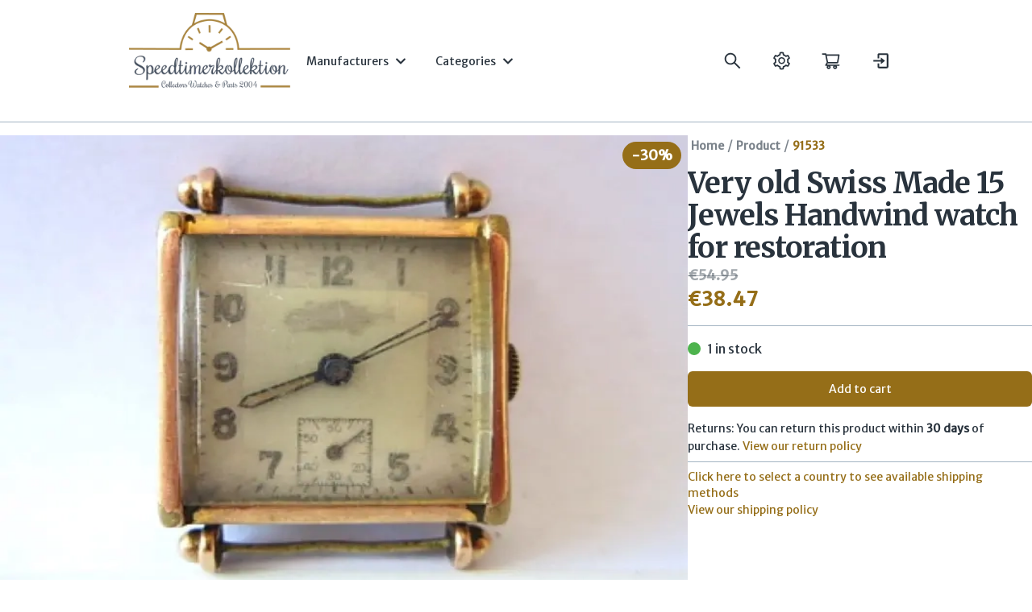

--- FILE ---
content_type: text/html; charset=utf-8
request_url: https://speedtimerkollektion.com/product/91533
body_size: 14689
content:
<!DOCTYPE html><html lang="en"><head><meta charSet="utf-8"/><meta name="viewport" content="width=device-width"/><meta property="og:type" content="website"/><meta property="og:image" content="https://speedtimerkollektion.com/images/other/logos/logo_whiteBG.png"/><meta property="og:image:alt" content="Speedtimerkollektion Logo"/><meta property="og:image:width" content="988"/><meta property="og:image:height" content="504"/><meta property="og:site_name" content="Speedtimerkollektion"/><script type="application/ld+json">{"@context":"https://schema.org","@type":"OnlineBusiness","name":"Speedtimerkollektion","legalName":"Watches and Parts","url":"https://speedtimerkollektion.com","logo":"https://speedtimerkollektion.com/images/other/logos/logo_whiteBG.png","sameAs":["https://www.facebook.com/speedtimerkollektion"],"contactPoint":[{"@type":"ContactPoint","contactType":"Customer Support","email":"info@speedtimerkollektion.com","availableLanguage":["Dutch","English","Spanish"]}]}</script><script type="application/ld+json">{"@context":"https://schema.org","@type":"Organization","logo":"https://speedtimerkollektion.com/images/other/logos/logo_whiteBG.png","url":"https://speedtimerkollektion.com"}</script><title>Very old Swiss Made 15 Jewels Handwind watch for restoration | Speedtimerkollektion</title><meta name="robots" content="index,follow"/><meta name="description" content="Very old Swiss Made 15 Jewels Handwind watch for restoration | Speedtimerkollektion"/><meta property="og:title" content="Very old Swiss Made 15 Jewels Handwind watch for restoration | Speedtimerkollektion"/><meta property="og:description" content="Very old Swiss Made 15 Jewels Handwind watch for restoration | Speedtimerkollektion"/><meta property="og:url" content="https://speedtimerkollektion.com/product/91533"/><link rel="canonical" href="https://speedtimerkollektion.com/product/91533"/><meta name="keywords" content="Buy very old swiss made 15 jewels handwind watch for restoration, very old swiss made 15 jewels handwind watch for restoration, Case back signed  M.J. Dickson, other brands"/><script type="application/ld+json">{"@context":"https://schema.org","@type":"Product","releaseDate":"2022-12-03T12:30:13.000Z","image":["https://storage.googleapis.com/speedtimer_images/products/91533/1.webp","https://storage.googleapis.com/speedtimer_images/products/91533/10.webp","https://storage.googleapis.com/speedtimer_images/products/91533/11.webp","https://storage.googleapis.com/speedtimer_images/products/91533/12.webp","https://storage.googleapis.com/speedtimer_images/products/91533/13.webp","https://storage.googleapis.com/speedtimer_images/products/91533/14.webp","https://storage.googleapis.com/speedtimer_images/products/91533/15.webp","https://storage.googleapis.com/speedtimer_images/products/91533/16.webp","https://storage.googleapis.com/speedtimer_images/products/91533/2.webp","https://storage.googleapis.com/speedtimer_images/products/91533/3.webp","https://storage.googleapis.com/speedtimer_images/products/91533/4.webp","https://storage.googleapis.com/speedtimer_images/products/91533/5.webp","https://storage.googleapis.com/speedtimer_images/products/91533/6.webp","https://storage.googleapis.com/speedtimer_images/products/91533/7.webp","https://storage.googleapis.com/speedtimer_images/products/91533/8.webp","https://storage.googleapis.com/speedtimer_images/products/91533/9.webp"],"manufacturer":{"@type":"Organization","name":"Other Brands","logo":{"@type":"ImageObject","url":"/images/manufacturer/other-brands.webp"}},"offers":[{"price":"38.47","priceCurrency":"EUR","itemCondition":"https://schema.org/UsedCondition","availability":"https://schema.org/InStock","url":"https://speedtimerkollektion.com/product/91533","@type":"Offer","seller":{"@type":"Organization","name":"Speedtimerkollektion"}}],"name":"Very old Swiss Made 15 Jewels Handwind watch for restoration"}</script><link rel="preload" as="image" imageSrcSet="/_next/image?url=https%3A%2F%2Fstorage.googleapis.com%2Fspeedtimer_images%2Fproducts%2F91533%2F1.webp&amp;w=640&amp;q=100 640w, /_next/image?url=https%3A%2F%2Fstorage.googleapis.com%2Fspeedtimer_images%2Fproducts%2F91533%2F1.webp&amp;w=750&amp;q=100 750w, /_next/image?url=https%3A%2F%2Fstorage.googleapis.com%2Fspeedtimer_images%2Fproducts%2F91533%2F1.webp&amp;w=828&amp;q=100 828w, /_next/image?url=https%3A%2F%2Fstorage.googleapis.com%2Fspeedtimer_images%2Fproducts%2F91533%2F1.webp&amp;w=1080&amp;q=100 1080w, /_next/image?url=https%3A%2F%2Fstorage.googleapis.com%2Fspeedtimer_images%2Fproducts%2F91533%2F1.webp&amp;w=1200&amp;q=100 1200w, /_next/image?url=https%3A%2F%2Fstorage.googleapis.com%2Fspeedtimer_images%2Fproducts%2F91533%2F1.webp&amp;w=1920&amp;q=100 1920w, /_next/image?url=https%3A%2F%2Fstorage.googleapis.com%2Fspeedtimer_images%2Fproducts%2F91533%2F1.webp&amp;w=2048&amp;q=100 2048w, /_next/image?url=https%3A%2F%2Fstorage.googleapis.com%2Fspeedtimer_images%2Fproducts%2F91533%2F1.webp&amp;w=3840&amp;q=100 3840w" imageSizes="(min-width: 1280px) 844px, (min-width: 1024px) 66vw, 100vw" fetchpriority="high"/><link rel="preload" as="image" imageSrcSet="/_next/image?url=https%3A%2F%2Fstorage.googleapis.com%2Fspeedtimer_images%2Fproducts%2F91533%2F10.webp&amp;w=640&amp;q=100 640w, /_next/image?url=https%3A%2F%2Fstorage.googleapis.com%2Fspeedtimer_images%2Fproducts%2F91533%2F10.webp&amp;w=750&amp;q=100 750w, /_next/image?url=https%3A%2F%2Fstorage.googleapis.com%2Fspeedtimer_images%2Fproducts%2F91533%2F10.webp&amp;w=828&amp;q=100 828w, /_next/image?url=https%3A%2F%2Fstorage.googleapis.com%2Fspeedtimer_images%2Fproducts%2F91533%2F10.webp&amp;w=1080&amp;q=100 1080w, /_next/image?url=https%3A%2F%2Fstorage.googleapis.com%2Fspeedtimer_images%2Fproducts%2F91533%2F10.webp&amp;w=1200&amp;q=100 1200w, /_next/image?url=https%3A%2F%2Fstorage.googleapis.com%2Fspeedtimer_images%2Fproducts%2F91533%2F10.webp&amp;w=1920&amp;q=100 1920w, /_next/image?url=https%3A%2F%2Fstorage.googleapis.com%2Fspeedtimer_images%2Fproducts%2F91533%2F10.webp&amp;w=2048&amp;q=100 2048w, /_next/image?url=https%3A%2F%2Fstorage.googleapis.com%2Fspeedtimer_images%2Fproducts%2F91533%2F10.webp&amp;w=3840&amp;q=100 3840w" imageSizes="(min-width: 1280px) 844px, (min-width: 1024px) 66vw, 100vw" fetchpriority="high"/><link rel="preload" as="image" imageSrcSet="/_next/image?url=https%3A%2F%2Fstorage.googleapis.com%2Fspeedtimer_images%2Fproducts%2F91533%2F11.webp&amp;w=640&amp;q=100 640w, /_next/image?url=https%3A%2F%2Fstorage.googleapis.com%2Fspeedtimer_images%2Fproducts%2F91533%2F11.webp&amp;w=750&amp;q=100 750w, /_next/image?url=https%3A%2F%2Fstorage.googleapis.com%2Fspeedtimer_images%2Fproducts%2F91533%2F11.webp&amp;w=828&amp;q=100 828w, /_next/image?url=https%3A%2F%2Fstorage.googleapis.com%2Fspeedtimer_images%2Fproducts%2F91533%2F11.webp&amp;w=1080&amp;q=100 1080w, /_next/image?url=https%3A%2F%2Fstorage.googleapis.com%2Fspeedtimer_images%2Fproducts%2F91533%2F11.webp&amp;w=1200&amp;q=100 1200w, /_next/image?url=https%3A%2F%2Fstorage.googleapis.com%2Fspeedtimer_images%2Fproducts%2F91533%2F11.webp&amp;w=1920&amp;q=100 1920w, /_next/image?url=https%3A%2F%2Fstorage.googleapis.com%2Fspeedtimer_images%2Fproducts%2F91533%2F11.webp&amp;w=2048&amp;q=100 2048w, /_next/image?url=https%3A%2F%2Fstorage.googleapis.com%2Fspeedtimer_images%2Fproducts%2F91533%2F11.webp&amp;w=3840&amp;q=100 3840w" imageSizes="(min-width: 1280px) 844px, (min-width: 1024px) 66vw, 100vw" fetchpriority="high"/><script type="application/ld+json">{"@context":"https://schema.org","@type":"BreadcrumbList","itemListElement":[{"@type":"ListItem","position":1,"item":{"@id":"https://speedtimerkollektion.com/","name":"Home"}},{"@type":"ListItem","position":2,"item":{"@id":"https://speedtimerkollektion.com/product","name":"Product"}},{"@type":"ListItem","position":3,"item":{"@id":"https://speedtimerkollektion.com/product/91533","name":"91533"}}]}</script><meta name="next-head-count" content="23"/><link rel="icon" href="/images/other/watchIcon.ico"/><link rel="preload" href="/_next/static/media/d8eaaef4aa8085a5-s.p.woff2" as="font" type="font/woff2" crossorigin="anonymous" data-next-font="size-adjust"/><link rel="preload" href="/_next/static/media/0f6060ba3293a918-s.p.woff2" as="font" type="font/woff2" crossorigin="anonymous" data-next-font="size-adjust"/><link rel="preload" href="/_next/static/css/5e5aa309ed76af7c.css" as="style"/><link rel="stylesheet" href="/_next/static/css/5e5aa309ed76af7c.css" data-n-g=""/><noscript data-n-css=""></noscript><script defer="" nomodule="" src="/_next/static/chunks/polyfills-c67a75d1b6f99dc8.js"></script><script src="/_next/static/chunks/webpack-5614d84ae0fc6022.js" defer=""></script><script src="/_next/static/chunks/framework-ca706bf673a13738.js" defer=""></script><script src="/_next/static/chunks/main-938b81b644702f81.js" defer=""></script><script src="/_next/static/chunks/pages/_app-fdea04f35bd08aaa.js" defer=""></script><script src="/_next/static/chunks/6763fea0-e5917fe3b20485f6.js" defer=""></script><script src="/_next/static/chunks/9199-039fa728a1b4aa32.js" defer=""></script><script src="/_next/static/chunks/7247-cfd3cfd07da971f5.js" defer=""></script><script src="/_next/static/chunks/615-294140e3e462bcae.js" defer=""></script><script src="/_next/static/chunks/1065-006516ee74546431.js" defer=""></script><script src="/_next/static/chunks/pages/product/%5Bid%5D-d946273975cb7ff8.js" defer=""></script><script src="/_next/static/AvV7NnBwWNTZXmf1Smudx/_buildManifest.js" defer=""></script><script src="/_next/static/AvV7NnBwWNTZXmf1Smudx/_ssgManifest.js" defer=""></script><style id="__jsx-147248239">html{font-family:'__Merriweather_Sans_2b93ac', '__Merriweather_Sans_Fallback_2b93ac'}h1,h2,h3,h4,h5,h6{font-family:'__Merriweather_77b539', '__Merriweather_Fallback_77b539';font-weight:700}</style></head><body><div id="__next"><script>!function(){try{var d=document.documentElement,c=d.classList;c.remove('light','dark');var e=localStorage.getItem('theme-mode');if('system'===e||(!e&&false)){var t='(prefers-color-scheme: dark)',m=window.matchMedia(t);if(m.media!==t||m.matches){d.style.colorScheme = 'dark';c.add('dark')}else{d.style.colorScheme = 'light';c.add('light')}}else if(e){c.add(e|| '')}else{c.add('light')}if(e==='light'||e==='dark'||!e)d.style.colorScheme=e||'light'}catch(e){}}()</script><div role="region" aria-label="Notifications (F8)" tabindex="-1" style="pointer-events:none"><ol tabindex="-1" class="fixed top-0 z-[100] flex max-h-screen w-full flex-col-reverse p-4 sm:bottom-0 sm:right-0 sm:top-auto sm:flex-col md:max-w-[420px]"></ol></div><div class="__variable_77b539 __variable_2b93ac text-foregorund bg-background"><nav aria-label="Main" data-orientation="horizontal" dir="ltr" class="relative z-10 flex flex-1 items-center justify-center w-full max-w-full"><div style="position:relative"><ul data-orientation="horizontal" class="group flex flex-1 list-none items-center justify-center space-x-1" dir="ltr"><li class="py-2"><a href="/"><img alt="Theme Logo" loading="lazy" width="200" height="100" decoding="async" data-nimg="1" class="object-contain" style="color:transparent" srcSet="/_next/image?url=%2Fimages%2Fother%2Flogos%2Flogo_transparant_BlackText.png&amp;w=256&amp;q=100 1x, /_next/image?url=%2Fimages%2Fother%2Flogos%2Flogo_transparant_BlackText.png&amp;w=640&amp;q=100 2x" src="/_next/image?url=%2Fimages%2Fother%2Flogos%2Flogo_transparant_BlackText.png&amp;w=640&amp;q=100"/></a></li></ul></div><div class="absolute left-0 top-full flex justify-center"></div></nav><div data-orientation="horizontal" role="none" class="shrink-0 bg-border h-[1px] w-full"></div><nav aria-label="Main" data-orientation="horizontal" dir="ltr" class="flex flex-1 items-center justify-center fixed bottom-0 z-10 w-full max-w-full bg-background pb-2"><div class="flex w-full flex-col"><div data-orientation="horizontal" role="none" class="shrink-0 bg-border h-[1px] w-full mb-2"></div><div style="position:relative"><ul data-orientation="horizontal" class="group flex-1 list-none items-center space-x-1 flex justify-around" dir="ltr"><li><button type="button" aria-haspopup="dialog" aria-expanded="false" aria-controls="radix-:R1jht6:" data-state="closed" aria-label="Categories &amp; Manufacturers" class="group inline-flex h-10 w-max items-center justify-center rounded-md px-4 py-2 text-sm font-medium transition-colors hover:bg-accent hover:text-accent-foreground focus:bg-accent focus:text-accent-foreground focus:outline-none disabled:pointer-events-none disabled:opacity-50 data-[active]:bg-accent/50 data-[state=open]:bg-accent/50 bg-transparent"><svg stroke="currentColor" fill="currentColor" stroke-width="0" viewBox="0 0 1024 1024" height="30" width="30" xmlns="http://www.w3.org/2000/svg"><path d="M904 160H120c-4.4 0-8 3.6-8 8v64c0 4.4 3.6 8 8 8h784c4.4 0 8-3.6 8-8v-64c0-4.4-3.6-8-8-8zm0 624H120c-4.4 0-8 3.6-8 8v64c0 4.4 3.6 8 8 8h784c4.4 0 8-3.6 8-8v-64c0-4.4-3.6-8-8-8zm0-312H120c-4.4 0-8 3.6-8 8v64c0 4.4 3.6 8 8 8h784c4.4 0 8-3.6 8-8v-64c0-4.4-3.6-8-8-8z"></path></svg></button></li><li><button type="button" aria-haspopup="dialog" aria-expanded="false" aria-controls="radix-:R2jht6:" data-state="closed" aria-label="Search" class="group inline-flex h-10 w-max items-center justify-center rounded-md px-4 py-2 text-sm font-medium transition-colors hover:bg-accent hover:text-accent-foreground focus:bg-accent focus:text-accent-foreground focus:outline-none disabled:pointer-events-none disabled:opacity-50 data-[active]:bg-accent/50 data-[state=open]:bg-accent/50 bg-transparent"><svg stroke="currentColor" fill="currentColor" stroke-width="0" viewBox="0 0 1024 1024" height="30" width="30" xmlns="http://www.w3.org/2000/svg"><path d="M909.6 854.5L649.9 594.8C690.2 542.7 712 479 712 412c0-80.2-31.3-155.4-87.9-212.1-56.6-56.7-132-87.9-212.1-87.9s-155.5 31.3-212.1 87.9C143.2 256.5 112 331.8 112 412c0 80.1 31.3 155.5 87.9 212.1C256.5 680.8 331.8 712 412 712c67 0 130.6-21.8 182.7-62l259.7 259.6a8.2 8.2 0 0 0 11.6 0l43.6-43.5a8.2 8.2 0 0 0 0-11.6zM570.4 570.4C528 612.7 471.8 636 412 636s-116-23.3-158.4-65.6C211.3 528 188 471.8 188 412s23.3-116.1 65.6-158.4C296 211.3 352.2 188 412 188s116.1 23.2 158.4 65.6S636 352.2 636 412s-23.3 116.1-65.6 158.4z"></path></svg></button></li><li><button type="button" aria-haspopup="dialog" aria-expanded="false" aria-controls="radix-:R3jht6:" data-state="closed" aria-label="Cart" class="group inline-flex h-10 w-max items-center justify-center rounded-md px-4 py-2 text-sm font-medium transition-colors hover:bg-accent hover:text-accent-foreground focus:bg-accent focus:text-accent-foreground focus:outline-none disabled:pointer-events-none disabled:opacity-50 data-[active]:bg-accent/50 data-[state=open]:bg-accent/50 relative bg-transparent"><svg stroke="currentColor" fill="currentColor" stroke-width="0" viewBox="0 0 1024 1024" height="30" width="30" xmlns="http://www.w3.org/2000/svg"><path d="M922.9 701.9H327.4l29.9-60.9 496.8-.9c16.8 0 31.2-12 34.2-28.6l68.8-385.1c1.8-10.1-.9-20.5-7.5-28.4a34.99 34.99 0 0 0-26.6-12.5l-632-2.1-5.4-25.4c-3.4-16.2-18-28-34.6-28H96.5a35.3 35.3 0 1 0 0 70.6h125.9L246 312.8l58.1 281.3-74.8 122.1a34.96 34.96 0 0 0-3 36.8c6 11.9 18.1 19.4 31.5 19.4h62.8a102.43 102.43 0 0 0-20.6 61.7c0 56.6 46 102.6 102.6 102.6s102.6-46 102.6-102.6c0-22.3-7.4-44-20.6-61.7h161.1a102.43 102.43 0 0 0-20.6 61.7c0 56.6 46 102.6 102.6 102.6s102.6-46 102.6-102.6c0-22.3-7.4-44-20.6-61.7H923c19.4 0 35.3-15.8 35.3-35.3a35.42 35.42 0 0 0-35.4-35.2zM305.7 253l575.8 1.9-56.4 315.8-452.3.8L305.7 253zm96.9 612.7c-17.4 0-31.6-14.2-31.6-31.6 0-17.4 14.2-31.6 31.6-31.6s31.6 14.2 31.6 31.6a31.6 31.6 0 0 1-31.6 31.6zm325.1 0c-17.4 0-31.6-14.2-31.6-31.6 0-17.4 14.2-31.6 31.6-31.6s31.6 14.2 31.6 31.6a31.6 31.6 0 0 1-31.6 31.6z"></path></svg></button></li><li><button type="button" aria-haspopup="dialog" aria-expanded="false" aria-controls="radix-:R4jht6:" data-state="closed" aria-label="Settings" class="group inline-flex h-10 w-max items-center justify-center rounded-md px-4 py-2 text-sm font-medium transition-colors hover:bg-accent hover:text-accent-foreground focus:bg-accent focus:text-accent-foreground focus:outline-none disabled:pointer-events-none disabled:opacity-50 data-[active]:bg-accent/50 data-[state=open]:bg-accent/50 bg-transparent"><svg stroke="currentColor" fill="currentColor" stroke-width="0" viewBox="0 0 1024 1024" height="30" width="30" xmlns="http://www.w3.org/2000/svg"><path d="M924.8 625.7l-65.5-56c3.1-19 4.7-38.4 4.7-57.8s-1.6-38.8-4.7-57.8l65.5-56a32.03 32.03 0 0 0 9.3-35.2l-.9-2.6a443.74 443.74 0 0 0-79.7-137.9l-1.8-2.1a32.12 32.12 0 0 0-35.1-9.5l-81.3 28.9c-30-24.6-63.5-44-99.7-57.6l-15.7-85a32.05 32.05 0 0 0-25.8-25.7l-2.7-.5c-52.1-9.4-106.9-9.4-159 0l-2.7.5a32.05 32.05 0 0 0-25.8 25.7l-15.8 85.4a351.86 351.86 0 0 0-99 57.4l-81.9-29.1a32 32 0 0 0-35.1 9.5l-1.8 2.1a446.02 446.02 0 0 0-79.7 137.9l-.9 2.6c-4.5 12.5-.8 26.5 9.3 35.2l66.3 56.6c-3.1 18.8-4.6 38-4.6 57.1 0 19.2 1.5 38.4 4.6 57.1L99 625.5a32.03 32.03 0 0 0-9.3 35.2l.9 2.6c18.1 50.4 44.9 96.9 79.7 137.9l1.8 2.1a32.12 32.12 0 0 0 35.1 9.5l81.9-29.1c29.8 24.5 63.1 43.9 99 57.4l15.8 85.4a32.05 32.05 0 0 0 25.8 25.7l2.7.5a449.4 449.4 0 0 0 159 0l2.7-.5a32.05 32.05 0 0 0 25.8-25.7l15.7-85a350 350 0 0 0 99.7-57.6l81.3 28.9a32 32 0 0 0 35.1-9.5l1.8-2.1c34.8-41.1 61.6-87.5 79.7-137.9l.9-2.6c4.5-12.3.8-26.3-9.3-35zM788.3 465.9c2.5 15.1 3.8 30.6 3.8 46.1s-1.3 31-3.8 46.1l-6.6 40.1 74.7 63.9a370.03 370.03 0 0 1-42.6 73.6L721 702.8l-31.4 25.8c-23.9 19.6-50.5 35-79.3 45.8l-38.1 14.3-17.9 97a377.5 377.5 0 0 1-85 0l-17.9-97.2-37.8-14.5c-28.5-10.8-55-26.2-78.7-45.7l-31.4-25.9-93.4 33.2c-17-22.9-31.2-47.6-42.6-73.6l75.5-64.5-6.5-40c-2.4-14.9-3.7-30.3-3.7-45.5 0-15.3 1.2-30.6 3.7-45.5l6.5-40-75.5-64.5c11.3-26.1 25.6-50.7 42.6-73.6l93.4 33.2 31.4-25.9c23.7-19.5 50.2-34.9 78.7-45.7l37.9-14.3 17.9-97.2c28.1-3.2 56.8-3.2 85 0l17.9 97 38.1 14.3c28.7 10.8 55.4 26.2 79.3 45.8l31.4 25.8 92.8-32.9c17 22.9 31.2 47.6 42.6 73.6L781.8 426l6.5 39.9zM512 326c-97.2 0-176 78.8-176 176s78.8 176 176 176 176-78.8 176-176-78.8-176-176-176zm79.2 255.2A111.6 111.6 0 0 1 512 614c-29.9 0-58-11.7-79.2-32.8A111.6 111.6 0 0 1 400 502c0-29.9 11.7-58 32.8-79.2C454 401.6 482.1 390 512 390c29.9 0 58 11.6 79.2 32.8A111.6 111.6 0 0 1 624 502c0 29.9-11.7 58-32.8 79.2z"></path></svg></button></li><li><button type="button" aria-haspopup="dialog" aria-expanded="false" aria-controls="radix-:R5jht6:" data-state="closed" aria-label="Login" class="group inline-flex h-10 w-max items-center justify-center rounded-md px-4 py-2 text-sm font-medium transition-colors hover:bg-accent hover:text-accent-foreground focus:bg-accent focus:text-accent-foreground focus:outline-none disabled:pointer-events-none disabled:opacity-50 data-[active]:bg-accent/50 data-[state=open]:bg-accent/50 bg-transparent"><svg stroke="currentColor" fill="currentColor" stroke-width="0" viewBox="0 0 24 24" height="30" width="30" xmlns="http://www.w3.org/2000/svg"><path d="m13 16 5-4-5-4v3H4v2h9z"></path><path d="M20 3h-9c-1.103 0-2 .897-2 2v4h2V5h9v14h-9v-4H9v4c0 1.103.897 2 2 2h9c1.103 0 2-.897 2-2V5c0-1.103-.897-2-2-2z"></path></svg></button></li></ul></div></div><div class="absolute left-0 top-full flex justify-center"></div></nav><main class="min-h-screen overflow-x-hidden mb-40"><div class="mx-auto mt-4 max-w-[80rem] space-y-4 px-4 lg:px-0"><div class="flex flex-col gap-8 lg:flex-row"><div class="flex-shrink-0 flex-grow"><div class="relative"><div class="group relative"><div class="h-full overflow-hidden"><div class="grid auto-cols-[100%] grid-flow-col"><div style="position:relative;width:100%;padding-bottom:66.66666666666667%" data-radix-aspect-ratio-wrapper=""><div style="position:absolute;top:0;right:0;bottom:0;left:0"><div style="position:relative;width:100%;height:100%;overflow:hidden"><img alt="Product image 1" fetchpriority="high" decoding="async" data-nimg="fill" style="position:absolute;height:100%;width:100%;left:0;top:0;right:0;bottom:0;color:transparent;display:block" sizes="(min-width: 1280px) 844px, (min-width: 1024px) 66vw, 100vw" srcSet="/_next/image?url=https%3A%2F%2Fstorage.googleapis.com%2Fspeedtimer_images%2Fproducts%2F91533%2F1.webp&amp;w=640&amp;q=100 640w, /_next/image?url=https%3A%2F%2Fstorage.googleapis.com%2Fspeedtimer_images%2Fproducts%2F91533%2F1.webp&amp;w=750&amp;q=100 750w, /_next/image?url=https%3A%2F%2Fstorage.googleapis.com%2Fspeedtimer_images%2Fproducts%2F91533%2F1.webp&amp;w=828&amp;q=100 828w, /_next/image?url=https%3A%2F%2Fstorage.googleapis.com%2Fspeedtimer_images%2Fproducts%2F91533%2F1.webp&amp;w=1080&amp;q=100 1080w, /_next/image?url=https%3A%2F%2Fstorage.googleapis.com%2Fspeedtimer_images%2Fproducts%2F91533%2F1.webp&amp;w=1200&amp;q=100 1200w, /_next/image?url=https%3A%2F%2Fstorage.googleapis.com%2Fspeedtimer_images%2Fproducts%2F91533%2F1.webp&amp;w=1920&amp;q=100 1920w, /_next/image?url=https%3A%2F%2Fstorage.googleapis.com%2Fspeedtimer_images%2Fproducts%2F91533%2F1.webp&amp;w=2048&amp;q=100 2048w, /_next/image?url=https%3A%2F%2Fstorage.googleapis.com%2Fspeedtimer_images%2Fproducts%2F91533%2F1.webp&amp;w=3840&amp;q=100 3840w" src="/_next/image?url=https%3A%2F%2Fstorage.googleapis.com%2Fspeedtimer_images%2Fproducts%2F91533%2F1.webp&amp;w=3840&amp;q=100"/></div><div class="absolute right-0 top-0 mr-2 mt-2"><div class="inline-flex items-center rounded-full border px-2.5 py-0.5 font-semibold transition-colors focus:outline-none focus:ring-2 focus:ring-ring focus:ring-offset-2 border-transparent bg-primary text-primary-foreground hover:bg-primary/80 text-lg">-30%</div></div></div></div><div style="position:relative;width:100%;padding-bottom:66.66666666666667%" data-radix-aspect-ratio-wrapper=""><div style="position:absolute;top:0;right:0;bottom:0;left:0"><div style="position:relative;width:100%;height:100%;overflow:hidden"><img alt="Product image 2" fetchpriority="high" decoding="async" data-nimg="fill" style="position:absolute;height:100%;width:100%;left:0;top:0;right:0;bottom:0;color:transparent;display:block" sizes="(min-width: 1280px) 844px, (min-width: 1024px) 66vw, 100vw" srcSet="/_next/image?url=https%3A%2F%2Fstorage.googleapis.com%2Fspeedtimer_images%2Fproducts%2F91533%2F10.webp&amp;w=640&amp;q=100 640w, /_next/image?url=https%3A%2F%2Fstorage.googleapis.com%2Fspeedtimer_images%2Fproducts%2F91533%2F10.webp&amp;w=750&amp;q=100 750w, /_next/image?url=https%3A%2F%2Fstorage.googleapis.com%2Fspeedtimer_images%2Fproducts%2F91533%2F10.webp&amp;w=828&amp;q=100 828w, /_next/image?url=https%3A%2F%2Fstorage.googleapis.com%2Fspeedtimer_images%2Fproducts%2F91533%2F10.webp&amp;w=1080&amp;q=100 1080w, /_next/image?url=https%3A%2F%2Fstorage.googleapis.com%2Fspeedtimer_images%2Fproducts%2F91533%2F10.webp&amp;w=1200&amp;q=100 1200w, /_next/image?url=https%3A%2F%2Fstorage.googleapis.com%2Fspeedtimer_images%2Fproducts%2F91533%2F10.webp&amp;w=1920&amp;q=100 1920w, /_next/image?url=https%3A%2F%2Fstorage.googleapis.com%2Fspeedtimer_images%2Fproducts%2F91533%2F10.webp&amp;w=2048&amp;q=100 2048w, /_next/image?url=https%3A%2F%2Fstorage.googleapis.com%2Fspeedtimer_images%2Fproducts%2F91533%2F10.webp&amp;w=3840&amp;q=100 3840w" src="/_next/image?url=https%3A%2F%2Fstorage.googleapis.com%2Fspeedtimer_images%2Fproducts%2F91533%2F10.webp&amp;w=3840&amp;q=100"/></div><div class="absolute right-0 top-0 mr-2 mt-2"><div class="inline-flex items-center rounded-full border px-2.5 py-0.5 font-semibold transition-colors focus:outline-none focus:ring-2 focus:ring-ring focus:ring-offset-2 border-transparent bg-primary text-primary-foreground hover:bg-primary/80 text-lg">-30%</div></div></div></div><div style="position:relative;width:100%;padding-bottom:66.66666666666667%" data-radix-aspect-ratio-wrapper=""><div style="position:absolute;top:0;right:0;bottom:0;left:0"><div style="position:relative;width:100%;height:100%;overflow:hidden"><img alt="Product image 3" fetchpriority="high" decoding="async" data-nimg="fill" style="position:absolute;height:100%;width:100%;left:0;top:0;right:0;bottom:0;color:transparent;display:block" sizes="(min-width: 1280px) 844px, (min-width: 1024px) 66vw, 100vw" srcSet="/_next/image?url=https%3A%2F%2Fstorage.googleapis.com%2Fspeedtimer_images%2Fproducts%2F91533%2F11.webp&amp;w=640&amp;q=100 640w, /_next/image?url=https%3A%2F%2Fstorage.googleapis.com%2Fspeedtimer_images%2Fproducts%2F91533%2F11.webp&amp;w=750&amp;q=100 750w, /_next/image?url=https%3A%2F%2Fstorage.googleapis.com%2Fspeedtimer_images%2Fproducts%2F91533%2F11.webp&amp;w=828&amp;q=100 828w, /_next/image?url=https%3A%2F%2Fstorage.googleapis.com%2Fspeedtimer_images%2Fproducts%2F91533%2F11.webp&amp;w=1080&amp;q=100 1080w, /_next/image?url=https%3A%2F%2Fstorage.googleapis.com%2Fspeedtimer_images%2Fproducts%2F91533%2F11.webp&amp;w=1200&amp;q=100 1200w, /_next/image?url=https%3A%2F%2Fstorage.googleapis.com%2Fspeedtimer_images%2Fproducts%2F91533%2F11.webp&amp;w=1920&amp;q=100 1920w, /_next/image?url=https%3A%2F%2Fstorage.googleapis.com%2Fspeedtimer_images%2Fproducts%2F91533%2F11.webp&amp;w=2048&amp;q=100 2048w, /_next/image?url=https%3A%2F%2Fstorage.googleapis.com%2Fspeedtimer_images%2Fproducts%2F91533%2F11.webp&amp;w=3840&amp;q=100 3840w" src="/_next/image?url=https%3A%2F%2Fstorage.googleapis.com%2Fspeedtimer_images%2Fproducts%2F91533%2F11.webp&amp;w=3840&amp;q=100"/></div><div class="absolute right-0 top-0 mr-2 mt-2"><div class="inline-flex items-center rounded-full border px-2.5 py-0.5 font-semibold transition-colors focus:outline-none focus:ring-2 focus:ring-ring focus:ring-offset-2 border-transparent bg-primary text-primary-foreground hover:bg-primary/80 text-lg">-30%</div></div></div></div><div style="position:relative;width:100%;padding-bottom:66.66666666666667%" data-radix-aspect-ratio-wrapper=""><div style="position:absolute;top:0;right:0;bottom:0;left:0"><div style="position:relative;width:100%;height:100%;overflow:hidden"><img alt="Product image 4" loading="lazy" decoding="async" data-nimg="fill" style="position:absolute;height:100%;width:100%;left:0;top:0;right:0;bottom:0;color:transparent;display:block" sizes="(min-width: 1280px) 844px, (min-width: 1024px) 66vw, 100vw" srcSet="/_next/image?url=https%3A%2F%2Fstorage.googleapis.com%2Fspeedtimer_images%2Fproducts%2F91533%2F12.webp&amp;w=640&amp;q=100 640w, /_next/image?url=https%3A%2F%2Fstorage.googleapis.com%2Fspeedtimer_images%2Fproducts%2F91533%2F12.webp&amp;w=750&amp;q=100 750w, /_next/image?url=https%3A%2F%2Fstorage.googleapis.com%2Fspeedtimer_images%2Fproducts%2F91533%2F12.webp&amp;w=828&amp;q=100 828w, /_next/image?url=https%3A%2F%2Fstorage.googleapis.com%2Fspeedtimer_images%2Fproducts%2F91533%2F12.webp&amp;w=1080&amp;q=100 1080w, /_next/image?url=https%3A%2F%2Fstorage.googleapis.com%2Fspeedtimer_images%2Fproducts%2F91533%2F12.webp&amp;w=1200&amp;q=100 1200w, /_next/image?url=https%3A%2F%2Fstorage.googleapis.com%2Fspeedtimer_images%2Fproducts%2F91533%2F12.webp&amp;w=1920&amp;q=100 1920w, /_next/image?url=https%3A%2F%2Fstorage.googleapis.com%2Fspeedtimer_images%2Fproducts%2F91533%2F12.webp&amp;w=2048&amp;q=100 2048w, /_next/image?url=https%3A%2F%2Fstorage.googleapis.com%2Fspeedtimer_images%2Fproducts%2F91533%2F12.webp&amp;w=3840&amp;q=100 3840w" src="/_next/image?url=https%3A%2F%2Fstorage.googleapis.com%2Fspeedtimer_images%2Fproducts%2F91533%2F12.webp&amp;w=3840&amp;q=100"/></div><div class="absolute right-0 top-0 mr-2 mt-2"><div class="inline-flex items-center rounded-full border px-2.5 py-0.5 font-semibold transition-colors focus:outline-none focus:ring-2 focus:ring-ring focus:ring-offset-2 border-transparent bg-primary text-primary-foreground hover:bg-primary/80 text-lg">-30%</div></div></div></div><div style="position:relative;width:100%;padding-bottom:66.66666666666667%" data-radix-aspect-ratio-wrapper=""><div style="position:absolute;top:0;right:0;bottom:0;left:0"><div style="position:relative;width:100%;height:100%;overflow:hidden"><img alt="Product image 5" loading="lazy" decoding="async" data-nimg="fill" style="position:absolute;height:100%;width:100%;left:0;top:0;right:0;bottom:0;color:transparent;display:block" sizes="(min-width: 1280px) 844px, (min-width: 1024px) 66vw, 100vw" srcSet="/_next/image?url=https%3A%2F%2Fstorage.googleapis.com%2Fspeedtimer_images%2Fproducts%2F91533%2F13.webp&amp;w=640&amp;q=100 640w, /_next/image?url=https%3A%2F%2Fstorage.googleapis.com%2Fspeedtimer_images%2Fproducts%2F91533%2F13.webp&amp;w=750&amp;q=100 750w, /_next/image?url=https%3A%2F%2Fstorage.googleapis.com%2Fspeedtimer_images%2Fproducts%2F91533%2F13.webp&amp;w=828&amp;q=100 828w, /_next/image?url=https%3A%2F%2Fstorage.googleapis.com%2Fspeedtimer_images%2Fproducts%2F91533%2F13.webp&amp;w=1080&amp;q=100 1080w, /_next/image?url=https%3A%2F%2Fstorage.googleapis.com%2Fspeedtimer_images%2Fproducts%2F91533%2F13.webp&amp;w=1200&amp;q=100 1200w, /_next/image?url=https%3A%2F%2Fstorage.googleapis.com%2Fspeedtimer_images%2Fproducts%2F91533%2F13.webp&amp;w=1920&amp;q=100 1920w, /_next/image?url=https%3A%2F%2Fstorage.googleapis.com%2Fspeedtimer_images%2Fproducts%2F91533%2F13.webp&amp;w=2048&amp;q=100 2048w, /_next/image?url=https%3A%2F%2Fstorage.googleapis.com%2Fspeedtimer_images%2Fproducts%2F91533%2F13.webp&amp;w=3840&amp;q=100 3840w" src="/_next/image?url=https%3A%2F%2Fstorage.googleapis.com%2Fspeedtimer_images%2Fproducts%2F91533%2F13.webp&amp;w=3840&amp;q=100"/></div><div class="absolute right-0 top-0 mr-2 mt-2"><div class="inline-flex items-center rounded-full border px-2.5 py-0.5 font-semibold transition-colors focus:outline-none focus:ring-2 focus:ring-ring focus:ring-offset-2 border-transparent bg-primary text-primary-foreground hover:bg-primary/80 text-lg">-30%</div></div></div></div><div style="position:relative;width:100%;padding-bottom:66.66666666666667%" data-radix-aspect-ratio-wrapper=""><div style="position:absolute;top:0;right:0;bottom:0;left:0"><div style="position:relative;width:100%;height:100%;overflow:hidden"><img alt="Product image 6" loading="lazy" decoding="async" data-nimg="fill" style="position:absolute;height:100%;width:100%;left:0;top:0;right:0;bottom:0;color:transparent;display:block" sizes="(min-width: 1280px) 844px, (min-width: 1024px) 66vw, 100vw" srcSet="/_next/image?url=https%3A%2F%2Fstorage.googleapis.com%2Fspeedtimer_images%2Fproducts%2F91533%2F14.webp&amp;w=640&amp;q=100 640w, /_next/image?url=https%3A%2F%2Fstorage.googleapis.com%2Fspeedtimer_images%2Fproducts%2F91533%2F14.webp&amp;w=750&amp;q=100 750w, /_next/image?url=https%3A%2F%2Fstorage.googleapis.com%2Fspeedtimer_images%2Fproducts%2F91533%2F14.webp&amp;w=828&amp;q=100 828w, /_next/image?url=https%3A%2F%2Fstorage.googleapis.com%2Fspeedtimer_images%2Fproducts%2F91533%2F14.webp&amp;w=1080&amp;q=100 1080w, /_next/image?url=https%3A%2F%2Fstorage.googleapis.com%2Fspeedtimer_images%2Fproducts%2F91533%2F14.webp&amp;w=1200&amp;q=100 1200w, /_next/image?url=https%3A%2F%2Fstorage.googleapis.com%2Fspeedtimer_images%2Fproducts%2F91533%2F14.webp&amp;w=1920&amp;q=100 1920w, /_next/image?url=https%3A%2F%2Fstorage.googleapis.com%2Fspeedtimer_images%2Fproducts%2F91533%2F14.webp&amp;w=2048&amp;q=100 2048w, /_next/image?url=https%3A%2F%2Fstorage.googleapis.com%2Fspeedtimer_images%2Fproducts%2F91533%2F14.webp&amp;w=3840&amp;q=100 3840w" src="/_next/image?url=https%3A%2F%2Fstorage.googleapis.com%2Fspeedtimer_images%2Fproducts%2F91533%2F14.webp&amp;w=3840&amp;q=100"/></div><div class="absolute right-0 top-0 mr-2 mt-2"><div class="inline-flex items-center rounded-full border px-2.5 py-0.5 font-semibold transition-colors focus:outline-none focus:ring-2 focus:ring-ring focus:ring-offset-2 border-transparent bg-primary text-primary-foreground hover:bg-primary/80 text-lg">-30%</div></div></div></div><div style="position:relative;width:100%;padding-bottom:66.66666666666667%" data-radix-aspect-ratio-wrapper=""><div style="position:absolute;top:0;right:0;bottom:0;left:0"><div style="position:relative;width:100%;height:100%;overflow:hidden"><img alt="Product image 7" loading="lazy" decoding="async" data-nimg="fill" style="position:absolute;height:100%;width:100%;left:0;top:0;right:0;bottom:0;color:transparent;display:block" sizes="(min-width: 1280px) 844px, (min-width: 1024px) 66vw, 100vw" srcSet="/_next/image?url=https%3A%2F%2Fstorage.googleapis.com%2Fspeedtimer_images%2Fproducts%2F91533%2F15.webp&amp;w=640&amp;q=100 640w, /_next/image?url=https%3A%2F%2Fstorage.googleapis.com%2Fspeedtimer_images%2Fproducts%2F91533%2F15.webp&amp;w=750&amp;q=100 750w, /_next/image?url=https%3A%2F%2Fstorage.googleapis.com%2Fspeedtimer_images%2Fproducts%2F91533%2F15.webp&amp;w=828&amp;q=100 828w, /_next/image?url=https%3A%2F%2Fstorage.googleapis.com%2Fspeedtimer_images%2Fproducts%2F91533%2F15.webp&amp;w=1080&amp;q=100 1080w, /_next/image?url=https%3A%2F%2Fstorage.googleapis.com%2Fspeedtimer_images%2Fproducts%2F91533%2F15.webp&amp;w=1200&amp;q=100 1200w, /_next/image?url=https%3A%2F%2Fstorage.googleapis.com%2Fspeedtimer_images%2Fproducts%2F91533%2F15.webp&amp;w=1920&amp;q=100 1920w, /_next/image?url=https%3A%2F%2Fstorage.googleapis.com%2Fspeedtimer_images%2Fproducts%2F91533%2F15.webp&amp;w=2048&amp;q=100 2048w, /_next/image?url=https%3A%2F%2Fstorage.googleapis.com%2Fspeedtimer_images%2Fproducts%2F91533%2F15.webp&amp;w=3840&amp;q=100 3840w" src="/_next/image?url=https%3A%2F%2Fstorage.googleapis.com%2Fspeedtimer_images%2Fproducts%2F91533%2F15.webp&amp;w=3840&amp;q=100"/></div><div class="absolute right-0 top-0 mr-2 mt-2"><div class="inline-flex items-center rounded-full border px-2.5 py-0.5 font-semibold transition-colors focus:outline-none focus:ring-2 focus:ring-ring focus:ring-offset-2 border-transparent bg-primary text-primary-foreground hover:bg-primary/80 text-lg">-30%</div></div></div></div><div style="position:relative;width:100%;padding-bottom:66.66666666666667%" data-radix-aspect-ratio-wrapper=""><div style="position:absolute;top:0;right:0;bottom:0;left:0"><div style="position:relative;width:100%;height:100%;overflow:hidden"><img alt="Product image 8" loading="lazy" decoding="async" data-nimg="fill" style="position:absolute;height:100%;width:100%;left:0;top:0;right:0;bottom:0;color:transparent;display:block" sizes="(min-width: 1280px) 844px, (min-width: 1024px) 66vw, 100vw" srcSet="/_next/image?url=https%3A%2F%2Fstorage.googleapis.com%2Fspeedtimer_images%2Fproducts%2F91533%2F16.webp&amp;w=640&amp;q=100 640w, /_next/image?url=https%3A%2F%2Fstorage.googleapis.com%2Fspeedtimer_images%2Fproducts%2F91533%2F16.webp&amp;w=750&amp;q=100 750w, /_next/image?url=https%3A%2F%2Fstorage.googleapis.com%2Fspeedtimer_images%2Fproducts%2F91533%2F16.webp&amp;w=828&amp;q=100 828w, /_next/image?url=https%3A%2F%2Fstorage.googleapis.com%2Fspeedtimer_images%2Fproducts%2F91533%2F16.webp&amp;w=1080&amp;q=100 1080w, /_next/image?url=https%3A%2F%2Fstorage.googleapis.com%2Fspeedtimer_images%2Fproducts%2F91533%2F16.webp&amp;w=1200&amp;q=100 1200w, /_next/image?url=https%3A%2F%2Fstorage.googleapis.com%2Fspeedtimer_images%2Fproducts%2F91533%2F16.webp&amp;w=1920&amp;q=100 1920w, /_next/image?url=https%3A%2F%2Fstorage.googleapis.com%2Fspeedtimer_images%2Fproducts%2F91533%2F16.webp&amp;w=2048&amp;q=100 2048w, /_next/image?url=https%3A%2F%2Fstorage.googleapis.com%2Fspeedtimer_images%2Fproducts%2F91533%2F16.webp&amp;w=3840&amp;q=100 3840w" src="/_next/image?url=https%3A%2F%2Fstorage.googleapis.com%2Fspeedtimer_images%2Fproducts%2F91533%2F16.webp&amp;w=3840&amp;q=100"/></div><div class="absolute right-0 top-0 mr-2 mt-2"><div class="inline-flex items-center rounded-full border px-2.5 py-0.5 font-semibold transition-colors focus:outline-none focus:ring-2 focus:ring-ring focus:ring-offset-2 border-transparent bg-primary text-primary-foreground hover:bg-primary/80 text-lg">-30%</div></div></div></div><div style="position:relative;width:100%;padding-bottom:66.66666666666667%" data-radix-aspect-ratio-wrapper=""><div style="position:absolute;top:0;right:0;bottom:0;left:0"><div style="position:relative;width:100%;height:100%;overflow:hidden"><img alt="Product image 9" loading="lazy" decoding="async" data-nimg="fill" style="position:absolute;height:100%;width:100%;left:0;top:0;right:0;bottom:0;color:transparent;display:block" sizes="(min-width: 1280px) 844px, (min-width: 1024px) 66vw, 100vw" srcSet="/_next/image?url=https%3A%2F%2Fstorage.googleapis.com%2Fspeedtimer_images%2Fproducts%2F91533%2F2.webp&amp;w=640&amp;q=100 640w, /_next/image?url=https%3A%2F%2Fstorage.googleapis.com%2Fspeedtimer_images%2Fproducts%2F91533%2F2.webp&amp;w=750&amp;q=100 750w, /_next/image?url=https%3A%2F%2Fstorage.googleapis.com%2Fspeedtimer_images%2Fproducts%2F91533%2F2.webp&amp;w=828&amp;q=100 828w, /_next/image?url=https%3A%2F%2Fstorage.googleapis.com%2Fspeedtimer_images%2Fproducts%2F91533%2F2.webp&amp;w=1080&amp;q=100 1080w, /_next/image?url=https%3A%2F%2Fstorage.googleapis.com%2Fspeedtimer_images%2Fproducts%2F91533%2F2.webp&amp;w=1200&amp;q=100 1200w, /_next/image?url=https%3A%2F%2Fstorage.googleapis.com%2Fspeedtimer_images%2Fproducts%2F91533%2F2.webp&amp;w=1920&amp;q=100 1920w, /_next/image?url=https%3A%2F%2Fstorage.googleapis.com%2Fspeedtimer_images%2Fproducts%2F91533%2F2.webp&amp;w=2048&amp;q=100 2048w, /_next/image?url=https%3A%2F%2Fstorage.googleapis.com%2Fspeedtimer_images%2Fproducts%2F91533%2F2.webp&amp;w=3840&amp;q=100 3840w" src="/_next/image?url=https%3A%2F%2Fstorage.googleapis.com%2Fspeedtimer_images%2Fproducts%2F91533%2F2.webp&amp;w=3840&amp;q=100"/></div><div class="absolute right-0 top-0 mr-2 mt-2"><div class="inline-flex items-center rounded-full border px-2.5 py-0.5 font-semibold transition-colors focus:outline-none focus:ring-2 focus:ring-ring focus:ring-offset-2 border-transparent bg-primary text-primary-foreground hover:bg-primary/80 text-lg">-30%</div></div></div></div><div style="position:relative;width:100%;padding-bottom:66.66666666666667%" data-radix-aspect-ratio-wrapper=""><div style="position:absolute;top:0;right:0;bottom:0;left:0"><div style="position:relative;width:100%;height:100%;overflow:hidden"><img alt="Product image 10" loading="lazy" decoding="async" data-nimg="fill" style="position:absolute;height:100%;width:100%;left:0;top:0;right:0;bottom:0;color:transparent;display:block" sizes="(min-width: 1280px) 844px, (min-width: 1024px) 66vw, 100vw" srcSet="/_next/image?url=https%3A%2F%2Fstorage.googleapis.com%2Fspeedtimer_images%2Fproducts%2F91533%2F3.webp&amp;w=640&amp;q=100 640w, /_next/image?url=https%3A%2F%2Fstorage.googleapis.com%2Fspeedtimer_images%2Fproducts%2F91533%2F3.webp&amp;w=750&amp;q=100 750w, /_next/image?url=https%3A%2F%2Fstorage.googleapis.com%2Fspeedtimer_images%2Fproducts%2F91533%2F3.webp&amp;w=828&amp;q=100 828w, /_next/image?url=https%3A%2F%2Fstorage.googleapis.com%2Fspeedtimer_images%2Fproducts%2F91533%2F3.webp&amp;w=1080&amp;q=100 1080w, /_next/image?url=https%3A%2F%2Fstorage.googleapis.com%2Fspeedtimer_images%2Fproducts%2F91533%2F3.webp&amp;w=1200&amp;q=100 1200w, /_next/image?url=https%3A%2F%2Fstorage.googleapis.com%2Fspeedtimer_images%2Fproducts%2F91533%2F3.webp&amp;w=1920&amp;q=100 1920w, /_next/image?url=https%3A%2F%2Fstorage.googleapis.com%2Fspeedtimer_images%2Fproducts%2F91533%2F3.webp&amp;w=2048&amp;q=100 2048w, /_next/image?url=https%3A%2F%2Fstorage.googleapis.com%2Fspeedtimer_images%2Fproducts%2F91533%2F3.webp&amp;w=3840&amp;q=100 3840w" src="/_next/image?url=https%3A%2F%2Fstorage.googleapis.com%2Fspeedtimer_images%2Fproducts%2F91533%2F3.webp&amp;w=3840&amp;q=100"/></div><div class="absolute right-0 top-0 mr-2 mt-2"><div class="inline-flex items-center rounded-full border px-2.5 py-0.5 font-semibold transition-colors focus:outline-none focus:ring-2 focus:ring-ring focus:ring-offset-2 border-transparent bg-primary text-primary-foreground hover:bg-primary/80 text-lg">-30%</div></div></div></div><div style="position:relative;width:100%;padding-bottom:66.66666666666667%" data-radix-aspect-ratio-wrapper=""><div style="position:absolute;top:0;right:0;bottom:0;left:0"><div style="position:relative;width:100%;height:100%;overflow:hidden"><img alt="Product image 11" loading="lazy" decoding="async" data-nimg="fill" style="position:absolute;height:100%;width:100%;left:0;top:0;right:0;bottom:0;color:transparent;display:block" sizes="(min-width: 1280px) 844px, (min-width: 1024px) 66vw, 100vw" srcSet="/_next/image?url=https%3A%2F%2Fstorage.googleapis.com%2Fspeedtimer_images%2Fproducts%2F91533%2F4.webp&amp;w=640&amp;q=100 640w, /_next/image?url=https%3A%2F%2Fstorage.googleapis.com%2Fspeedtimer_images%2Fproducts%2F91533%2F4.webp&amp;w=750&amp;q=100 750w, /_next/image?url=https%3A%2F%2Fstorage.googleapis.com%2Fspeedtimer_images%2Fproducts%2F91533%2F4.webp&amp;w=828&amp;q=100 828w, /_next/image?url=https%3A%2F%2Fstorage.googleapis.com%2Fspeedtimer_images%2Fproducts%2F91533%2F4.webp&amp;w=1080&amp;q=100 1080w, /_next/image?url=https%3A%2F%2Fstorage.googleapis.com%2Fspeedtimer_images%2Fproducts%2F91533%2F4.webp&amp;w=1200&amp;q=100 1200w, /_next/image?url=https%3A%2F%2Fstorage.googleapis.com%2Fspeedtimer_images%2Fproducts%2F91533%2F4.webp&amp;w=1920&amp;q=100 1920w, /_next/image?url=https%3A%2F%2Fstorage.googleapis.com%2Fspeedtimer_images%2Fproducts%2F91533%2F4.webp&amp;w=2048&amp;q=100 2048w, /_next/image?url=https%3A%2F%2Fstorage.googleapis.com%2Fspeedtimer_images%2Fproducts%2F91533%2F4.webp&amp;w=3840&amp;q=100 3840w" src="/_next/image?url=https%3A%2F%2Fstorage.googleapis.com%2Fspeedtimer_images%2Fproducts%2F91533%2F4.webp&amp;w=3840&amp;q=100"/></div><div class="absolute right-0 top-0 mr-2 mt-2"><div class="inline-flex items-center rounded-full border px-2.5 py-0.5 font-semibold transition-colors focus:outline-none focus:ring-2 focus:ring-ring focus:ring-offset-2 border-transparent bg-primary text-primary-foreground hover:bg-primary/80 text-lg">-30%</div></div></div></div><div style="position:relative;width:100%;padding-bottom:66.66666666666667%" data-radix-aspect-ratio-wrapper=""><div style="position:absolute;top:0;right:0;bottom:0;left:0"><div style="position:relative;width:100%;height:100%;overflow:hidden"><img alt="Product image 12" loading="lazy" decoding="async" data-nimg="fill" style="position:absolute;height:100%;width:100%;left:0;top:0;right:0;bottom:0;color:transparent;display:block" sizes="(min-width: 1280px) 844px, (min-width: 1024px) 66vw, 100vw" srcSet="/_next/image?url=https%3A%2F%2Fstorage.googleapis.com%2Fspeedtimer_images%2Fproducts%2F91533%2F5.webp&amp;w=640&amp;q=100 640w, /_next/image?url=https%3A%2F%2Fstorage.googleapis.com%2Fspeedtimer_images%2Fproducts%2F91533%2F5.webp&amp;w=750&amp;q=100 750w, /_next/image?url=https%3A%2F%2Fstorage.googleapis.com%2Fspeedtimer_images%2Fproducts%2F91533%2F5.webp&amp;w=828&amp;q=100 828w, /_next/image?url=https%3A%2F%2Fstorage.googleapis.com%2Fspeedtimer_images%2Fproducts%2F91533%2F5.webp&amp;w=1080&amp;q=100 1080w, /_next/image?url=https%3A%2F%2Fstorage.googleapis.com%2Fspeedtimer_images%2Fproducts%2F91533%2F5.webp&amp;w=1200&amp;q=100 1200w, /_next/image?url=https%3A%2F%2Fstorage.googleapis.com%2Fspeedtimer_images%2Fproducts%2F91533%2F5.webp&amp;w=1920&amp;q=100 1920w, /_next/image?url=https%3A%2F%2Fstorage.googleapis.com%2Fspeedtimer_images%2Fproducts%2F91533%2F5.webp&amp;w=2048&amp;q=100 2048w, /_next/image?url=https%3A%2F%2Fstorage.googleapis.com%2Fspeedtimer_images%2Fproducts%2F91533%2F5.webp&amp;w=3840&amp;q=100 3840w" src="/_next/image?url=https%3A%2F%2Fstorage.googleapis.com%2Fspeedtimer_images%2Fproducts%2F91533%2F5.webp&amp;w=3840&amp;q=100"/></div><div class="absolute right-0 top-0 mr-2 mt-2"><div class="inline-flex items-center rounded-full border px-2.5 py-0.5 font-semibold transition-colors focus:outline-none focus:ring-2 focus:ring-ring focus:ring-offset-2 border-transparent bg-primary text-primary-foreground hover:bg-primary/80 text-lg">-30%</div></div></div></div><div style="position:relative;width:100%;padding-bottom:66.66666666666667%" data-radix-aspect-ratio-wrapper=""><div style="position:absolute;top:0;right:0;bottom:0;left:0"><div style="position:relative;width:100%;height:100%;overflow:hidden"><img alt="Product image 13" loading="lazy" decoding="async" data-nimg="fill" style="position:absolute;height:100%;width:100%;left:0;top:0;right:0;bottom:0;color:transparent;display:block" sizes="(min-width: 1280px) 844px, (min-width: 1024px) 66vw, 100vw" srcSet="/_next/image?url=https%3A%2F%2Fstorage.googleapis.com%2Fspeedtimer_images%2Fproducts%2F91533%2F6.webp&amp;w=640&amp;q=100 640w, /_next/image?url=https%3A%2F%2Fstorage.googleapis.com%2Fspeedtimer_images%2Fproducts%2F91533%2F6.webp&amp;w=750&amp;q=100 750w, /_next/image?url=https%3A%2F%2Fstorage.googleapis.com%2Fspeedtimer_images%2Fproducts%2F91533%2F6.webp&amp;w=828&amp;q=100 828w, /_next/image?url=https%3A%2F%2Fstorage.googleapis.com%2Fspeedtimer_images%2Fproducts%2F91533%2F6.webp&amp;w=1080&amp;q=100 1080w, /_next/image?url=https%3A%2F%2Fstorage.googleapis.com%2Fspeedtimer_images%2Fproducts%2F91533%2F6.webp&amp;w=1200&amp;q=100 1200w, /_next/image?url=https%3A%2F%2Fstorage.googleapis.com%2Fspeedtimer_images%2Fproducts%2F91533%2F6.webp&amp;w=1920&amp;q=100 1920w, /_next/image?url=https%3A%2F%2Fstorage.googleapis.com%2Fspeedtimer_images%2Fproducts%2F91533%2F6.webp&amp;w=2048&amp;q=100 2048w, /_next/image?url=https%3A%2F%2Fstorage.googleapis.com%2Fspeedtimer_images%2Fproducts%2F91533%2F6.webp&amp;w=3840&amp;q=100 3840w" src="/_next/image?url=https%3A%2F%2Fstorage.googleapis.com%2Fspeedtimer_images%2Fproducts%2F91533%2F6.webp&amp;w=3840&amp;q=100"/></div><div class="absolute right-0 top-0 mr-2 mt-2"><div class="inline-flex items-center rounded-full border px-2.5 py-0.5 font-semibold transition-colors focus:outline-none focus:ring-2 focus:ring-ring focus:ring-offset-2 border-transparent bg-primary text-primary-foreground hover:bg-primary/80 text-lg">-30%</div></div></div></div><div style="position:relative;width:100%;padding-bottom:66.66666666666667%" data-radix-aspect-ratio-wrapper=""><div style="position:absolute;top:0;right:0;bottom:0;left:0"><div style="position:relative;width:100%;height:100%;overflow:hidden"><img alt="Product image 14" loading="lazy" decoding="async" data-nimg="fill" style="position:absolute;height:100%;width:100%;left:0;top:0;right:0;bottom:0;color:transparent;display:block" sizes="(min-width: 1280px) 844px, (min-width: 1024px) 66vw, 100vw" srcSet="/_next/image?url=https%3A%2F%2Fstorage.googleapis.com%2Fspeedtimer_images%2Fproducts%2F91533%2F7.webp&amp;w=640&amp;q=100 640w, /_next/image?url=https%3A%2F%2Fstorage.googleapis.com%2Fspeedtimer_images%2Fproducts%2F91533%2F7.webp&amp;w=750&amp;q=100 750w, /_next/image?url=https%3A%2F%2Fstorage.googleapis.com%2Fspeedtimer_images%2Fproducts%2F91533%2F7.webp&amp;w=828&amp;q=100 828w, /_next/image?url=https%3A%2F%2Fstorage.googleapis.com%2Fspeedtimer_images%2Fproducts%2F91533%2F7.webp&amp;w=1080&amp;q=100 1080w, /_next/image?url=https%3A%2F%2Fstorage.googleapis.com%2Fspeedtimer_images%2Fproducts%2F91533%2F7.webp&amp;w=1200&amp;q=100 1200w, /_next/image?url=https%3A%2F%2Fstorage.googleapis.com%2Fspeedtimer_images%2Fproducts%2F91533%2F7.webp&amp;w=1920&amp;q=100 1920w, /_next/image?url=https%3A%2F%2Fstorage.googleapis.com%2Fspeedtimer_images%2Fproducts%2F91533%2F7.webp&amp;w=2048&amp;q=100 2048w, /_next/image?url=https%3A%2F%2Fstorage.googleapis.com%2Fspeedtimer_images%2Fproducts%2F91533%2F7.webp&amp;w=3840&amp;q=100 3840w" src="/_next/image?url=https%3A%2F%2Fstorage.googleapis.com%2Fspeedtimer_images%2Fproducts%2F91533%2F7.webp&amp;w=3840&amp;q=100"/></div><div class="absolute right-0 top-0 mr-2 mt-2"><div class="inline-flex items-center rounded-full border px-2.5 py-0.5 font-semibold transition-colors focus:outline-none focus:ring-2 focus:ring-ring focus:ring-offset-2 border-transparent bg-primary text-primary-foreground hover:bg-primary/80 text-lg">-30%</div></div></div></div><div style="position:relative;width:100%;padding-bottom:66.66666666666667%" data-radix-aspect-ratio-wrapper=""><div style="position:absolute;top:0;right:0;bottom:0;left:0"><div style="position:relative;width:100%;height:100%;overflow:hidden"><img alt="Product image 15" loading="lazy" decoding="async" data-nimg="fill" style="position:absolute;height:100%;width:100%;left:0;top:0;right:0;bottom:0;color:transparent;display:block" sizes="(min-width: 1280px) 844px, (min-width: 1024px) 66vw, 100vw" srcSet="/_next/image?url=https%3A%2F%2Fstorage.googleapis.com%2Fspeedtimer_images%2Fproducts%2F91533%2F8.webp&amp;w=640&amp;q=100 640w, /_next/image?url=https%3A%2F%2Fstorage.googleapis.com%2Fspeedtimer_images%2Fproducts%2F91533%2F8.webp&amp;w=750&amp;q=100 750w, /_next/image?url=https%3A%2F%2Fstorage.googleapis.com%2Fspeedtimer_images%2Fproducts%2F91533%2F8.webp&amp;w=828&amp;q=100 828w, /_next/image?url=https%3A%2F%2Fstorage.googleapis.com%2Fspeedtimer_images%2Fproducts%2F91533%2F8.webp&amp;w=1080&amp;q=100 1080w, /_next/image?url=https%3A%2F%2Fstorage.googleapis.com%2Fspeedtimer_images%2Fproducts%2F91533%2F8.webp&amp;w=1200&amp;q=100 1200w, /_next/image?url=https%3A%2F%2Fstorage.googleapis.com%2Fspeedtimer_images%2Fproducts%2F91533%2F8.webp&amp;w=1920&amp;q=100 1920w, /_next/image?url=https%3A%2F%2Fstorage.googleapis.com%2Fspeedtimer_images%2Fproducts%2F91533%2F8.webp&amp;w=2048&amp;q=100 2048w, /_next/image?url=https%3A%2F%2Fstorage.googleapis.com%2Fspeedtimer_images%2Fproducts%2F91533%2F8.webp&amp;w=3840&amp;q=100 3840w" src="/_next/image?url=https%3A%2F%2Fstorage.googleapis.com%2Fspeedtimer_images%2Fproducts%2F91533%2F8.webp&amp;w=3840&amp;q=100"/></div><div class="absolute right-0 top-0 mr-2 mt-2"><div class="inline-flex items-center rounded-full border px-2.5 py-0.5 font-semibold transition-colors focus:outline-none focus:ring-2 focus:ring-ring focus:ring-offset-2 border-transparent bg-primary text-primary-foreground hover:bg-primary/80 text-lg">-30%</div></div></div></div><div style="position:relative;width:100%;padding-bottom:66.66666666666667%" data-radix-aspect-ratio-wrapper=""><div style="position:absolute;top:0;right:0;bottom:0;left:0"><div style="position:relative;width:100%;height:100%;overflow:hidden"><img alt="Product image 16" loading="lazy" decoding="async" data-nimg="fill" style="position:absolute;height:100%;width:100%;left:0;top:0;right:0;bottom:0;color:transparent;display:block" sizes="(min-width: 1280px) 844px, (min-width: 1024px) 66vw, 100vw" srcSet="/_next/image?url=https%3A%2F%2Fstorage.googleapis.com%2Fspeedtimer_images%2Fproducts%2F91533%2F9.webp&amp;w=640&amp;q=100 640w, /_next/image?url=https%3A%2F%2Fstorage.googleapis.com%2Fspeedtimer_images%2Fproducts%2F91533%2F9.webp&amp;w=750&amp;q=100 750w, /_next/image?url=https%3A%2F%2Fstorage.googleapis.com%2Fspeedtimer_images%2Fproducts%2F91533%2F9.webp&amp;w=828&amp;q=100 828w, /_next/image?url=https%3A%2F%2Fstorage.googleapis.com%2Fspeedtimer_images%2Fproducts%2F91533%2F9.webp&amp;w=1080&amp;q=100 1080w, /_next/image?url=https%3A%2F%2Fstorage.googleapis.com%2Fspeedtimer_images%2Fproducts%2F91533%2F9.webp&amp;w=1200&amp;q=100 1200w, /_next/image?url=https%3A%2F%2Fstorage.googleapis.com%2Fspeedtimer_images%2Fproducts%2F91533%2F9.webp&amp;w=1920&amp;q=100 1920w, /_next/image?url=https%3A%2F%2Fstorage.googleapis.com%2Fspeedtimer_images%2Fproducts%2F91533%2F9.webp&amp;w=2048&amp;q=100 2048w, /_next/image?url=https%3A%2F%2Fstorage.googleapis.com%2Fspeedtimer_images%2Fproducts%2F91533%2F9.webp&amp;w=3840&amp;q=100 3840w" src="/_next/image?url=https%3A%2F%2Fstorage.googleapis.com%2Fspeedtimer_images%2Fproducts%2F91533%2F9.webp&amp;w=3840&amp;q=100"/></div><div class="absolute right-0 top-0 mr-2 mt-2"><div class="inline-flex items-center rounded-full border px-2.5 py-0.5 font-semibold transition-colors focus:outline-none focus:ring-2 focus:ring-ring focus:ring-offset-2 border-transparent bg-primary text-primary-foreground hover:bg-primary/80 text-lg">-30%</div></div></div></div></div></div><button class="inline-flex items-center justify-center rounded-md text-sm font-medium ring-offset-background focus-visible:outline-none focus-visible:ring-2 focus-visible:ring-ring focus-visible:ring-offset-2 disabled:pointer-events-none border border-input bg-background hover:bg-accent hover:text-accent-foreground absolute left-4 h-14 w-14 top-1/2 z-10 -translate-y-1/2 transform opacity-0 transition-opacity duration-500 disabled:opacity-0 lg:group-hover:opacity-100 lg:group-hover:disabled:opacity-50" disabled="" aria-label="Previous Image"><div class="flex items-center gap-2"><svg stroke="currentColor" fill="none" stroke-width="2" viewBox="0 0 24 24" stroke-linecap="round" stroke-linejoin="round" height="25" width="25" xmlns="http://www.w3.org/2000/svg"><path stroke="none" d="M0 0h24v24H0z" fill="none"></path><path d="M15 6l-6 6l6 6"></path></svg></div></button><button class="inline-flex items-center justify-center rounded-md text-sm font-medium ring-offset-background focus-visible:outline-none focus-visible:ring-2 focus-visible:ring-ring focus-visible:ring-offset-2 disabled:pointer-events-none border border-input bg-background hover:bg-accent hover:text-accent-foreground absolute right-4 h-14 w-14 top-1/2 z-10 -translate-y-1/2 transform opacity-0 transition-opacity duration-500 disabled:opacity-0 lg:group-hover:opacity-100 lg:group-hover:disabled:opacity-50" disabled="" aria-label="Next Image"><div class="flex items-center gap-2"><svg stroke="currentColor" fill="none" stroke-width="2" viewBox="0 0 24 24" stroke-linecap="round" stroke-linejoin="round" height="25" width="25" xmlns="http://www.w3.org/2000/svg"><path stroke="none" d="M0 0h24v24H0z" fill="none"></path><path d="M9 6l6 6l-6 6"></path></svg></div></button></div><div class="mt-2"><div class="overflow-hidden"><div class="mx-1 flex"><div class="relative min-w-0 flex-[0_0_20%]"><button class="mt-2 inline-block w-full cursor-pointer touch-manipulation border-0 bg-transparent p-0 transition-opacity duration-200 opacity-1 ring-2 ring-primary" aria-label="Thumbnail 1"><div style="position:relative;width:100%;padding-bottom:66.66666666666667%" data-radix-aspect-ratio-wrapper=""><div style="position:absolute;top:0;right:0;bottom:0;left:0"><img alt="Thumbnail 1" loading="lazy" decoding="async" data-nimg="fill" class="block h-full w-full object-cover" style="position:absolute;height:100%;width:100%;left:0;top:0;right:0;bottom:0;color:transparent" sizes="(min-width: 1280px) 168px, (min-width: 1024px) 13vw, 20vw" srcSet="/_next/image?url=https%3A%2F%2Fstorage.googleapis.com%2Fspeedtimer_images%2Fproducts%2F91533%2F1.webp&amp;w=96&amp;q=100 96w, /_next/image?url=https%3A%2F%2Fstorage.googleapis.com%2Fspeedtimer_images%2Fproducts%2F91533%2F1.webp&amp;w=128&amp;q=100 128w, /_next/image?url=https%3A%2F%2Fstorage.googleapis.com%2Fspeedtimer_images%2Fproducts%2F91533%2F1.webp&amp;w=256&amp;q=100 256w, /_next/image?url=https%3A%2F%2Fstorage.googleapis.com%2Fspeedtimer_images%2Fproducts%2F91533%2F1.webp&amp;w=384&amp;q=100 384w, /_next/image?url=https%3A%2F%2Fstorage.googleapis.com%2Fspeedtimer_images%2Fproducts%2F91533%2F1.webp&amp;w=640&amp;q=100 640w, /_next/image?url=https%3A%2F%2Fstorage.googleapis.com%2Fspeedtimer_images%2Fproducts%2F91533%2F1.webp&amp;w=750&amp;q=100 750w, /_next/image?url=https%3A%2F%2Fstorage.googleapis.com%2Fspeedtimer_images%2Fproducts%2F91533%2F1.webp&amp;w=828&amp;q=100 828w, /_next/image?url=https%3A%2F%2Fstorage.googleapis.com%2Fspeedtimer_images%2Fproducts%2F91533%2F1.webp&amp;w=1080&amp;q=100 1080w, /_next/image?url=https%3A%2F%2Fstorage.googleapis.com%2Fspeedtimer_images%2Fproducts%2F91533%2F1.webp&amp;w=1200&amp;q=100 1200w, /_next/image?url=https%3A%2F%2Fstorage.googleapis.com%2Fspeedtimer_images%2Fproducts%2F91533%2F1.webp&amp;w=1920&amp;q=100 1920w, /_next/image?url=https%3A%2F%2Fstorage.googleapis.com%2Fspeedtimer_images%2Fproducts%2F91533%2F1.webp&amp;w=2048&amp;q=100 2048w, /_next/image?url=https%3A%2F%2Fstorage.googleapis.com%2Fspeedtimer_images%2Fproducts%2F91533%2F1.webp&amp;w=3840&amp;q=100 3840w" src="/_next/image?url=https%3A%2F%2Fstorage.googleapis.com%2Fspeedtimer_images%2Fproducts%2F91533%2F1.webp&amp;w=3840&amp;q=100"/></div></div></button></div><div class="relative min-w-0 flex-[0_0_20%]"><button class="mt-2 inline-block w-full cursor-pointer touch-manipulation border-0 bg-transparent p-0 transition-opacity duration-200 opacity-40 ring-0" aria-label="Thumbnail 2"><div style="position:relative;width:100%;padding-bottom:66.66666666666667%" data-radix-aspect-ratio-wrapper=""><div style="position:absolute;top:0;right:0;bottom:0;left:0"><img alt="Thumbnail 2" loading="lazy" decoding="async" data-nimg="fill" class="block h-full w-full object-cover" style="position:absolute;height:100%;width:100%;left:0;top:0;right:0;bottom:0;color:transparent" sizes="(min-width: 1280px) 168px, (min-width: 1024px) 13vw, 20vw" srcSet="/_next/image?url=https%3A%2F%2Fstorage.googleapis.com%2Fspeedtimer_images%2Fproducts%2F91533%2F10.webp&amp;w=96&amp;q=100 96w, /_next/image?url=https%3A%2F%2Fstorage.googleapis.com%2Fspeedtimer_images%2Fproducts%2F91533%2F10.webp&amp;w=128&amp;q=100 128w, /_next/image?url=https%3A%2F%2Fstorage.googleapis.com%2Fspeedtimer_images%2Fproducts%2F91533%2F10.webp&amp;w=256&amp;q=100 256w, /_next/image?url=https%3A%2F%2Fstorage.googleapis.com%2Fspeedtimer_images%2Fproducts%2F91533%2F10.webp&amp;w=384&amp;q=100 384w, /_next/image?url=https%3A%2F%2Fstorage.googleapis.com%2Fspeedtimer_images%2Fproducts%2F91533%2F10.webp&amp;w=640&amp;q=100 640w, /_next/image?url=https%3A%2F%2Fstorage.googleapis.com%2Fspeedtimer_images%2Fproducts%2F91533%2F10.webp&amp;w=750&amp;q=100 750w, /_next/image?url=https%3A%2F%2Fstorage.googleapis.com%2Fspeedtimer_images%2Fproducts%2F91533%2F10.webp&amp;w=828&amp;q=100 828w, /_next/image?url=https%3A%2F%2Fstorage.googleapis.com%2Fspeedtimer_images%2Fproducts%2F91533%2F10.webp&amp;w=1080&amp;q=100 1080w, /_next/image?url=https%3A%2F%2Fstorage.googleapis.com%2Fspeedtimer_images%2Fproducts%2F91533%2F10.webp&amp;w=1200&amp;q=100 1200w, /_next/image?url=https%3A%2F%2Fstorage.googleapis.com%2Fspeedtimer_images%2Fproducts%2F91533%2F10.webp&amp;w=1920&amp;q=100 1920w, /_next/image?url=https%3A%2F%2Fstorage.googleapis.com%2Fspeedtimer_images%2Fproducts%2F91533%2F10.webp&amp;w=2048&amp;q=100 2048w, /_next/image?url=https%3A%2F%2Fstorage.googleapis.com%2Fspeedtimer_images%2Fproducts%2F91533%2F10.webp&amp;w=3840&amp;q=100 3840w" src="/_next/image?url=https%3A%2F%2Fstorage.googleapis.com%2Fspeedtimer_images%2Fproducts%2F91533%2F10.webp&amp;w=3840&amp;q=100"/></div></div></button></div><div class="relative min-w-0 flex-[0_0_20%]"><button class="mt-2 inline-block w-full cursor-pointer touch-manipulation border-0 bg-transparent p-0 transition-opacity duration-200 opacity-40 ring-0" aria-label="Thumbnail 3"><div style="position:relative;width:100%;padding-bottom:66.66666666666667%" data-radix-aspect-ratio-wrapper=""><div style="position:absolute;top:0;right:0;bottom:0;left:0"><img alt="Thumbnail 3" loading="lazy" decoding="async" data-nimg="fill" class="block h-full w-full object-cover" style="position:absolute;height:100%;width:100%;left:0;top:0;right:0;bottom:0;color:transparent" sizes="(min-width: 1280px) 168px, (min-width: 1024px) 13vw, 20vw" srcSet="/_next/image?url=https%3A%2F%2Fstorage.googleapis.com%2Fspeedtimer_images%2Fproducts%2F91533%2F11.webp&amp;w=96&amp;q=100 96w, /_next/image?url=https%3A%2F%2Fstorage.googleapis.com%2Fspeedtimer_images%2Fproducts%2F91533%2F11.webp&amp;w=128&amp;q=100 128w, /_next/image?url=https%3A%2F%2Fstorage.googleapis.com%2Fspeedtimer_images%2Fproducts%2F91533%2F11.webp&amp;w=256&amp;q=100 256w, /_next/image?url=https%3A%2F%2Fstorage.googleapis.com%2Fspeedtimer_images%2Fproducts%2F91533%2F11.webp&amp;w=384&amp;q=100 384w, /_next/image?url=https%3A%2F%2Fstorage.googleapis.com%2Fspeedtimer_images%2Fproducts%2F91533%2F11.webp&amp;w=640&amp;q=100 640w, /_next/image?url=https%3A%2F%2Fstorage.googleapis.com%2Fspeedtimer_images%2Fproducts%2F91533%2F11.webp&amp;w=750&amp;q=100 750w, /_next/image?url=https%3A%2F%2Fstorage.googleapis.com%2Fspeedtimer_images%2Fproducts%2F91533%2F11.webp&amp;w=828&amp;q=100 828w, /_next/image?url=https%3A%2F%2Fstorage.googleapis.com%2Fspeedtimer_images%2Fproducts%2F91533%2F11.webp&amp;w=1080&amp;q=100 1080w, /_next/image?url=https%3A%2F%2Fstorage.googleapis.com%2Fspeedtimer_images%2Fproducts%2F91533%2F11.webp&amp;w=1200&amp;q=100 1200w, /_next/image?url=https%3A%2F%2Fstorage.googleapis.com%2Fspeedtimer_images%2Fproducts%2F91533%2F11.webp&amp;w=1920&amp;q=100 1920w, /_next/image?url=https%3A%2F%2Fstorage.googleapis.com%2Fspeedtimer_images%2Fproducts%2F91533%2F11.webp&amp;w=2048&amp;q=100 2048w, /_next/image?url=https%3A%2F%2Fstorage.googleapis.com%2Fspeedtimer_images%2Fproducts%2F91533%2F11.webp&amp;w=3840&amp;q=100 3840w" src="/_next/image?url=https%3A%2F%2Fstorage.googleapis.com%2Fspeedtimer_images%2Fproducts%2F91533%2F11.webp&amp;w=3840&amp;q=100"/></div></div></button></div><div class="relative min-w-0 flex-[0_0_20%]"><button class="mt-2 inline-block w-full cursor-pointer touch-manipulation border-0 bg-transparent p-0 transition-opacity duration-200 opacity-40 ring-0" aria-label="Thumbnail 4"><div style="position:relative;width:100%;padding-bottom:66.66666666666667%" data-radix-aspect-ratio-wrapper=""><div style="position:absolute;top:0;right:0;bottom:0;left:0"><img alt="Thumbnail 4" loading="lazy" decoding="async" data-nimg="fill" class="block h-full w-full object-cover" style="position:absolute;height:100%;width:100%;left:0;top:0;right:0;bottom:0;color:transparent" sizes="(min-width: 1280px) 168px, (min-width: 1024px) 13vw, 20vw" srcSet="/_next/image?url=https%3A%2F%2Fstorage.googleapis.com%2Fspeedtimer_images%2Fproducts%2F91533%2F12.webp&amp;w=96&amp;q=100 96w, /_next/image?url=https%3A%2F%2Fstorage.googleapis.com%2Fspeedtimer_images%2Fproducts%2F91533%2F12.webp&amp;w=128&amp;q=100 128w, /_next/image?url=https%3A%2F%2Fstorage.googleapis.com%2Fspeedtimer_images%2Fproducts%2F91533%2F12.webp&amp;w=256&amp;q=100 256w, /_next/image?url=https%3A%2F%2Fstorage.googleapis.com%2Fspeedtimer_images%2Fproducts%2F91533%2F12.webp&amp;w=384&amp;q=100 384w, /_next/image?url=https%3A%2F%2Fstorage.googleapis.com%2Fspeedtimer_images%2Fproducts%2F91533%2F12.webp&amp;w=640&amp;q=100 640w, /_next/image?url=https%3A%2F%2Fstorage.googleapis.com%2Fspeedtimer_images%2Fproducts%2F91533%2F12.webp&amp;w=750&amp;q=100 750w, /_next/image?url=https%3A%2F%2Fstorage.googleapis.com%2Fspeedtimer_images%2Fproducts%2F91533%2F12.webp&amp;w=828&amp;q=100 828w, /_next/image?url=https%3A%2F%2Fstorage.googleapis.com%2Fspeedtimer_images%2Fproducts%2F91533%2F12.webp&amp;w=1080&amp;q=100 1080w, /_next/image?url=https%3A%2F%2Fstorage.googleapis.com%2Fspeedtimer_images%2Fproducts%2F91533%2F12.webp&amp;w=1200&amp;q=100 1200w, /_next/image?url=https%3A%2F%2Fstorage.googleapis.com%2Fspeedtimer_images%2Fproducts%2F91533%2F12.webp&amp;w=1920&amp;q=100 1920w, /_next/image?url=https%3A%2F%2Fstorage.googleapis.com%2Fspeedtimer_images%2Fproducts%2F91533%2F12.webp&amp;w=2048&amp;q=100 2048w, /_next/image?url=https%3A%2F%2Fstorage.googleapis.com%2Fspeedtimer_images%2Fproducts%2F91533%2F12.webp&amp;w=3840&amp;q=100 3840w" src="/_next/image?url=https%3A%2F%2Fstorage.googleapis.com%2Fspeedtimer_images%2Fproducts%2F91533%2F12.webp&amp;w=3840&amp;q=100"/></div></div></button></div><div class="relative min-w-0 flex-[0_0_20%]"><button class="mt-2 inline-block w-full cursor-pointer touch-manipulation border-0 bg-transparent p-0 transition-opacity duration-200 opacity-40 ring-0" aria-label="Thumbnail 5"><div style="position:relative;width:100%;padding-bottom:66.66666666666667%" data-radix-aspect-ratio-wrapper=""><div style="position:absolute;top:0;right:0;bottom:0;left:0"><img alt="Thumbnail 5" loading="lazy" decoding="async" data-nimg="fill" class="block h-full w-full object-cover" style="position:absolute;height:100%;width:100%;left:0;top:0;right:0;bottom:0;color:transparent" sizes="(min-width: 1280px) 168px, (min-width: 1024px) 13vw, 20vw" srcSet="/_next/image?url=https%3A%2F%2Fstorage.googleapis.com%2Fspeedtimer_images%2Fproducts%2F91533%2F13.webp&amp;w=96&amp;q=100 96w, /_next/image?url=https%3A%2F%2Fstorage.googleapis.com%2Fspeedtimer_images%2Fproducts%2F91533%2F13.webp&amp;w=128&amp;q=100 128w, /_next/image?url=https%3A%2F%2Fstorage.googleapis.com%2Fspeedtimer_images%2Fproducts%2F91533%2F13.webp&amp;w=256&amp;q=100 256w, /_next/image?url=https%3A%2F%2Fstorage.googleapis.com%2Fspeedtimer_images%2Fproducts%2F91533%2F13.webp&amp;w=384&amp;q=100 384w, /_next/image?url=https%3A%2F%2Fstorage.googleapis.com%2Fspeedtimer_images%2Fproducts%2F91533%2F13.webp&amp;w=640&amp;q=100 640w, /_next/image?url=https%3A%2F%2Fstorage.googleapis.com%2Fspeedtimer_images%2Fproducts%2F91533%2F13.webp&amp;w=750&amp;q=100 750w, /_next/image?url=https%3A%2F%2Fstorage.googleapis.com%2Fspeedtimer_images%2Fproducts%2F91533%2F13.webp&amp;w=828&amp;q=100 828w, /_next/image?url=https%3A%2F%2Fstorage.googleapis.com%2Fspeedtimer_images%2Fproducts%2F91533%2F13.webp&amp;w=1080&amp;q=100 1080w, /_next/image?url=https%3A%2F%2Fstorage.googleapis.com%2Fspeedtimer_images%2Fproducts%2F91533%2F13.webp&amp;w=1200&amp;q=100 1200w, /_next/image?url=https%3A%2F%2Fstorage.googleapis.com%2Fspeedtimer_images%2Fproducts%2F91533%2F13.webp&amp;w=1920&amp;q=100 1920w, /_next/image?url=https%3A%2F%2Fstorage.googleapis.com%2Fspeedtimer_images%2Fproducts%2F91533%2F13.webp&amp;w=2048&amp;q=100 2048w, /_next/image?url=https%3A%2F%2Fstorage.googleapis.com%2Fspeedtimer_images%2Fproducts%2F91533%2F13.webp&amp;w=3840&amp;q=100 3840w" src="/_next/image?url=https%3A%2F%2Fstorage.googleapis.com%2Fspeedtimer_images%2Fproducts%2F91533%2F13.webp&amp;w=3840&amp;q=100"/></div></div></button></div><div class="relative min-w-0 flex-[0_0_20%]"><button class="mt-2 inline-block w-full cursor-pointer touch-manipulation border-0 bg-transparent p-0 transition-opacity duration-200 opacity-40 ring-0" aria-label="Thumbnail 6"><div style="position:relative;width:100%;padding-bottom:66.66666666666667%" data-radix-aspect-ratio-wrapper=""><div style="position:absolute;top:0;right:0;bottom:0;left:0"><img alt="Thumbnail 6" loading="lazy" decoding="async" data-nimg="fill" class="block h-full w-full object-cover" style="position:absolute;height:100%;width:100%;left:0;top:0;right:0;bottom:0;color:transparent" sizes="(min-width: 1280px) 168px, (min-width: 1024px) 13vw, 20vw" srcSet="/_next/image?url=https%3A%2F%2Fstorage.googleapis.com%2Fspeedtimer_images%2Fproducts%2F91533%2F14.webp&amp;w=96&amp;q=100 96w, /_next/image?url=https%3A%2F%2Fstorage.googleapis.com%2Fspeedtimer_images%2Fproducts%2F91533%2F14.webp&amp;w=128&amp;q=100 128w, /_next/image?url=https%3A%2F%2Fstorage.googleapis.com%2Fspeedtimer_images%2Fproducts%2F91533%2F14.webp&amp;w=256&amp;q=100 256w, /_next/image?url=https%3A%2F%2Fstorage.googleapis.com%2Fspeedtimer_images%2Fproducts%2F91533%2F14.webp&amp;w=384&amp;q=100 384w, /_next/image?url=https%3A%2F%2Fstorage.googleapis.com%2Fspeedtimer_images%2Fproducts%2F91533%2F14.webp&amp;w=640&amp;q=100 640w, /_next/image?url=https%3A%2F%2Fstorage.googleapis.com%2Fspeedtimer_images%2Fproducts%2F91533%2F14.webp&amp;w=750&amp;q=100 750w, /_next/image?url=https%3A%2F%2Fstorage.googleapis.com%2Fspeedtimer_images%2Fproducts%2F91533%2F14.webp&amp;w=828&amp;q=100 828w, /_next/image?url=https%3A%2F%2Fstorage.googleapis.com%2Fspeedtimer_images%2Fproducts%2F91533%2F14.webp&amp;w=1080&amp;q=100 1080w, /_next/image?url=https%3A%2F%2Fstorage.googleapis.com%2Fspeedtimer_images%2Fproducts%2F91533%2F14.webp&amp;w=1200&amp;q=100 1200w, /_next/image?url=https%3A%2F%2Fstorage.googleapis.com%2Fspeedtimer_images%2Fproducts%2F91533%2F14.webp&amp;w=1920&amp;q=100 1920w, /_next/image?url=https%3A%2F%2Fstorage.googleapis.com%2Fspeedtimer_images%2Fproducts%2F91533%2F14.webp&amp;w=2048&amp;q=100 2048w, /_next/image?url=https%3A%2F%2Fstorage.googleapis.com%2Fspeedtimer_images%2Fproducts%2F91533%2F14.webp&amp;w=3840&amp;q=100 3840w" src="/_next/image?url=https%3A%2F%2Fstorage.googleapis.com%2Fspeedtimer_images%2Fproducts%2F91533%2F14.webp&amp;w=3840&amp;q=100"/></div></div></button></div><div class="relative min-w-0 flex-[0_0_20%]"><button class="mt-2 inline-block w-full cursor-pointer touch-manipulation border-0 bg-transparent p-0 transition-opacity duration-200 opacity-40 ring-0" aria-label="Thumbnail 7"><div style="position:relative;width:100%;padding-bottom:66.66666666666667%" data-radix-aspect-ratio-wrapper=""><div style="position:absolute;top:0;right:0;bottom:0;left:0"><img alt="Thumbnail 7" loading="lazy" decoding="async" data-nimg="fill" class="block h-full w-full object-cover" style="position:absolute;height:100%;width:100%;left:0;top:0;right:0;bottom:0;color:transparent" sizes="(min-width: 1280px) 168px, (min-width: 1024px) 13vw, 20vw" srcSet="/_next/image?url=https%3A%2F%2Fstorage.googleapis.com%2Fspeedtimer_images%2Fproducts%2F91533%2F15.webp&amp;w=96&amp;q=100 96w, /_next/image?url=https%3A%2F%2Fstorage.googleapis.com%2Fspeedtimer_images%2Fproducts%2F91533%2F15.webp&amp;w=128&amp;q=100 128w, /_next/image?url=https%3A%2F%2Fstorage.googleapis.com%2Fspeedtimer_images%2Fproducts%2F91533%2F15.webp&amp;w=256&amp;q=100 256w, /_next/image?url=https%3A%2F%2Fstorage.googleapis.com%2Fspeedtimer_images%2Fproducts%2F91533%2F15.webp&amp;w=384&amp;q=100 384w, /_next/image?url=https%3A%2F%2Fstorage.googleapis.com%2Fspeedtimer_images%2Fproducts%2F91533%2F15.webp&amp;w=640&amp;q=100 640w, /_next/image?url=https%3A%2F%2Fstorage.googleapis.com%2Fspeedtimer_images%2Fproducts%2F91533%2F15.webp&amp;w=750&amp;q=100 750w, /_next/image?url=https%3A%2F%2Fstorage.googleapis.com%2Fspeedtimer_images%2Fproducts%2F91533%2F15.webp&amp;w=828&amp;q=100 828w, /_next/image?url=https%3A%2F%2Fstorage.googleapis.com%2Fspeedtimer_images%2Fproducts%2F91533%2F15.webp&amp;w=1080&amp;q=100 1080w, /_next/image?url=https%3A%2F%2Fstorage.googleapis.com%2Fspeedtimer_images%2Fproducts%2F91533%2F15.webp&amp;w=1200&amp;q=100 1200w, /_next/image?url=https%3A%2F%2Fstorage.googleapis.com%2Fspeedtimer_images%2Fproducts%2F91533%2F15.webp&amp;w=1920&amp;q=100 1920w, /_next/image?url=https%3A%2F%2Fstorage.googleapis.com%2Fspeedtimer_images%2Fproducts%2F91533%2F15.webp&amp;w=2048&amp;q=100 2048w, /_next/image?url=https%3A%2F%2Fstorage.googleapis.com%2Fspeedtimer_images%2Fproducts%2F91533%2F15.webp&amp;w=3840&amp;q=100 3840w" src="/_next/image?url=https%3A%2F%2Fstorage.googleapis.com%2Fspeedtimer_images%2Fproducts%2F91533%2F15.webp&amp;w=3840&amp;q=100"/></div></div></button></div><div class="relative min-w-0 flex-[0_0_20%]"><button class="mt-2 inline-block w-full cursor-pointer touch-manipulation border-0 bg-transparent p-0 transition-opacity duration-200 opacity-40 ring-0" aria-label="Thumbnail 8"><div style="position:relative;width:100%;padding-bottom:66.66666666666667%" data-radix-aspect-ratio-wrapper=""><div style="position:absolute;top:0;right:0;bottom:0;left:0"><img alt="Thumbnail 8" loading="lazy" decoding="async" data-nimg="fill" class="block h-full w-full object-cover" style="position:absolute;height:100%;width:100%;left:0;top:0;right:0;bottom:0;color:transparent" sizes="(min-width: 1280px) 168px, (min-width: 1024px) 13vw, 20vw" srcSet="/_next/image?url=https%3A%2F%2Fstorage.googleapis.com%2Fspeedtimer_images%2Fproducts%2F91533%2F16.webp&amp;w=96&amp;q=100 96w, /_next/image?url=https%3A%2F%2Fstorage.googleapis.com%2Fspeedtimer_images%2Fproducts%2F91533%2F16.webp&amp;w=128&amp;q=100 128w, /_next/image?url=https%3A%2F%2Fstorage.googleapis.com%2Fspeedtimer_images%2Fproducts%2F91533%2F16.webp&amp;w=256&amp;q=100 256w, /_next/image?url=https%3A%2F%2Fstorage.googleapis.com%2Fspeedtimer_images%2Fproducts%2F91533%2F16.webp&amp;w=384&amp;q=100 384w, /_next/image?url=https%3A%2F%2Fstorage.googleapis.com%2Fspeedtimer_images%2Fproducts%2F91533%2F16.webp&amp;w=640&amp;q=100 640w, /_next/image?url=https%3A%2F%2Fstorage.googleapis.com%2Fspeedtimer_images%2Fproducts%2F91533%2F16.webp&amp;w=750&amp;q=100 750w, /_next/image?url=https%3A%2F%2Fstorage.googleapis.com%2Fspeedtimer_images%2Fproducts%2F91533%2F16.webp&amp;w=828&amp;q=100 828w, /_next/image?url=https%3A%2F%2Fstorage.googleapis.com%2Fspeedtimer_images%2Fproducts%2F91533%2F16.webp&amp;w=1080&amp;q=100 1080w, /_next/image?url=https%3A%2F%2Fstorage.googleapis.com%2Fspeedtimer_images%2Fproducts%2F91533%2F16.webp&amp;w=1200&amp;q=100 1200w, /_next/image?url=https%3A%2F%2Fstorage.googleapis.com%2Fspeedtimer_images%2Fproducts%2F91533%2F16.webp&amp;w=1920&amp;q=100 1920w, /_next/image?url=https%3A%2F%2Fstorage.googleapis.com%2Fspeedtimer_images%2Fproducts%2F91533%2F16.webp&amp;w=2048&amp;q=100 2048w, /_next/image?url=https%3A%2F%2Fstorage.googleapis.com%2Fspeedtimer_images%2Fproducts%2F91533%2F16.webp&amp;w=3840&amp;q=100 3840w" src="/_next/image?url=https%3A%2F%2Fstorage.googleapis.com%2Fspeedtimer_images%2Fproducts%2F91533%2F16.webp&amp;w=3840&amp;q=100"/></div></div></button></div><div class="relative min-w-0 flex-[0_0_20%]"><button class="mt-2 inline-block w-full cursor-pointer touch-manipulation border-0 bg-transparent p-0 transition-opacity duration-200 opacity-40 ring-0" aria-label="Thumbnail 9"><div style="position:relative;width:100%;padding-bottom:66.66666666666667%" data-radix-aspect-ratio-wrapper=""><div style="position:absolute;top:0;right:0;bottom:0;left:0"><img alt="Thumbnail 9" loading="lazy" decoding="async" data-nimg="fill" class="block h-full w-full object-cover" style="position:absolute;height:100%;width:100%;left:0;top:0;right:0;bottom:0;color:transparent" sizes="(min-width: 1280px) 168px, (min-width: 1024px) 13vw, 20vw" srcSet="/_next/image?url=https%3A%2F%2Fstorage.googleapis.com%2Fspeedtimer_images%2Fproducts%2F91533%2F2.webp&amp;w=96&amp;q=100 96w, /_next/image?url=https%3A%2F%2Fstorage.googleapis.com%2Fspeedtimer_images%2Fproducts%2F91533%2F2.webp&amp;w=128&amp;q=100 128w, /_next/image?url=https%3A%2F%2Fstorage.googleapis.com%2Fspeedtimer_images%2Fproducts%2F91533%2F2.webp&amp;w=256&amp;q=100 256w, /_next/image?url=https%3A%2F%2Fstorage.googleapis.com%2Fspeedtimer_images%2Fproducts%2F91533%2F2.webp&amp;w=384&amp;q=100 384w, /_next/image?url=https%3A%2F%2Fstorage.googleapis.com%2Fspeedtimer_images%2Fproducts%2F91533%2F2.webp&amp;w=640&amp;q=100 640w, /_next/image?url=https%3A%2F%2Fstorage.googleapis.com%2Fspeedtimer_images%2Fproducts%2F91533%2F2.webp&amp;w=750&amp;q=100 750w, /_next/image?url=https%3A%2F%2Fstorage.googleapis.com%2Fspeedtimer_images%2Fproducts%2F91533%2F2.webp&amp;w=828&amp;q=100 828w, /_next/image?url=https%3A%2F%2Fstorage.googleapis.com%2Fspeedtimer_images%2Fproducts%2F91533%2F2.webp&amp;w=1080&amp;q=100 1080w, /_next/image?url=https%3A%2F%2Fstorage.googleapis.com%2Fspeedtimer_images%2Fproducts%2F91533%2F2.webp&amp;w=1200&amp;q=100 1200w, /_next/image?url=https%3A%2F%2Fstorage.googleapis.com%2Fspeedtimer_images%2Fproducts%2F91533%2F2.webp&amp;w=1920&amp;q=100 1920w, /_next/image?url=https%3A%2F%2Fstorage.googleapis.com%2Fspeedtimer_images%2Fproducts%2F91533%2F2.webp&amp;w=2048&amp;q=100 2048w, /_next/image?url=https%3A%2F%2Fstorage.googleapis.com%2Fspeedtimer_images%2Fproducts%2F91533%2F2.webp&amp;w=3840&amp;q=100 3840w" src="/_next/image?url=https%3A%2F%2Fstorage.googleapis.com%2Fspeedtimer_images%2Fproducts%2F91533%2F2.webp&amp;w=3840&amp;q=100"/></div></div></button></div><div class="relative min-w-0 flex-[0_0_20%]"><button class="mt-2 inline-block w-full cursor-pointer touch-manipulation border-0 bg-transparent p-0 transition-opacity duration-200 opacity-40 ring-0" aria-label="Thumbnail 10"><div style="position:relative;width:100%;padding-bottom:66.66666666666667%" data-radix-aspect-ratio-wrapper=""><div style="position:absolute;top:0;right:0;bottom:0;left:0"><img alt="Thumbnail 10" loading="lazy" decoding="async" data-nimg="fill" class="block h-full w-full object-cover" style="position:absolute;height:100%;width:100%;left:0;top:0;right:0;bottom:0;color:transparent" sizes="(min-width: 1280px) 168px, (min-width: 1024px) 13vw, 20vw" srcSet="/_next/image?url=https%3A%2F%2Fstorage.googleapis.com%2Fspeedtimer_images%2Fproducts%2F91533%2F3.webp&amp;w=96&amp;q=100 96w, /_next/image?url=https%3A%2F%2Fstorage.googleapis.com%2Fspeedtimer_images%2Fproducts%2F91533%2F3.webp&amp;w=128&amp;q=100 128w, /_next/image?url=https%3A%2F%2Fstorage.googleapis.com%2Fspeedtimer_images%2Fproducts%2F91533%2F3.webp&amp;w=256&amp;q=100 256w, /_next/image?url=https%3A%2F%2Fstorage.googleapis.com%2Fspeedtimer_images%2Fproducts%2F91533%2F3.webp&amp;w=384&amp;q=100 384w, /_next/image?url=https%3A%2F%2Fstorage.googleapis.com%2Fspeedtimer_images%2Fproducts%2F91533%2F3.webp&amp;w=640&amp;q=100 640w, /_next/image?url=https%3A%2F%2Fstorage.googleapis.com%2Fspeedtimer_images%2Fproducts%2F91533%2F3.webp&amp;w=750&amp;q=100 750w, /_next/image?url=https%3A%2F%2Fstorage.googleapis.com%2Fspeedtimer_images%2Fproducts%2F91533%2F3.webp&amp;w=828&amp;q=100 828w, /_next/image?url=https%3A%2F%2Fstorage.googleapis.com%2Fspeedtimer_images%2Fproducts%2F91533%2F3.webp&amp;w=1080&amp;q=100 1080w, /_next/image?url=https%3A%2F%2Fstorage.googleapis.com%2Fspeedtimer_images%2Fproducts%2F91533%2F3.webp&amp;w=1200&amp;q=100 1200w, /_next/image?url=https%3A%2F%2Fstorage.googleapis.com%2Fspeedtimer_images%2Fproducts%2F91533%2F3.webp&amp;w=1920&amp;q=100 1920w, /_next/image?url=https%3A%2F%2Fstorage.googleapis.com%2Fspeedtimer_images%2Fproducts%2F91533%2F3.webp&amp;w=2048&amp;q=100 2048w, /_next/image?url=https%3A%2F%2Fstorage.googleapis.com%2Fspeedtimer_images%2Fproducts%2F91533%2F3.webp&amp;w=3840&amp;q=100 3840w" src="/_next/image?url=https%3A%2F%2Fstorage.googleapis.com%2Fspeedtimer_images%2Fproducts%2F91533%2F3.webp&amp;w=3840&amp;q=100"/></div></div></button></div><div class="relative min-w-0 flex-[0_0_20%]"><button class="mt-2 inline-block w-full cursor-pointer touch-manipulation border-0 bg-transparent p-0 transition-opacity duration-200 opacity-40 ring-0" aria-label="Thumbnail 11"><div style="position:relative;width:100%;padding-bottom:66.66666666666667%" data-radix-aspect-ratio-wrapper=""><div style="position:absolute;top:0;right:0;bottom:0;left:0"><img alt="Thumbnail 11" loading="lazy" decoding="async" data-nimg="fill" class="block h-full w-full object-cover" style="position:absolute;height:100%;width:100%;left:0;top:0;right:0;bottom:0;color:transparent" sizes="(min-width: 1280px) 168px, (min-width: 1024px) 13vw, 20vw" srcSet="/_next/image?url=https%3A%2F%2Fstorage.googleapis.com%2Fspeedtimer_images%2Fproducts%2F91533%2F4.webp&amp;w=96&amp;q=100 96w, /_next/image?url=https%3A%2F%2Fstorage.googleapis.com%2Fspeedtimer_images%2Fproducts%2F91533%2F4.webp&amp;w=128&amp;q=100 128w, /_next/image?url=https%3A%2F%2Fstorage.googleapis.com%2Fspeedtimer_images%2Fproducts%2F91533%2F4.webp&amp;w=256&amp;q=100 256w, /_next/image?url=https%3A%2F%2Fstorage.googleapis.com%2Fspeedtimer_images%2Fproducts%2F91533%2F4.webp&amp;w=384&amp;q=100 384w, /_next/image?url=https%3A%2F%2Fstorage.googleapis.com%2Fspeedtimer_images%2Fproducts%2F91533%2F4.webp&amp;w=640&amp;q=100 640w, /_next/image?url=https%3A%2F%2Fstorage.googleapis.com%2Fspeedtimer_images%2Fproducts%2F91533%2F4.webp&amp;w=750&amp;q=100 750w, /_next/image?url=https%3A%2F%2Fstorage.googleapis.com%2Fspeedtimer_images%2Fproducts%2F91533%2F4.webp&amp;w=828&amp;q=100 828w, /_next/image?url=https%3A%2F%2Fstorage.googleapis.com%2Fspeedtimer_images%2Fproducts%2F91533%2F4.webp&amp;w=1080&amp;q=100 1080w, /_next/image?url=https%3A%2F%2Fstorage.googleapis.com%2Fspeedtimer_images%2Fproducts%2F91533%2F4.webp&amp;w=1200&amp;q=100 1200w, /_next/image?url=https%3A%2F%2Fstorage.googleapis.com%2Fspeedtimer_images%2Fproducts%2F91533%2F4.webp&amp;w=1920&amp;q=100 1920w, /_next/image?url=https%3A%2F%2Fstorage.googleapis.com%2Fspeedtimer_images%2Fproducts%2F91533%2F4.webp&amp;w=2048&amp;q=100 2048w, /_next/image?url=https%3A%2F%2Fstorage.googleapis.com%2Fspeedtimer_images%2Fproducts%2F91533%2F4.webp&amp;w=3840&amp;q=100 3840w" src="/_next/image?url=https%3A%2F%2Fstorage.googleapis.com%2Fspeedtimer_images%2Fproducts%2F91533%2F4.webp&amp;w=3840&amp;q=100"/></div></div></button></div><div class="relative min-w-0 flex-[0_0_20%]"><button class="mt-2 inline-block w-full cursor-pointer touch-manipulation border-0 bg-transparent p-0 transition-opacity duration-200 opacity-40 ring-0" aria-label="Thumbnail 12"><div style="position:relative;width:100%;padding-bottom:66.66666666666667%" data-radix-aspect-ratio-wrapper=""><div style="position:absolute;top:0;right:0;bottom:0;left:0"><img alt="Thumbnail 12" loading="lazy" decoding="async" data-nimg="fill" class="block h-full w-full object-cover" style="position:absolute;height:100%;width:100%;left:0;top:0;right:0;bottom:0;color:transparent" sizes="(min-width: 1280px) 168px, (min-width: 1024px) 13vw, 20vw" srcSet="/_next/image?url=https%3A%2F%2Fstorage.googleapis.com%2Fspeedtimer_images%2Fproducts%2F91533%2F5.webp&amp;w=96&amp;q=100 96w, /_next/image?url=https%3A%2F%2Fstorage.googleapis.com%2Fspeedtimer_images%2Fproducts%2F91533%2F5.webp&amp;w=128&amp;q=100 128w, /_next/image?url=https%3A%2F%2Fstorage.googleapis.com%2Fspeedtimer_images%2Fproducts%2F91533%2F5.webp&amp;w=256&amp;q=100 256w, /_next/image?url=https%3A%2F%2Fstorage.googleapis.com%2Fspeedtimer_images%2Fproducts%2F91533%2F5.webp&amp;w=384&amp;q=100 384w, /_next/image?url=https%3A%2F%2Fstorage.googleapis.com%2Fspeedtimer_images%2Fproducts%2F91533%2F5.webp&amp;w=640&amp;q=100 640w, /_next/image?url=https%3A%2F%2Fstorage.googleapis.com%2Fspeedtimer_images%2Fproducts%2F91533%2F5.webp&amp;w=750&amp;q=100 750w, /_next/image?url=https%3A%2F%2Fstorage.googleapis.com%2Fspeedtimer_images%2Fproducts%2F91533%2F5.webp&amp;w=828&amp;q=100 828w, /_next/image?url=https%3A%2F%2Fstorage.googleapis.com%2Fspeedtimer_images%2Fproducts%2F91533%2F5.webp&amp;w=1080&amp;q=100 1080w, /_next/image?url=https%3A%2F%2Fstorage.googleapis.com%2Fspeedtimer_images%2Fproducts%2F91533%2F5.webp&amp;w=1200&amp;q=100 1200w, /_next/image?url=https%3A%2F%2Fstorage.googleapis.com%2Fspeedtimer_images%2Fproducts%2F91533%2F5.webp&amp;w=1920&amp;q=100 1920w, /_next/image?url=https%3A%2F%2Fstorage.googleapis.com%2Fspeedtimer_images%2Fproducts%2F91533%2F5.webp&amp;w=2048&amp;q=100 2048w, /_next/image?url=https%3A%2F%2Fstorage.googleapis.com%2Fspeedtimer_images%2Fproducts%2F91533%2F5.webp&amp;w=3840&amp;q=100 3840w" src="/_next/image?url=https%3A%2F%2Fstorage.googleapis.com%2Fspeedtimer_images%2Fproducts%2F91533%2F5.webp&amp;w=3840&amp;q=100"/></div></div></button></div><div class="relative min-w-0 flex-[0_0_20%]"><button class="mt-2 inline-block w-full cursor-pointer touch-manipulation border-0 bg-transparent p-0 transition-opacity duration-200 opacity-40 ring-0" aria-label="Thumbnail 13"><div style="position:relative;width:100%;padding-bottom:66.66666666666667%" data-radix-aspect-ratio-wrapper=""><div style="position:absolute;top:0;right:0;bottom:0;left:0"><img alt="Thumbnail 13" loading="lazy" decoding="async" data-nimg="fill" class="block h-full w-full object-cover" style="position:absolute;height:100%;width:100%;left:0;top:0;right:0;bottom:0;color:transparent" sizes="(min-width: 1280px) 168px, (min-width: 1024px) 13vw, 20vw" srcSet="/_next/image?url=https%3A%2F%2Fstorage.googleapis.com%2Fspeedtimer_images%2Fproducts%2F91533%2F6.webp&amp;w=96&amp;q=100 96w, /_next/image?url=https%3A%2F%2Fstorage.googleapis.com%2Fspeedtimer_images%2Fproducts%2F91533%2F6.webp&amp;w=128&amp;q=100 128w, /_next/image?url=https%3A%2F%2Fstorage.googleapis.com%2Fspeedtimer_images%2Fproducts%2F91533%2F6.webp&amp;w=256&amp;q=100 256w, /_next/image?url=https%3A%2F%2Fstorage.googleapis.com%2Fspeedtimer_images%2Fproducts%2F91533%2F6.webp&amp;w=384&amp;q=100 384w, /_next/image?url=https%3A%2F%2Fstorage.googleapis.com%2Fspeedtimer_images%2Fproducts%2F91533%2F6.webp&amp;w=640&amp;q=100 640w, /_next/image?url=https%3A%2F%2Fstorage.googleapis.com%2Fspeedtimer_images%2Fproducts%2F91533%2F6.webp&amp;w=750&amp;q=100 750w, /_next/image?url=https%3A%2F%2Fstorage.googleapis.com%2Fspeedtimer_images%2Fproducts%2F91533%2F6.webp&amp;w=828&amp;q=100 828w, /_next/image?url=https%3A%2F%2Fstorage.googleapis.com%2Fspeedtimer_images%2Fproducts%2F91533%2F6.webp&amp;w=1080&amp;q=100 1080w, /_next/image?url=https%3A%2F%2Fstorage.googleapis.com%2Fspeedtimer_images%2Fproducts%2F91533%2F6.webp&amp;w=1200&amp;q=100 1200w, /_next/image?url=https%3A%2F%2Fstorage.googleapis.com%2Fspeedtimer_images%2Fproducts%2F91533%2F6.webp&amp;w=1920&amp;q=100 1920w, /_next/image?url=https%3A%2F%2Fstorage.googleapis.com%2Fspeedtimer_images%2Fproducts%2F91533%2F6.webp&amp;w=2048&amp;q=100 2048w, /_next/image?url=https%3A%2F%2Fstorage.googleapis.com%2Fspeedtimer_images%2Fproducts%2F91533%2F6.webp&amp;w=3840&amp;q=100 3840w" src="/_next/image?url=https%3A%2F%2Fstorage.googleapis.com%2Fspeedtimer_images%2Fproducts%2F91533%2F6.webp&amp;w=3840&amp;q=100"/></div></div></button></div><div class="relative min-w-0 flex-[0_0_20%]"><button class="mt-2 inline-block w-full cursor-pointer touch-manipulation border-0 bg-transparent p-0 transition-opacity duration-200 opacity-40 ring-0" aria-label="Thumbnail 14"><div style="position:relative;width:100%;padding-bottom:66.66666666666667%" data-radix-aspect-ratio-wrapper=""><div style="position:absolute;top:0;right:0;bottom:0;left:0"><img alt="Thumbnail 14" loading="lazy" decoding="async" data-nimg="fill" class="block h-full w-full object-cover" style="position:absolute;height:100%;width:100%;left:0;top:0;right:0;bottom:0;color:transparent" sizes="(min-width: 1280px) 168px, (min-width: 1024px) 13vw, 20vw" srcSet="/_next/image?url=https%3A%2F%2Fstorage.googleapis.com%2Fspeedtimer_images%2Fproducts%2F91533%2F7.webp&amp;w=96&amp;q=100 96w, /_next/image?url=https%3A%2F%2Fstorage.googleapis.com%2Fspeedtimer_images%2Fproducts%2F91533%2F7.webp&amp;w=128&amp;q=100 128w, /_next/image?url=https%3A%2F%2Fstorage.googleapis.com%2Fspeedtimer_images%2Fproducts%2F91533%2F7.webp&amp;w=256&amp;q=100 256w, /_next/image?url=https%3A%2F%2Fstorage.googleapis.com%2Fspeedtimer_images%2Fproducts%2F91533%2F7.webp&amp;w=384&amp;q=100 384w, /_next/image?url=https%3A%2F%2Fstorage.googleapis.com%2Fspeedtimer_images%2Fproducts%2F91533%2F7.webp&amp;w=640&amp;q=100 640w, /_next/image?url=https%3A%2F%2Fstorage.googleapis.com%2Fspeedtimer_images%2Fproducts%2F91533%2F7.webp&amp;w=750&amp;q=100 750w, /_next/image?url=https%3A%2F%2Fstorage.googleapis.com%2Fspeedtimer_images%2Fproducts%2F91533%2F7.webp&amp;w=828&amp;q=100 828w, /_next/image?url=https%3A%2F%2Fstorage.googleapis.com%2Fspeedtimer_images%2Fproducts%2F91533%2F7.webp&amp;w=1080&amp;q=100 1080w, /_next/image?url=https%3A%2F%2Fstorage.googleapis.com%2Fspeedtimer_images%2Fproducts%2F91533%2F7.webp&amp;w=1200&amp;q=100 1200w, /_next/image?url=https%3A%2F%2Fstorage.googleapis.com%2Fspeedtimer_images%2Fproducts%2F91533%2F7.webp&amp;w=1920&amp;q=100 1920w, /_next/image?url=https%3A%2F%2Fstorage.googleapis.com%2Fspeedtimer_images%2Fproducts%2F91533%2F7.webp&amp;w=2048&amp;q=100 2048w, /_next/image?url=https%3A%2F%2Fstorage.googleapis.com%2Fspeedtimer_images%2Fproducts%2F91533%2F7.webp&amp;w=3840&amp;q=100 3840w" src="/_next/image?url=https%3A%2F%2Fstorage.googleapis.com%2Fspeedtimer_images%2Fproducts%2F91533%2F7.webp&amp;w=3840&amp;q=100"/></div></div></button></div><div class="relative min-w-0 flex-[0_0_20%]"><button class="mt-2 inline-block w-full cursor-pointer touch-manipulation border-0 bg-transparent p-0 transition-opacity duration-200 opacity-40 ring-0" aria-label="Thumbnail 15"><div style="position:relative;width:100%;padding-bottom:66.66666666666667%" data-radix-aspect-ratio-wrapper=""><div style="position:absolute;top:0;right:0;bottom:0;left:0"><img alt="Thumbnail 15" loading="lazy" decoding="async" data-nimg="fill" class="block h-full w-full object-cover" style="position:absolute;height:100%;width:100%;left:0;top:0;right:0;bottom:0;color:transparent" sizes="(min-width: 1280px) 168px, (min-width: 1024px) 13vw, 20vw" srcSet="/_next/image?url=https%3A%2F%2Fstorage.googleapis.com%2Fspeedtimer_images%2Fproducts%2F91533%2F8.webp&amp;w=96&amp;q=100 96w, /_next/image?url=https%3A%2F%2Fstorage.googleapis.com%2Fspeedtimer_images%2Fproducts%2F91533%2F8.webp&amp;w=128&amp;q=100 128w, /_next/image?url=https%3A%2F%2Fstorage.googleapis.com%2Fspeedtimer_images%2Fproducts%2F91533%2F8.webp&amp;w=256&amp;q=100 256w, /_next/image?url=https%3A%2F%2Fstorage.googleapis.com%2Fspeedtimer_images%2Fproducts%2F91533%2F8.webp&amp;w=384&amp;q=100 384w, /_next/image?url=https%3A%2F%2Fstorage.googleapis.com%2Fspeedtimer_images%2Fproducts%2F91533%2F8.webp&amp;w=640&amp;q=100 640w, /_next/image?url=https%3A%2F%2Fstorage.googleapis.com%2Fspeedtimer_images%2Fproducts%2F91533%2F8.webp&amp;w=750&amp;q=100 750w, /_next/image?url=https%3A%2F%2Fstorage.googleapis.com%2Fspeedtimer_images%2Fproducts%2F91533%2F8.webp&amp;w=828&amp;q=100 828w, /_next/image?url=https%3A%2F%2Fstorage.googleapis.com%2Fspeedtimer_images%2Fproducts%2F91533%2F8.webp&amp;w=1080&amp;q=100 1080w, /_next/image?url=https%3A%2F%2Fstorage.googleapis.com%2Fspeedtimer_images%2Fproducts%2F91533%2F8.webp&amp;w=1200&amp;q=100 1200w, /_next/image?url=https%3A%2F%2Fstorage.googleapis.com%2Fspeedtimer_images%2Fproducts%2F91533%2F8.webp&amp;w=1920&amp;q=100 1920w, /_next/image?url=https%3A%2F%2Fstorage.googleapis.com%2Fspeedtimer_images%2Fproducts%2F91533%2F8.webp&amp;w=2048&amp;q=100 2048w, /_next/image?url=https%3A%2F%2Fstorage.googleapis.com%2Fspeedtimer_images%2Fproducts%2F91533%2F8.webp&amp;w=3840&amp;q=100 3840w" src="/_next/image?url=https%3A%2F%2Fstorage.googleapis.com%2Fspeedtimer_images%2Fproducts%2F91533%2F8.webp&amp;w=3840&amp;q=100"/></div></div></button></div><div class="relative min-w-0 flex-[0_0_20%]"><button class="mt-2 inline-block w-full cursor-pointer touch-manipulation border-0 bg-transparent p-0 transition-opacity duration-200 opacity-40 ring-0" aria-label="Thumbnail 16"><div style="position:relative;width:100%;padding-bottom:66.66666666666667%" data-radix-aspect-ratio-wrapper=""><div style="position:absolute;top:0;right:0;bottom:0;left:0"><img alt="Thumbnail 16" loading="lazy" decoding="async" data-nimg="fill" class="block h-full w-full object-cover" style="position:absolute;height:100%;width:100%;left:0;top:0;right:0;bottom:0;color:transparent" sizes="(min-width: 1280px) 168px, (min-width: 1024px) 13vw, 20vw" srcSet="/_next/image?url=https%3A%2F%2Fstorage.googleapis.com%2Fspeedtimer_images%2Fproducts%2F91533%2F9.webp&amp;w=96&amp;q=100 96w, /_next/image?url=https%3A%2F%2Fstorage.googleapis.com%2Fspeedtimer_images%2Fproducts%2F91533%2F9.webp&amp;w=128&amp;q=100 128w, /_next/image?url=https%3A%2F%2Fstorage.googleapis.com%2Fspeedtimer_images%2Fproducts%2F91533%2F9.webp&amp;w=256&amp;q=100 256w, /_next/image?url=https%3A%2F%2Fstorage.googleapis.com%2Fspeedtimer_images%2Fproducts%2F91533%2F9.webp&amp;w=384&amp;q=100 384w, /_next/image?url=https%3A%2F%2Fstorage.googleapis.com%2Fspeedtimer_images%2Fproducts%2F91533%2F9.webp&amp;w=640&amp;q=100 640w, /_next/image?url=https%3A%2F%2Fstorage.googleapis.com%2Fspeedtimer_images%2Fproducts%2F91533%2F9.webp&amp;w=750&amp;q=100 750w, /_next/image?url=https%3A%2F%2Fstorage.googleapis.com%2Fspeedtimer_images%2Fproducts%2F91533%2F9.webp&amp;w=828&amp;q=100 828w, /_next/image?url=https%3A%2F%2Fstorage.googleapis.com%2Fspeedtimer_images%2Fproducts%2F91533%2F9.webp&amp;w=1080&amp;q=100 1080w, /_next/image?url=https%3A%2F%2Fstorage.googleapis.com%2Fspeedtimer_images%2Fproducts%2F91533%2F9.webp&amp;w=1200&amp;q=100 1200w, /_next/image?url=https%3A%2F%2Fstorage.googleapis.com%2Fspeedtimer_images%2Fproducts%2F91533%2F9.webp&amp;w=1920&amp;q=100 1920w, /_next/image?url=https%3A%2F%2Fstorage.googleapis.com%2Fspeedtimer_images%2Fproducts%2F91533%2F9.webp&amp;w=2048&amp;q=100 2048w, /_next/image?url=https%3A%2F%2Fstorage.googleapis.com%2Fspeedtimer_images%2Fproducts%2F91533%2F9.webp&amp;w=3840&amp;q=100 3840w" src="/_next/image?url=https%3A%2F%2Fstorage.googleapis.com%2Fspeedtimer_images%2Fproducts%2F91533%2F9.webp&amp;w=3840&amp;q=100"/></div></div></button></div></div></div></div></div></div><div class="flex-shrink-0 lg:w-2/6"><div class="mb-4"><ul class="flex h-full items-center text-muted-foreground/70"><li><a class="mx-1 font-bold text-sm hover:underline underline md:no-underline" href="/">Home</a><span>/</span></li><li><a class="mx-1 font-bold text-sm hover:underline underline md:no-underline" href="/product">Product</a><span>/</span></li><li><a class="mx-1 font-bold text-sm hover:underline underline md:no-underline text-primary" href="/product/91533">91533</a></li></ul></div><div class="w-full"><div class="flex flex-col gap-4"><h1 class="scroll-m-20 text-3xl font-extrabold tracking-tight md:text-4xl lg:text-4xl">Very old Swiss Made 15 Jewels Handwind watch for restoration</h1><div class="flex flex-col gap-1"><span class="font-bold text-lg text-muted-foreground/50 line-through">€<!-- -->54.95</span><span class="text-2xl font-bold text-primary">€<!-- -->38.47</span></div></div><div data-orientation="horizontal" role="none" class="shrink-0 bg-border h-[1px] w-full my-4"></div><div class="space-y-4"><div class="flex items-center"><svg stroke="currentColor" fill="currentColor" stroke-width="0" viewBox="0 0 16 16" class="mr-2 inline-block text-success" height="1em" width="1em" xmlns="http://www.w3.org/2000/svg"><circle cx="8" cy="8" r="8"></circle></svg><span class="text-md">1 in stock</span></div><button class="inline-flex items-center justify-center text-sm font-medium ring-offset-background transition-colors focus-visible:outline-none focus-visible:ring-2 focus-visible:ring-ring focus-visible:ring-offset-2 disabled:pointer-events-none disabled:opacity-50 bg-primary text-primary-foreground hover:bg-primary/90 h-11 rounded-md px-8 w-full"><div class="flex items-center gap-2">Add to cart</div></button><div class="flex flex-col items-start space-y-2 text-sm leading-relaxed"><span>Returns: You can return this product within<!-- --> <span class="font-bold">30 days</span> of purchase.<!-- --> <a class="text-primary hover:underline" href="/returns">View our return policy</a></span><div data-orientation="horizontal" role="none" class="shrink-0 bg-border h-[1px] w-full"></div><div><div></div><div class="space-y-2"></div><div class="flex w-full"><button class="inline-flex items-center justify-center rounded-md text-sm font-medium ring-offset-background transition-colors focus-visible:outline-none focus-visible:ring-2 focus-visible:ring-ring focus-visible:ring-offset-2 disabled:pointer-events-none disabled:opacity-50 text-primary underline-offset-4 hover:underline h-auto px-0 py-0 text-start ml-0"><div class="flex items-center gap-2">Click here to select a country to see available shipping methods</div></button><div class="group relative w-full items-center my-4 ml-2 hidden"><div class="w-full"><label class="text-muted-foreground text-sm font-medium leading-none peer-disabled:cursor-not-allowed peer-disabled:opacity-70 duration-400 pointer-events-none absolute left-0 top-0 origin-top-left translate-x-3.5 translate-y-[1.4rem] bg-inherit transition-all ease-out group-focus-within:-translate-y-2 group-focus-within:scale-75" for="country">Country</label><fieldset aria-hidden="true" class="0 pointer-events-none absolute -top-2 bottom-0 left-0 right-0 m-0 rounded-md border border-input px-1 py-0 group-focus-within:border-2 group-focus-within:border-ring"><legend class="h-3"><span class="hidden scale-75 transform text-sm opacity-0 group-focus-within:block">Country</span></legend></fieldset><div class="relative w-full"><style data-emotion="css b62m3t-container">.css-b62m3t-container{position:relative;box-sizing:border-box;}</style><div class="relative bg-transparent group flex flex-col items-center justify-center w-full css-b62m3t-container" id="country"><style data-emotion="css 7pg0cj-a11yText">.css-7pg0cj-a11yText{z-index:9999;border:0;clip:rect(1px, 1px, 1px, 1px);height:1px;width:1px;position:absolute;overflow:hidden;padding:0;white-space:nowrap;}</style><span id="react-select-selectbox-live-region" class="css-7pg0cj-a11yText"></span><span aria-live="polite" aria-atomic="false" aria-relevant="additions text" class="css-7pg0cj-a11yText"></span><style data-emotion="css cp01gg-control">.css-cp01gg-control{-webkit-align-items:center;-webkit-box-align:center;-ms-flex-align:center;align-items:center;cursor:default;display:-webkit-box;display:-webkit-flex;display:-ms-flexbox;display:flex;-webkit-box-flex-wrap:wrap;-webkit-flex-wrap:wrap;-ms-flex-wrap:wrap;flex-wrap:wrap;-webkit-box-pack:justify;-webkit-justify-content:space-between;justify-content:space-between;min-height:38px;outline:0!important;position:relative;-webkit-transition:all 100ms;transition:all 100ms;box-sizing:border-box;}</style><div class="box-border h-14 react-select control w-full rounded-md bg-transparent outline-none transition-all duration-100 ease-in-out css-cp01gg-control"><style data-emotion="css 14oxtc6">.css-14oxtc6{-webkit-align-items:center;-webkit-box-align:center;-ms-flex-align:center;align-items:center;display:grid;-webkit-flex:1;-ms-flex:1;flex:1;-webkit-box-flex-wrap:wrap;-webkit-flex-wrap:wrap;-ms-flex-wrap:wrap;flex-wrap:wrap;-webkit-overflow-scrolling:touch;position:relative;overflow:hidden;box-sizing:border-box;}</style><div class="h-full m-0 min-w-0 overflow-hidden px-3 css-14oxtc6"><style data-emotion="css 1vlsb4t-placeholder">.css-1vlsb4t-placeholder{grid-area:1/1/2/3;box-sizing:border-box;}</style><div class=" css-1vlsb4t-placeholder" id="react-select-selectbox-placeholder"></div><style data-emotion="css n9qnu9">.css-n9qnu9{visibility:visible;-webkit-flex:1 1 auto;-ms-flex:1 1 auto;flex:1 1 auto;display:inline-grid;grid-area:1/1/2/3;grid-template-columns:0 min-content;box-sizing:border-box;}.css-n9qnu9:after{content:attr(data-value) " ";visibility:hidden;white-space:pre;grid-area:1/2;font:inherit;min-width:2px;border:0;margin:0;outline:0;padding:0;}</style><div class=" css-n9qnu9" data-value=""><input class="" style="label:input;color:inherit;background:0;opacity:1;width:100%;grid-area:1 / 2;font:inherit;min-width:2px;border:0;margin:0;outline:0;padding:0" autoCapitalize="none" autoComplete="off" autoCorrect="off" id="react-select-selectbox-input" spellcheck="false" tabindex="0" type="text" aria-autocomplete="list" aria-expanded="false" aria-haspopup="true" role="combobox" aria-describedby="react-select-selectbox-placeholder" value=""/></div></div><style data-emotion="css 1wy0on6">.css-1wy0on6{-webkit-align-items:center;-webkit-box-align:center;-ms-flex-align:center;align-items:center;-webkit-align-self:stretch;-ms-flex-item-align:stretch;align-self:stretch;display:-webkit-box;display:-webkit-flex;display:-ms-flexbox;display:flex;-webkit-flex-shrink:0;-ms-flex-negative:0;flex-shrink:0;box-sizing:border-box;}</style><div class="px-4 css-1wy0on6"><style data-emotion="css j4w2j1-indicatorSeparator">.css-j4w2j1-indicatorSeparator{-webkit-align-self:stretch;-ms-flex-item-align:stretch;align-self:stretch;width:1px;box-sizing:border-box;}</style><span class=" css-j4w2j1-indicatorSeparator"></span><style data-emotion="css g56vrd-indicatorContainer">.css-g56vrd-indicatorContainer{display:-webkit-box;display:-webkit-flex;display:-ms-flexbox;display:flex;-webkit-transition:color 150ms;transition:color 150ms;box-sizing:border-box;}</style><div class=" css-g56vrd-indicatorContainer" aria-hidden="true"><style data-emotion="css 8mmkcg">.css-8mmkcg{display:inline-block;fill:currentColor;line-height:1;stroke:currentColor;stroke-width:0;}</style><svg height="20" width="20" viewBox="0 0 20 20" aria-hidden="true" focusable="false" class="css-8mmkcg"><path d="M4.516 7.548c0.436-0.446 1.043-0.481 1.576 0l3.908 3.747 3.908-3.747c0.533-0.481 1.141-0.446 1.574 0 0.436 0.445 0.408 1.197 0 1.615-0.406 0.418-4.695 4.502-4.695 4.502-0.217 0.223-0.502 0.335-0.787 0.335s-0.57-0.112-0.789-0.335c0 0-4.287-4.084-4.695-4.502s-0.436-1.17 0-1.615z"></path></svg></div></div></div><input name="country" type="hidden" value=""/></div><style>
                .react-select {
                    cursor: unset;
                }
                .control {
                    box-sizing: content-box !important;
                }
                .react-select--disabled {
                    cursor: not-allowed;
                    pointer-events: all;
                }
                .menu-list span,
                .option {
                    display: flex;
                    align-items: center;
                }
            </style></div></div></div></div><a class="text-primary hover:underline" href="/shipping">View our shipping policy</a></div></div></div></div></div></div><div class="mt-8 flex flex-col space-y-8 lg:flex-row lg:items-start lg:space-x-8 lg:space-y-0 lg:pt-8"><div class="lg:w-1/2"><h2 class="scroll-m-20 pb-2 text-2xl font-semibold tracking-tight first:mt-0 md:text-3xl border-b-0">Basic Info</h2><div><div data-orientation="horizontal" role="none" class="shrink-0 bg-border h-[1px] w-full"></div><div class="text-sm grid grid-cols-2 gap-4 py-4"><span class="block font-bold">Reference No.</span><div class=""><span>91533</span></div></div><div data-orientation="horizontal" role="none" class="shrink-0 bg-border h-[1px] w-full"></div><div class="text-sm grid grid-cols-2 gap-4 py-4"><span class="block font-bold">Category</span><div class=""><a class="lg:underline-none block underline lg:hover:underline" href="/collections/categories/handwinders">Handwinders</a></div></div><div data-orientation="horizontal" role="none" class="shrink-0 bg-border h-[1px] w-full"></div><div class="text-sm grid grid-cols-2 gap-4 py-4"><span class="block font-bold">Manufacturer</span><div class=""><a class="lg:underline-none block underline lg:hover:underline" href="/collections/manufacturers/other-brands">Other Brands</a></div></div><div data-orientation="horizontal" role="none" class="shrink-0 bg-border h-[1px] w-full"></div><div class="text-sm grid grid-cols-2 gap-4 py-4"><span class="block font-bold">Stock</span><div class=""><span>1</span></div></div><div data-orientation="horizontal" role="none" class="shrink-0 bg-border h-[1px] w-full"></div><div class="text-sm grid grid-cols-2 gap-4 py-4"><span class="block font-bold">Item Type</span><div class=""><span>Wristwatch</span></div></div><div data-orientation="horizontal" role="none" class="shrink-0 bg-border h-[1px] w-full"></div><div class="text-sm grid grid-cols-2 gap-4 py-4"><span class="block font-bold">Caliber</span><div class=""><span>Handwind</span></div></div><div data-orientation="horizontal" role="none" class="shrink-0 bg-border h-[1px] w-full"></div><div class="text-sm grid grid-cols-2 gap-4 py-4"><span class="block font-bold">Gender</span><div class=""><span>Unisex</span></div></div><div data-orientation="horizontal" role="none" class="shrink-0 bg-border h-[1px] w-full"></div><div class="text-sm grid grid-cols-2 gap-4 py-4"><span class="block font-bold">State</span><div class=""><span>Used</span></div></div><div data-orientation="horizontal" role="none" class="shrink-0 bg-border h-[1px] w-full"></div></div><div class="mt-8 text-sm hidden lg:block"><h2 class="scroll-m-20 border-b pb-2 text-2xl font-semibold tracking-tight first:mt-0 md:text-3xl">Functionality</h2><p class="-mt-4 whitespace-pre-line leading-relaxed">
            This watch is in the condition depicted in the provided photographs. It shows signs of wear, so please examine the images closely. We have not tested the watch for accuracy, power reserve, or water resistance.
            The items we offer may either be functional or non-functional (please refer to the description above for specifics). We have not serviced or cleaned any of the watches, so we strongly recommend that they be inspected and maintained by a qualified watchmaker prior to use. This is particularly advisable if you are a watch enthusiast or collector.
            </p></div></div><div class="lg:w-1/2"><h2 class="scroll-m-20 pb-2 text-2xl font-semibold tracking-tight first:mt-0 md:text-3xl border-b-0">Description</h2><div><div data-orientation="horizontal" role="none" class="shrink-0 bg-border h-[1px] w-full"></div><div class="text-sm block py-4"><span class="block font-bold">Condition</span><div class="mt-1"><span>Watch for parts or restoration (not running)</span></div></div><div data-orientation="horizontal" role="none" class="shrink-0 bg-border h-[1px] w-full"></div><div class="text-sm block py-4"><span class="block font-bold">Movement</span><div class="mt-1"><span>Size without crown ca. 25 mm. / Thickness: ca. 10 mm.</span></div></div><div data-orientation="horizontal" role="none" class="shrink-0 bg-border h-[1px] w-full"></div><div class="text-sm block py-4"><span class="block font-bold">Dimensions</span><div class="mt-1"><span>Movement signed  Swiss 15 Jewels</span></div></div><div data-orientation="horizontal" role="none" class="shrink-0 bg-border h-[1px] w-full"></div><div class="text-sm block py-4"><span class="block font-bold">Serial No.</span><div class="mt-1"><span>Case back signed  M.J. Dickson</span></div></div><div data-orientation="horizontal" role="none" class="shrink-0 bg-border h-[1px] w-full"></div><div class="text-sm block py-4"><span class="block font-bold">Dial &amp; Hands</span><div class="mt-1"><span>The name on the dial is unreadable</span></div></div><div data-orientation="horizontal" role="none" class="shrink-0 bg-border h-[1px] w-full"></div><div class="text-sm block py-4"><span class="block font-bold">Additional Info</span><div class="mt-1"><span>The crown works but the mainspring is wind up to its final</span></div></div><div data-orientation="horizontal" role="none" class="shrink-0 bg-border h-[1px] w-full"></div><div class="text-sm block py-4"><span class="block font-bold">Additional Info</span><div class="mt-1"><span>No strap/bracelet</span></div></div><div data-orientation="horizontal" role="none" class="shrink-0 bg-border h-[1px] w-full"></div></div><div class="mt-8 text-sm block lg:hidden"><h2 class="scroll-m-20 border-b pb-2 text-2xl font-semibold tracking-tight first:mt-0 md:text-3xl">Functionality</h2><p class="-mt-4 whitespace-pre-line leading-relaxed">
            This watch is in the condition depicted in the provided photographs. It shows signs of wear, so please examine the images closely. We have not tested the watch for accuracy, power reserve, or water resistance.
            The items we offer may either be functional or non-functional (please refer to the description above for specifics). We have not serviced or cleaned any of the watches, so we strongly recommend that they be inspected and maintained by a qualified watchmaker prior to use. This is particularly advisable if you are a watch enthusiast or collector.
            </p></div></div></div></div></main><div class="relative" style="width:160px;height:160px"><div class="absolute h-full w-full text-center before:inline-block before:h-full before:align-middle before:content-[&#x27;&#x27;]"><div class="mb-8 mr-3 inline-block"><svg id="Layer_2" data-name="Layer 2" xmlns="http://www.w3.org/2000/svg" viewBox="0 0 434.56 98.3" class="Spinner_hour__Ta7On z-10" style="width:80px;height:40px"><defs><filter id="f1" x="0" y="0" width="150%" height="150%"><feOffset result="offOut" in="SourceAlpha" dx="0" dy="0"></feOffset><feGaussianBlur result="blurOut" in="offOut" stdDeviation="8"></feGaussianBlur><feBlend in="SourceGraphic" in2="blurOut" mode="normal"></feBlend></filter></defs><g id="Layer_1-2" data-name="Layer 1"><g><path class="fill-white stroke-0" d="m14.5,49.15h420.06"></path><g><path class="fill-none stroke-accent" style="stroke-linecap:round;stroke-miterlimit:10;stroke-width:29px" d="m14.5,49.15h311.31"></path><path class="fill-accent stroke-0" d="m301.86,49.15L272.63,1.09l1.64-1.09,78.37,31.13c27.31,6.01,54.61,12.01,81.92,18.02-27.31,6.01-54.61,12.01-81.92,18.02l-78.37,31.13-1.64-.82,29.23-48.33Z" filter="url(#f1)"></path></g></g></g></svg><svg id="Layer_2" data-name="Layer 2" xmlns="http://www.w3.org/2000/svg" viewBox="0 0 1100.36 98.3" class="Spinner_minute__pB1wQ z-10" style="width:200px;height:40px"><defs><filter id="f1" x="0" y="0" width="150%" height="150%"><feOffset result="offOut" in="SourceAlpha" dx="0" dy="0"></feOffset><feGaussianBlur result="blurOut" in="offOut" stdDeviation="8"></feGaussianBlur><feBlend in="SourceGraphic" in2="blurOut" mode="normal"></feBlend></filter></defs><g id="Layer_1-2" data-name="Layer 1"><g><path class="fill-white stroke-0" d="m22.5,76.27h661.67"></path><g><path class="fill-none stroke-accent" style="stroke-linecap:round;stroke-miterlimit:10;stroke-width:45px" d="m22.5,76.27h492.92"></path><path class="fill-accent stroke-0" d="m478.26,76.27L432.9,1.69l2.55-1.69,121.61,48.3c42.37,9.32,84.74,18.64,127.11,27.97-42.37,9.32-84.74,18.64-127.11,27.97l-121.61,48.3-2.55-1.27,45.36-75Z" filter="url(#f1)"></path></g></g></g></svg></div></div><svg id="Layer_2" data-name="Layer 2" xmlns="http://www.w3.org/2000/svg" viewBox="0 0 645.53 645.53" class="Spinner_spinner__GGXhz" style="width:144px;height:144px"><g id="Layer_1-2" data-name="Layer 1"><path class="fill-primary" d="m644.6,247.7l-5.59-20.85c-3.87-14.44-18.71-23.01-33.15-19.14l-16.82,4.51c-12.27,3.29-25.08-2.45-31-13.68-3.14-5.95-6.49-11.75-10.04-17.4-6.77-10.76-5.34-24.73,3.64-33.71l12.31-12.31c10.57-10.57,10.57-27.71,0-38.28l-15.26-15.26c-10.57-10.57-27.71-10.57-38.28,0l-12.36,12.36c-8.98,8.98-22.94,10.42-33.69,3.66-5.67-3.56-11.47-6.91-17.39-10.04-11.23-5.93-16.96-18.74-13.67-31l4.52-16.89c3.87-14.44-4.7-29.28-19.14-33.15l-20.85-5.59c-14.44-3.87-29.28,4.7-33.15,19.14l-4.5,16.8c-3.29,12.28-14.67,20.5-27.38,20.01-6.66-.25-13.37-.26-20.09,0-12.69.48-24.06-7.75-27.35-20.01l-4.5-16.8c-3.87-14.44-18.71-23.01-33.15-19.14l-20.85,5.59c-14.44,3.87-23.01,18.71-19.14,33.15l4.5,16.79c3.29,12.27-2.45,25.08-13.68,31.01-5.96,3.14-11.76,6.49-17.41,10.05-10.76,6.77-24.72,5.34-33.71-3.65l-12.29-12.29c-10.57-10.57-27.71-10.57-38.28,0l-15.26,15.26c-10.57,10.57-10.57,27.71,0,38.28l12.34,12.34c8.98,8.98,10.42,22.94,3.66,33.69-3.57,5.67-6.92,11.48-10.05,17.41-5.93,11.23-18.74,16.96-31,13.67l-16.85-4.52c-14.44-3.87-29.28,4.7-33.15,19.14l-5.59,20.85c-3.87,14.44,4.7,29.28,19.14,33.15l16.77,4.49c12.28,3.29,20.49,14.67,20.01,27.38-.25,6.67-.25,13.38,0,20.11.49,12.69-7.74,24.06-20.01,27.35l-16.77,4.49c-14.44,3.87-23.01,18.71-19.14,33.15l5.59,20.85c3.87,14.44,18.71,23.01,33.15,19.14l16.77-4.49c12.27-3.29,25.08,2.45,31,13.68,3.14,5.96,6.5,11.77,10.05,17.42,6.77,10.76,5.34,24.73-3.64,33.71l-12.27,12.27c-10.57,10.57-10.57,27.71,0,38.28l15.26,15.26c10.57,10.57,27.71,10.57,38.28,0l12.34-12.34c8.98-8.98,22.94-10.42,33.69-3.66,5.68,3.57,11.48,6.92,17.41,10.05,11.23,5.93,16.96,18.74,13.68,31l-4.52,16.85c-3.87,14.44,4.7,29.28,19.14,33.15l20.85,5.59c14.44,3.87,29.28-4.7,33.15-19.14l4.5-16.79c3.29-12.28,14.67-20.49,27.37-20.01,6.67.25,13.37.25,20.1,0,12.69-.49,24.06,7.74,27.35,20.01l4.5,16.79c3.87,14.44,18.71,23.01,33.15,19.14l20.85-5.59c14.44-3.87,23.01-18.71,19.14-33.15l-4.5-16.8c-3.29-12.27,2.45-25.08,13.68-31,5.96-3.14,11.76-6.49,17.4-10.05,10.76-6.77,24.73-5.35,33.72,3.64l12.3,12.3c10.57,10.57,27.71,10.57,38.28,0l15.26-15.26c10.57-10.57,10.57-27.71,0-38.28l-12.36-12.36c-8.98-8.98-10.42-22.93-3.66-33.69,3.56-5.67,6.91-11.47,10.04-17.39,5.93-11.23,18.74-16.96,31-13.68l16.89,4.53c14.44,3.87,29.28-4.7,33.15-19.14l5.59-20.85c3.87-14.44-4.7-29.28-19.14-33.15l-16.82-4.51c-12.28-3.29-20.49-14.67-20.01-27.37.25-6.66.25-13.36,0-20.08-.49-12.69,7.74-24.06,20.01-27.35l16.82-4.51c14.44-3.87,23.01-18.71,19.14-33.15Zm-274.19,252.87c-98.2,26.31-199.14-31.96-225.45-130.16-26.31-98.2,31.96-199.14,130.16-225.45,98.2-26.31,199.14,31.96,225.45,130.16,26.31,98.2-31.96,199.14-130.16,225.45Z" stroke="black" stroke-width="2"></path><circle class="fill-accent" cx="322.76" cy="322.76" r="51.67" stroke="black" stroke-width="2"></circle></g></svg></div></div></div><script id="__NEXT_DATA__" type="application/json">{"props":{"pageProps":{"product":{"id":91533,"name":"Very old Swiss Made 15 Jewels Handwind watch for restoration","price":"54.95","stock":1,"createdAt":"2022-12-03T12:30:13.000Z","productCategory":{"isParent":false,"parentId":273,"name":"Handwinders"},"productManufacturer":{"name":"Other Brands"},"productDescription":{"caliber":"HANDWIND","state":"USED","itemType":"WRISTWATCH","gender":"UNISEX","condition":"Watch for parts or restoration (not running)","movement":"Size without crown ca. 25 mm. / Thickness: ca. 10 mm.","dimensions":"Movement signed  Swiss 15 Jewels","serialNumber":"Case back signed  M.J. Dickson","dialHands":"The name on the dial is unreadable","crystal":null,"additional":"The crown works but the mainspring is wind up to its final","additional2":"No strap/bracelet","additional3":null,"bezel":null,"crown":null,"language":null,"braceletStrap":null},"discount":{"value":"-30%","discountedPrice":38.465},"productType":"watch","category":"Handwinders","manufacturer":"Other Brands","images":["https://storage.googleapis.com/speedtimer_images/products/91533/1.webp","https://storage.googleapis.com/speedtimer_images/products/91533/10.webp","https://storage.googleapis.com/speedtimer_images/products/91533/11.webp","https://storage.googleapis.com/speedtimer_images/products/91533/12.webp","https://storage.googleapis.com/speedtimer_images/products/91533/13.webp","https://storage.googleapis.com/speedtimer_images/products/91533/14.webp","https://storage.googleapis.com/speedtimer_images/products/91533/15.webp","https://storage.googleapis.com/speedtimer_images/products/91533/16.webp","https://storage.googleapis.com/speedtimer_images/products/91533/2.webp","https://storage.googleapis.com/speedtimer_images/products/91533/3.webp","https://storage.googleapis.com/speedtimer_images/products/91533/4.webp","https://storage.googleapis.com/speedtimer_images/products/91533/5.webp","https://storage.googleapis.com/speedtimer_images/products/91533/6.webp","https://storage.googleapis.com/speedtimer_images/products/91533/7.webp","https://storage.googleapis.com/speedtimer_images/products/91533/8.webp","https://storage.googleapis.com/speedtimer_images/products/91533/9.webp"]},"countries":[{"name":"Aland Islands","code":"AX"},{"name":"Albania","code":"AL"},{"name":"Algeria","code":"DZ"},{"name":"American Samoa","code":"AS"},{"name":"Andorra","code":"AD"},{"name":"Angola","code":"AO"},{"name":"Anguilla","code":"AI"},{"name":"Antarctica","code":"AQ"},{"name":"Antigua and Barbuda","code":"AG"},{"name":"Armenia","code":"AM"},{"name":"Aruba","code":"AW"},{"name":"Australia","code":"AU"},{"name":"Austria","code":"AT"},{"name":"Azerbaijan","code":"AZ"},{"name":"Bahamas","code":"BS"},{"name":"Bahrain","code":"BH"},{"name":"Bangladesh","code":"BD"},{"name":"Barbados","code":"BB"},{"name":"Belarus","code":"BY"},{"name":"Belgium","code":"BE"},{"name":"Belize","code":"BZ"},{"name":"Benin","code":"BJ"},{"name":"Bermuda","code":"BM"},{"name":"Bhutan","code":"BT"},{"name":"Bolivia","code":"BO"},{"name":"Bonaire, Sint Eustatius and Saba","code":"BQ"},{"name":"Bosnia and Herzegovina","code":"BA"},{"name":"Botswana","code":"BW"},{"name":"Bouvet Island","code":"BV"},{"name":"British Indian Ocean Territory","code":"IO"},{"name":"Brunei Darussalam","code":"BN"},{"name":"Bulgaria","code":"BG"},{"name":"Burkina Faso","code":"BF"},{"name":"Burundi","code":"BI"},{"name":"Cambodia","code":"KH"},{"name":"Cameroon","code":"CM"},{"name":"Canada","code":"CA"},{"name":"Cape Verde","code":"CV"},{"name":"Cayman Islands","code":"KY"},{"name":"Central African Republic","code":"CF"},{"name":"Chad","code":"TD"},{"name":"Chile","code":"CL"},{"name":"China","code":"CN"},{"name":"Christmas Island","code":"CX"},{"name":"Cocos (Keeling) Islands","code":"CC"},{"name":"Comoros","code":"KM"},{"name":"Congo","code":"CG"},{"name":"Congo, Democratic Republic of the Congo","code":"CD"},{"name":"Cook Islands","code":"CK"},{"name":"Costa Rica","code":"CR"},{"name":"Cote D'Ivoire","code":"CI"},{"name":"Croatia","code":"HR"},{"name":"Curacao","code":"CW"},{"name":"Cyprus","code":"CY"},{"name":"Czech Republic","code":"CZ"},{"name":"Denmark","code":"DK"},{"name":"Djibouti","code":"DJ"},{"name":"Dominica","code":"DM"},{"name":"Dominican Republic","code":"DO"},{"name":"Ecuador","code":"EC"},{"name":"Egypt","code":"EG"},{"name":"El Salvador","code":"SV"},{"name":"Equatorial Guinea","code":"GQ"},{"name":"Eritrea","code":"ER"},{"name":"Estonia","code":"EE"},{"name":"Ethiopia","code":"ET"},{"name":"Falkland Islands (Malvinas)","code":"FK"},{"name":"Faroe Islands","code":"FO"},{"name":"Fiji","code":"FJ"},{"name":"Finland","code":"FI"},{"name":"France","code":"FR"},{"name":"French Guiana","code":"GF"},{"name":"French Polynesia","code":"PF"},{"name":"French Southern Territories","code":"TF"},{"name":"Gabon","code":"GA"},{"name":"Gambia","code":"GM"},{"name":"Georgia","code":"GE"},{"name":"Germany","code":"DE"},{"name":"Ghana","code":"GH"},{"name":"Gibraltar","code":"GI"},{"name":"Greece","code":"GR"},{"name":"Greenland","code":"GL"},{"name":"Grenada","code":"GD"},{"name":"Guadeloupe","code":"GP"},{"name":"Guam","code":"GU"},{"name":"Guatemala","code":"GT"},{"name":"Guernsey","code":"GG"},{"name":"Guinea","code":"GN"},{"name":"Guinea-Bissau","code":"GW"},{"name":"Guyana","code":"GY"},{"name":"Haiti","code":"HT"},{"name":"Heard Island and Mcdonald Islands","code":"HM"},{"name":"Holy See (Vatican City State)","code":"VA"},{"name":"Honduras","code":"HN"},{"name":"Hong Kong","code":"HK"},{"name":"Hungary","code":"HU"},{"name":"Iceland","code":"IS"},{"name":"India","code":"IN"},{"name":"Indonesia","code":"ID"},{"name":"Ireland","code":"IE"},{"name":"Isle of Man","code":"IM"},{"name":"Israel","code":"IL"},{"name":"Italy","code":"IT"},{"name":"Jamaica","code":"JM"},{"name":"Japan","code":"JP"},{"name":"Jersey (UK)","code":"JE"},{"name":"Jordan","code":"JO"},{"name":"Kazakhstan","code":"KZ"},{"name":"Kenya","code":"KE"},{"name":"Kiribati","code":"KI"},{"name":"Korea, Republic of","code":"KR"},{"name":"Kosovo","code":"XK"},{"name":"Kuwait","code":"KW"},{"name":"Kyrgyzstan","code":"KG"},{"name":"Lao People's Democratic Republic","code":"LA"},{"name":"Latvia","code":"LV"},{"name":"Lebanon","code":"LB"},{"name":"Lesotho","code":"LS"},{"name":"Liberia","code":"LR"},{"name":"Libyan Arab Jamahiriya","code":"LY"},{"name":"Liechtenstein","code":"LI"},{"name":"Lithuania","code":"LT"},{"name":"Luxembourg","code":"LU"},{"name":"Macao","code":"MO"},{"name":"Macedonia, the Former Yugoslav Republic of","code":"MK"},{"name":"Madagascar","code":"MG"},{"name":"Malawi","code":"MW"},{"name":"Malaysia","code":"MY"},{"name":"Maldives","code":"MV"},{"name":"Mali","code":"ML"},{"name":"Malta","code":"MT"},{"name":"Marshall Islands","code":"MH"},{"name":"Martinique","code":"MQ"},{"name":"Mauritania","code":"MR"},{"name":"Mauritius","code":"MU"},{"name":"Mayotte","code":"YT"},{"name":"Micronesia, Federated States of","code":"FM"},{"name":"Moldova, Republic of","code":"MD"},{"name":"Monaco","code":"MC"},{"name":"Mongolia","code":"MN"},{"name":"Montenegro","code":"ME"},{"name":"Montserrat","code":"MS"},{"name":"Morocco","code":"MA"},{"name":"Mozambique","code":"MZ"},{"name":"Myanmar","code":"MM"},{"name":"Namibia","code":"NA"},{"name":"Nauru","code":"NR"},{"name":"Nepal","code":"NP"},{"name":"Netherlands","code":"NL"},{"name":"Netherlands Antilles","code":"AN"},{"name":"New Caledonia","code":"NC"},{"name":"New Zealand","code":"NZ"},{"name":"Nicaragua","code":"NI"},{"name":"Niger","code":"NE"},{"name":"Nigeria","code":"NG"},{"name":"Niue","code":"NU"},{"name":"Norfolk Island","code":"NF"},{"name":"Northern Mariana Islands","code":"MP"},{"name":"Norway","code":"NO"},{"name":"Oman","code":"OM"},{"name":"Pakistan","code":"PK"},{"name":"Palau","code":"PW"},{"name":"Palestinian Territory, Occupied","code":"PS"},{"name":"Panama","code":"PA"},{"name":"Papua New Guinea","code":"PG"},{"name":"Paraguay","code":"PY"},{"name":"Peru","code":"PE"},{"name":"Philippines","code":"PH"},{"name":"Pitcairn","code":"PN"},{"name":"Poland","code":"PL"},{"name":"Portugal","code":"PT"},{"name":"Puerto Rico","code":"PR"},{"name":"Qatar","code":"QA"},{"name":"Reunion","code":"RE"},{"name":"Romania","code":"RO"},{"name":"Rwanda","code":"RW"},{"name":"Saint Barthelemy","code":"BL"},{"name":"Saint Helena","code":"SH"},{"name":"Saint Kitts and Nevis","code":"KN"},{"name":"Saint Lucia","code":"LC"},{"name":"Saint Martin","code":"MF"},{"name":"Saint Pierre and Miquelon","code":"PM"},{"name":"Saint Vincent and the Grenadines","code":"VC"},{"name":"Samoa","code":"WS"},{"name":"San Marino","code":"SM"},{"name":"Sao Tome and Principe","code":"ST"},{"name":"Saudi Arabia","code":"SA"},{"name":"Senegal","code":"SN"},{"name":"Serbia","code":"RS"},{"name":"Serbia and Montenegro","code":"CS"},{"name":"Seychelles","code":"SC"},{"name":"Sierra Leone","code":"SL"},{"name":"Singapore","code":"SG"},{"name":"Sint Maarten","code":"SX"},{"name":"Slovakia","code":"SK"},{"name":"Slovenia","code":"SI"},{"name":"Solomon Islands","code":"SB"},{"name":"Somalia","code":"SO"},{"name":"South Africa","code":"ZA"},{"name":"South Georgia and the South Sandwich Islands","code":"GS"},{"name":"South Sudan","code":"SS"},{"name":"Spain","code":"ES"},{"name":"Sri Lanka","code":"LK"},{"name":"Sudan","code":"SD"},{"name":"Suriname","code":"SR"},{"name":"Svalbard and Jan Mayen","code":"SJ"},{"name":"Swaziland","code":"SZ"},{"name":"Sweden","code":"SE"},{"name":"Switzerland","code":"CH"},{"name":"Syrian Arab Republic","code":"SY"},{"name":"Taiwan, Province of China","code":"TW"},{"name":"Tajikistan","code":"TJ"},{"name":"Tanzania, United Republic of","code":"TZ"},{"name":"Thailand","code":"TH"},{"name":"Timor-Leste","code":"TL"},{"name":"Togo","code":"TG"},{"name":"Tokelau","code":"TK"},{"name":"Tonga","code":"TO"},{"name":"Trinidad and Tobago","code":"TT"},{"name":"Tunisia","code":"TN"},{"name":"Turkey","code":"TR"},{"name":"Turkmenistan","code":"TM"},{"name":"Turks and Caicos Islands","code":"TC"},{"name":"Tuvalu","code":"TV"},{"name":"Uganda","code":"UG"},{"name":"Ukraine","code":"UA"},{"name":"United Arab Emirates","code":"AE"},{"name":"United Kingdom","code":"GB"},{"name":"United States","code":"US"},{"name":"Uruguay","code":"UY"},{"name":"Uzbekistan","code":"UZ"},{"name":"Vanuatu","code":"VU"},{"name":"Venezuela","code":"VE"},{"name":"Vietnam","code":"VN"},{"name":"Virgin Islands, British","code":"VG"},{"name":"Virgin Islands, U.s.","code":"VI"},{"name":"Wallis and Futuna","code":"WF"},{"name":"Western Sahara","code":"EH"},{"name":"Yemen","code":"YE"},{"name":"Zambia","code":"ZM"},{"name":"Zimbabwe","code":"ZW"},{"name":"Canary Islands (Spain)","code":"IC"}],"_superjson":{"values":{"product.price":[["custom","decimal.js"]],"product.createdAt":["Date"]}}},"__N_SSG":true},"page":"/product/[id]","query":{"id":"91533"},"buildId":"AvV7NnBwWNTZXmf1Smudx","isFallback":false,"isExperimentalCompile":false,"gsp":true,"scriptLoader":[]}</script><script defer src="https://static.cloudflareinsights.com/beacon.min.js/vcd15cbe7772f49c399c6a5babf22c1241717689176015" integrity="sha512-ZpsOmlRQV6y907TI0dKBHq9Md29nnaEIPlkf84rnaERnq6zvWvPUqr2ft8M1aS28oN72PdrCzSjY4U6VaAw1EQ==" data-cf-beacon='{"version":"2024.11.0","token":"2937d5f9ea5f46dcb47af76de2ba5f6a","r":1,"server_timing":{"name":{"cfCacheStatus":true,"cfEdge":true,"cfExtPri":true,"cfL4":true,"cfOrigin":true,"cfSpeedBrain":true},"location_startswith":null}}' crossorigin="anonymous"></script>
</body></html>

--- FILE ---
content_type: application/javascript; charset=UTF-8
request_url: https://speedtimerkollektion.com/_next/static/chunks/1065-006516ee74546431.js
body_size: 8715
content:
(self.webpackChunk_N_E=self.webpackChunk_N_E||[]).push([[1065],{12422:function(e,t){"use strict";Object.defineProperty(t,"__esModule",{value:!0}),Object.defineProperty(t,"createAsyncLocalStorage",{enumerable:!0,get:function(){return createAsyncLocalStorage}});let r=Error("Invariant: AsyncLocalStorage accessed in runtime where it is not available");let FakeAsyncLocalStorage=class FakeAsyncLocalStorage{disable(){throw r}getStore(){}run(){throw r}exit(){throw r}enterWith(){throw r}};let n=globalThis.AsyncLocalStorage;function createAsyncLocalStorage(){return n?new n:new FakeAsyncLocalStorage}("function"==typeof t.default||"object"==typeof t.default&&null!==t.default)&&void 0===t.default.__esModule&&(Object.defineProperty(t.default,"__esModule",{value:!0}),Object.assign(t.default,t),e.exports=t.default)},88427:function(e,t,r){"use strict";function clientHookInServerComponentError(e){}Object.defineProperty(t,"__esModule",{value:!0}),Object.defineProperty(t,"clientHookInServerComponentError",{enumerable:!0,get:function(){return clientHookInServerComponentError}}),r(38754),r(67294),("function"==typeof t.default||"object"==typeof t.default&&null!==t.default)&&void 0===t.default.__esModule&&(Object.defineProperty(t.default,"__esModule",{value:!0}),Object.assign(t.default,t),e.exports=t.default)},30636:function(e,t,r){"use strict";Object.defineProperty(t,"__esModule",{value:!0}),function(e,t){for(var r in t)Object.defineProperty(e,r,{enumerable:!0,get:t[r]})}(t,{ReadonlyURLSearchParams:function(){return ReadonlyURLSearchParams},useSearchParams:function(){return useSearchParams},usePathname:function(){return usePathname},ServerInsertedHTMLContext:function(){return c.ServerInsertedHTMLContext},useServerInsertedHTML:function(){return c.useServerInsertedHTML},useRouter:function(){return useRouter},useParams:function(){return useParams},useSelectedLayoutSegments:function(){return useSelectedLayoutSegments},useSelectedLayoutSegment:function(){return useSelectedLayoutSegment},redirect:function(){return l.redirect},permanentRedirect:function(){return l.permanentRedirect},RedirectType:function(){return l.RedirectType},notFound:function(){return u.notFound}});let n=r(67294),a=r(89031),s=r(11593),o=r(88427),i=r(6160),c=r(30252),l=r(37866),u=r(49363),d=Symbol("internal for urlsearchparams readonly");function readonlyURLSearchParamsError(){return Error("ReadonlyURLSearchParams cannot be modified")}let ReadonlyURLSearchParams=class ReadonlyURLSearchParams{[Symbol.iterator](){return this[d][Symbol.iterator]()}append(){throw readonlyURLSearchParamsError()}delete(){throw readonlyURLSearchParamsError()}set(){throw readonlyURLSearchParamsError()}sort(){throw readonlyURLSearchParamsError()}constructor(e){this[d]=e,this.entries=e.entries.bind(e),this.forEach=e.forEach.bind(e),this.get=e.get.bind(e),this.getAll=e.getAll.bind(e),this.has=e.has.bind(e),this.keys=e.keys.bind(e),this.values=e.values.bind(e),this.toString=e.toString.bind(e),this.size=e.size}};function useSearchParams(){(0,o.clientHookInServerComponentError)("useSearchParams");let e=(0,n.useContext)(s.SearchParamsContext),t=(0,n.useMemo)(()=>e?new ReadonlyURLSearchParams(e):null,[e]);return t}function usePathname(){return(0,o.clientHookInServerComponentError)("usePathname"),(0,n.useContext)(s.PathnameContext)}function useRouter(){(0,o.clientHookInServerComponentError)("useRouter");let e=(0,n.useContext)(a.AppRouterContext);if(null===e)throw Error("invariant expected app router to be mounted");return e}function useParams(){(0,o.clientHookInServerComponentError)("useParams");let e=(0,n.useContext)(a.GlobalLayoutRouterContext),t=(0,n.useContext)(s.PathParamsContext);return(0,n.useMemo)(()=>(null==e?void 0:e.tree)?function getSelectedParams(e,t){void 0===t&&(t={});let r=e[1];for(let e of Object.values(r)){let r=e[0],n=Array.isArray(r),a=n?r[1]:r;if(!a||a.startsWith("__PAGE__"))continue;let s=n&&("c"===r[2]||"oc"===r[2]);s?t[r[0]]=r[1].split("/"):n&&(t[r[0]]=r[1]),t=getSelectedParams(e,t)}return t}(e.tree):t,[null==e?void 0:e.tree,t])}function useSelectedLayoutSegments(e){void 0===e&&(e="children"),(0,o.clientHookInServerComponentError)("useSelectedLayoutSegments");let{tree:t}=(0,n.useContext)(a.LayoutRouterContext);return function getSelectedLayoutSegmentPath(e,t,r,n){let a;if(void 0===r&&(r=!0),void 0===n&&(n=[]),r)a=e[1][t];else{var s;let t=e[1];a=null!=(s=t.children)?s:Object.values(t)[0]}if(!a)return n;let o=a[0],c=(0,i.getSegmentValue)(o);return!c||c.startsWith("__PAGE__")?n:(n.push(c),getSelectedLayoutSegmentPath(a,t,!1,n))}(t,e)}function useSelectedLayoutSegment(e){void 0===e&&(e="children"),(0,o.clientHookInServerComponentError)("useSelectedLayoutSegment");let t=useSelectedLayoutSegments(e);return 0===t.length?null:t[0]}("function"==typeof t.default||"object"==typeof t.default&&null!==t.default)&&void 0===t.default.__esModule&&(Object.defineProperty(t.default,"__esModule",{value:!0}),Object.assign(t.default,t),e.exports=t.default)},49363:function(e,t){"use strict";Object.defineProperty(t,"__esModule",{value:!0}),function(e,t){for(var r in t)Object.defineProperty(e,r,{enumerable:!0,get:t[r]})}(t,{notFound:function(){return notFound},isNotFoundError:function(){return isNotFoundError}});let r="NEXT_NOT_FOUND";function notFound(){let e=Error(r);throw e.digest=r,e}function isNotFoundError(e){return(null==e?void 0:e.digest)===r}("function"==typeof t.default||"object"==typeof t.default&&null!==t.default)&&void 0===t.default.__esModule&&(Object.defineProperty(t.default,"__esModule",{value:!0}),Object.assign(t.default,t),e.exports=t.default)},37866:function(e,t,r){"use strict";var n,a;Object.defineProperty(t,"__esModule",{value:!0}),function(e,t){for(var r in t)Object.defineProperty(e,r,{enumerable:!0,get:t[r]})}(t,{RedirectType:function(){return n},getRedirectError:function(){return getRedirectError},redirect:function(){return redirect},permanentRedirect:function(){return permanentRedirect},isRedirectError:function(){return isRedirectError},getURLFromRedirectError:function(){return getURLFromRedirectError},getRedirectTypeFromError:function(){return getRedirectTypeFromError}});let s=r(23743),o="NEXT_REDIRECT";function getRedirectError(e,t,r){void 0===r&&(r=!1);let n=Error(o);n.digest=o+";"+t+";"+e+";"+r;let a=s.requestAsyncStorage.getStore();return a&&(n.mutableCookies=a.mutableCookies),n}function redirect(e,t){throw void 0===t&&(t="replace"),getRedirectError(e,t,!1)}function permanentRedirect(e,t){throw void 0===t&&(t="replace"),getRedirectError(e,t,!0)}function isRedirectError(e){if("string"!=typeof(null==e?void 0:e.digest))return!1;let[t,r,n,a]=e.digest.split(";",4);return t===o&&("replace"===r||"push"===r)&&"string"==typeof n&&("true"===a||"false"===a)}function getURLFromRedirectError(e){return isRedirectError(e)?e.digest.split(";",3)[2]:null}function getRedirectTypeFromError(e){if(!isRedirectError(e))throw Error("Not a redirect error");return e.digest.split(";",3)[1]}(a=n||(n={})).push="push",a.replace="replace",("function"==typeof t.default||"object"==typeof t.default&&null!==t.default)&&void 0===t.default.__esModule&&(Object.defineProperty(t.default,"__esModule",{value:!0}),Object.assign(t.default,t),e.exports=t.default)},23743:function(e,t,r){"use strict";Object.defineProperty(t,"__esModule",{value:!0}),Object.defineProperty(t,"requestAsyncStorage",{enumerable:!0,get:function(){return a}});let n=r(12422),a=(0,n.createAsyncLocalStorage)();("function"==typeof t.default||"object"==typeof t.default&&null!==t.default)&&void 0===t.default.__esModule&&(Object.defineProperty(t.default,"__esModule",{value:!0}),Object.assign(t.default,t),e.exports=t.default)},6160:function(e,t){"use strict";function getSegmentValue(e){return Array.isArray(e)?e[1]:e}Object.defineProperty(t,"__esModule",{value:!0}),Object.defineProperty(t,"getSegmentValue",{enumerable:!0,get:function(){return getSegmentValue}}),("function"==typeof t.default||"object"==typeof t.default&&null!==t.default)&&void 0===t.default.__esModule&&(Object.defineProperty(t.default,"__esModule",{value:!0}),Object.assign(t.default,t),e.exports=t.default)},30252:function(e,t,r){"use strict";Object.defineProperty(t,"__esModule",{value:!0}),function(e,t){for(var r in t)Object.defineProperty(e,r,{enumerable:!0,get:t[r]})}(t,{ServerInsertedHTMLContext:function(){return s},useServerInsertedHTML:function(){return useServerInsertedHTML}});let n=r(61757),a=n._(r(67294)),s=a.default.createContext(null);function useServerInsertedHTML(e){let t=(0,a.useContext)(s);t&&t(e)}},83983:function(e,t,r){"use strict";r.d(t,{H1:function(){return H1}});var n=r(85893),a=r(34095);let H1=e=>{let{className:t,...r}=e;return(0,n.jsx)("h1",{className:(0,a.cn)("scroll-m-20 text-3xl font-extrabold tracking-tight md:text-4xl lg:text-4xl",t),...r})}},37918:function(e,t,r){"use strict";r.d(t,{H2:function(){return H2}});var n=r(85893),a=r(34095);let H2=e=>{let{className:t,...r}=e;return(0,n.jsx)("h2",{className:(0,a.cn)("scroll-m-20 border-b pb-2 text-2xl font-semibold tracking-tight first:mt-0 md:text-3xl",t),...r})}},43184:function(e,t,r){"use strict";r.d(t,{O:function(){return Breadcrumbs}});var n=r(85893),a=r(2962),s=r(41664),o=r.n(s),i=r(39332),c=r(67294),l=r(88769),u=r(29483);let Breadcrumbs=e=>{let{className:t}=e,{breadcrumbs:r}=useBreadcrumbs(),s=(0,i.usePathname)(),u="mx-1 font-bold text-sm hover:underline underline md:no-underline";return(0,n.jsxs)(n.Fragment,{children:[(0,n.jsx)(a.gR,{itemListElements:r.map((e,t)=>({position:t+1,name:e.name,item:"".concat(l.O.NEXT_PUBLIC_SERVER).concat(e.href)}))}),(0,n.jsx)("div",{className:t,children:(0,n.jsx)("ul",{className:"flex h-full items-center text-muted-foreground/70",children:r.map((e,t)=>(0,n.jsx)(c.Fragment,{children:(0,n.jsxs)("li",{children:[(0,n.jsx)(o(),{href:e.href,className:s===e.href?"".concat(u," text-primary"):u,children:e.name}),r.length!==t+1&&(0,n.jsx)("span",{children:"/"})]})},t))})})]})},useBreadcrumbs=()=>{let e=(0,i.usePathname)(),t=e.split("/").filter(e=>e),r=[{name:"Home",href:"/"}];return t.forEach((e,n)=>{let a="/".concat(t.slice(0,n+1).join("/"));"collections"!==e&&r.push({name:(0,u.rT)(e[0].toUpperCase()+e.slice(1,e.length)),href:a})}),{breadcrumbs:r}}},61065:function(e,t,r){"use strict";r.d(t,{x:function(){return ProductOverview}});var n=r(85893),a=r(63750),s=r(83983),o=r(31059),i=r(16708),c=r(29198),l=r(43184),u=r(37918),d=r(34095),f=r(50481);let getProductTypeText=e=>{switch(e){case"watch":return"\n            This watch is in the condition depicted in the provided photographs. It shows signs of wear, so please examine the images closely. We have not tested the watch for accuracy, power reserve, or water resistance.\n            The items we offer may either be functional or non-functional (please refer to the description above for specifics). We have not serviced or cleaned any of the watches, so we strongly recommend that they be inspected and maintained by a qualified watchmaker prior to use. This is particularly advisable if you are a watch enthusiast or collector.\n            ";case"parts":return"\n            The condition of these parts is as depicted in the provided photographs. Items may be either functional or non-functional; please refer to the description above for specifics.\n            We have not disassembled non-working movements and other complex components, so we cannot guarantee their completeness or functionality.\n            None of the items have been serviced or cleaned. We recommend these parts for sale to hobbyist watchmakers and watch collectors only.\n            ";case"new":return"\n            This item is brand new and has never been used. Please carefully verify that the dimensions of the item are compatible with your specific watch model before purchasing.\n            ";case"other":return null}};var p=r(71063),m=r(29483),h=r(41664),y=r.n(h),g=r(67294);let KeyValueGrid=e=>{let{items:t,proseView:r=!1}=e;return(0,n.jsxs)("div",{children:[(0,n.jsx)(c.Z,{}),t.map((e,a)=>{let s=e.value;return"boolean"==typeof e.value&&(s=e.value?"Yes":"No"),"number"==typeof e.value&&(s=e.value.toString()),e.value instanceof Date&&(s=e.value.toLocaleDateString()),(0,n.jsxs)(g.Fragment,{children:[(0,n.jsxs)("div",{className:"text-sm ".concat(r?"block":"grid grid-cols-2 gap-4"," py-4"),children:[(0,n.jsx)("span",{className:"block font-bold",children:e.key}),(0,n.jsx)("div",{className:"".concat(r?"mt-1":""),children:e.href?(0,n.jsx)(y(),{href:e.href,className:"lg:underline-none block underline lg:hover:underline",children:s}):(0,n.jsx)("span",{children:s})})]}),a<t.length-1&&(0,n.jsx)(c.Z,{})]},a)}),(0,n.jsx)(c.Z,{})]})},ProductDescription=e=>{let{productDescription:t,className:r,...a}=e,s=(0,p.PW)(t,["itemType","caliber","gender","state"]),o=Object.keys(s).reduce((e,t)=>(e[t]=(0,f.id)({key:t,value:s[t]}),e),{}),i=(0,p.PW)(a,["id","category","manufacturer","stock"]),c={...(0,p.bJ)({...i,...o},["id","category","manufacturer","stock","itemType","caliber","gender","state"])},l=(0,p.bc)(t,["gender","caliber","itemType","state"]),h=Object.entries(c).map(e=>{let[t,r]=e;return"manufacturer"===t||"category"===t?{key:(0,m.pT)(t),value:r,href:{pathname:"/collections/[type]/[name]",query:{type:"manufacturer"===t?"manufacturers":"categories",name:(0,m.lV)(r)}}}:{key:(0,m.pT)(t),value:r}}),y=Object.entries(l).map(e=>{let[t,r]=e;return{key:(0,m.pT)(t),value:r}}).filter(e=>{let{value:t}=e;return!!t}),renderFunctionalityBlock=e=>{let{hiddenOnMobile:t}=e;return(0,n.jsxs)("div",{className:(0,d.cn)("mt-8 text-sm",t?"hidden lg:block":"block lg:hidden"),children:[(0,n.jsx)(u.H2,{children:"Functionality"}),(0,n.jsx)("p",{className:"-mt-4 whitespace-pre-line leading-relaxed",children:getProductTypeText(a.productType)})]})};return(0,n.jsxs)("div",{className:(0,d.cn)("",r),children:[(0,n.jsxs)("div",{className:"lg:w-1/2",children:[(0,n.jsx)(u.H2,{className:"border-b-0",children:"Basic Info"}),(0,n.jsx)(KeyValueGrid,{items:h}),renderFunctionalityBlock({hiddenOnMobile:!0})]}),(0,n.jsxs)("div",{className:"lg:w-1/2",children:[(0,n.jsx)(u.H2,{className:"border-b-0",children:"Description"}),(0,n.jsx)(KeyValueGrid,{items:y,proseView:!0}),renderFunctionalityBlock({hiddenOnMobile:!1})]})]})};var x=r(63145),v=r(37106),b=r(13076),j=r(41805),S=r(37831),P=r(31736);let ProductImageCarousel=e=>{let{images:t,badge:r}=e,{mainRef:a,thumbsRef:s,selectedIndex:o,onThumbClick:c,prevBtnDisabled:l,nextBtnDisabled:u,onPrevButtonClick:f,onNextButtonClick:p}=(0,S.v)({options:{},thumbsOptions:{containScroll:"trimSnaps",dragFree:!0},autoplayOptions:{active:!1}}),m="h-14 w-14 top-1/2 z-10 -translate-y-1/2 transform opacity-0 transition-opacity duration-500 disabled:opacity-0 lg:group-hover:opacity-100 lg:group-hover:disabled:opacity-50",isPriority=e=>{let t=[o-1,o,o+1,o+2];return t.includes(e)};return(0,n.jsxs)("div",{className:"relative",children:[(0,n.jsxs)("div",{className:"group relative",children:[(0,n.jsx)("div",{className:"h-full overflow-hidden",ref:a,children:(0,n.jsx)("div",{className:"grid auto-cols-[100%] grid-flow-col",children:t.map((e,t)=>(0,n.jsxs)(j.o,{ratio:1.5,children:[(0,n.jsx)(MagnifiedImage,{src:e,index:t,priority:isPriority(t)}),r&&(0,n.jsx)("div",{className:"absolute right-0 top-0 mr-2 mt-2",children:r})]},t))})}),(0,n.jsx)(i.z,{className:(0,d.cn)("absolute left-4",m),variant:"outline",onClick:f,disabled:l,icon:(0,n.jsx)(v.BY8,{size:25}),size:"icon","aria-label":"Previous Image"}),(0,n.jsx)(i.z,{className:(0,d.cn)("absolute right-4",m),variant:"outline",onClick:p,disabled:u,icon:(0,n.jsx)(v.Ng7,{size:25}),size:"icon","aria-label":"Next Image"})]}),(0,n.jsx)("div",{className:"mt-2",children:(0,n.jsx)("div",{className:"overflow-hidden",ref:s,children:(0,n.jsx)("div",{className:"mx-1 flex",children:t.map((e,t)=>(0,n.jsx)("div",{className:"relative min-w-0 flex-[0_0_20%]",children:(0,n.jsx)("button",{className:(0,d.cn)("mt-2 inline-block w-full cursor-pointer touch-manipulation border-0 bg-transparent p-0  transition-opacity duration-200",o===t?"opacity-1 ring-2 ring-primary":"opacity-40 ring-0"),onClick:()=>c(t),"aria-label":"Thumbnail ".concat(t+1),children:(0,n.jsx)(j.o,{ratio:1.5,children:(0,n.jsx)(b.Z,{className:"block h-full w-full object-cover",quality:100,src:e,fill:!0,sizes:"(min-width: 1280px) 168px, (min-width: ".concat(P.u.lg,"px) 13vw, 20vw"),alt:"Thumbnail ".concat(t+1)})})})},t))})})})]})},MagnifiedImage=e=>{let{src:t,index:r,priority:a}=e,[s,o]=(0,g.useState)(!1),[i,c]=(0,g.useState)({x:0,y:0});return(0,n.jsxs)("div",{style:{position:"relative",width:"100%",height:"100%",overflow:"hidden"},onMouseEnter:()=>o(!0),onMouseMove:e=>{let{left:t,top:r}=e.currentTarget.getBoundingClientRect(),n=e.pageX-t-window.scrollX,a=e.pageY-r-window.scrollY;c({x:n,y:a})},onMouseLeave:()=>o(!1),children:[(0,n.jsx)(b.Z,{src:t,quality:100,style:{width:"100%",height:"100%",display:"block"},fill:!0,sizes:"(min-width: 1280px) 844px, (min-width: ".concat(P.u.lg,"px) 66vw, 100vw"),alt:"Product image ".concat(r+1),priority:a}),s&&(0,n.jsx)("div",{style:{position:"absolute",pointerEvents:"none",height:"200px",width:"200px",top:"".concat(i.y-100,"px"),left:"".concat(i.x-100,"px"),boxShadow:"0 0 0 1000px rgba(255, 255, 255, 0.3)",background:"url('".concat(t,"') no-repeat"),backgroundPositionX:"".concat(-(1.63*i.x),"px"),backgroundPositionY:"".concat(-(1.63*i.y),"px"),backgroundSize:"750%"},className:"hidden border-2 border-primary lg:block"})]},r)};var N=r(5678),_=r(90275),k=r(51631),w=r(12329),E=r(54461),T=r(22095);let ProductShippingInformation=e=>{let{availableShippingMethods:t,countryOptions:r,nextShippingDate:a,isLoadingAvailableShippingMethods:s}=e,[o,l]=(0,N._)("countryCode",null),u=r.find(e=>e.value===o),[f,p]=(0,g.useState)(!1),m=a&&(0,T.m2)(a,{format:"EEEE, do MMMM",maxDaysForRelativeFormat:0,useLessThanADayFormat:!0});return(0,n.jsxs)("div",{className:"flex flex-col items-start space-y-2 text-sm leading-relaxed",children:[(0,n.jsxs)("span",{children:["Returns: You can return this product within"," ",(0,n.jsx)("span",{className:"font-bold",children:"30 days"})," of purchase."," ",(0,n.jsx)(y(),{href:"/returns",className:"text-primary hover:underline",children:"View our return policy"})]}),(0,n.jsx)(c.Z,{}),(0,n.jsxs)("div",{children:[(0,n.jsx)("div",{children:t.length>0&&!s&&t.map(e=>{let t=(0,E.Yc)(e.type),r=e.etaDays,s=a&&(0,T.$L)(a,r),o=s&&(0,T.m2)(s,{format:"EEEE, do MMMM",maxDaysForRelativeFormat:0,useLessThanADayFormat:!0});return(0,n.jsx)("div",{children:(0,n.jsxs)("span",{children:[t," shipping:"," ",(0,n.jsxs)("span",{className:"font-bold",children:["€",e.price.toFixed(2),","]})," ","estimated arrival"," ",(0,n.jsx)("span",{className:"font-bold",children:o})]})},e.type)})}),(0,n.jsx)("div",{className:"space-y-2",children:s&&[,,].fill(0).map((e,t)=>(0,n.jsx)("div",{children:(0,n.jsx)(w.O,{className:"h-12 w-full"})},t))}),a&&(0,n.jsxs)("div",{children:[(0,n.jsx)("span",{children:"Your order will be dispatched"}),(0,n.jsxs)("span",{className:"font-bold",children:[" ",m," "]})]}),(0,n.jsxs)("div",{className:(0,d.cn)("flex w-full",f&&"items-center"),children:[u&&(0,n.jsx)("span",{className:"whitespace-nowrap",children:"Selected country: "}),(0,n.jsx)(i.z,{onClick:()=>p(!0),variant:"link",className:(0,d.cn)("ml-1 h-auto px-0 py-0 text-start",f&&"hidden",!u&&"ml-0"),children:u&&(0,n.jsxs)("span",{className:"flex gap-x-2",children:[(0,n.jsx)("span",{className:"-mr-4",children:u.icon}),u.label," (Click to change)"]})||"Click here to select a country to see available shipping methods"}),(0,n.jsx)(_.n2,{htmlFor:"country",label:"Country",active:!!u,className:(0,d.cn)("my-4 ml-2",!f&&"hidden"),children:(0,n.jsx)(k.P,{id:"country",name:"country",options:r,defaultValue:u,isLoading:s,onChange:e=>{l(null==e?void 0:e.value),p(!1)}})})]}),(0,n.jsx)(y(),{href:"/shipping",className:"text-primary hover:underline",children:"View our shipping policy"})]})]})},ProductOverview=e=>{let{availableShippingMethods:t,isLoadingAvailableShippingMethods:r,countryOptions:u,nextShippingDate:f,...p}=e,{addCartItem:m,addingCartItemProductId:h}=(0,x.j)(),y=0===p.stock?{text:"Out of stock",className:"text-destructive"}:{text:"".concat(p.stock," in stock"),className:"text-success"};return(0,n.jsxs)(n.Fragment,{children:[(0,n.jsxs)("div",{className:"flex flex-col gap-8 lg:flex-row",children:[(0,n.jsx)("div",{className:"flex-shrink-0 flex-grow",children:(0,n.jsx)(ProductImageCarousel,{images:p.images,badge:p.discount&&(0,n.jsx)(o.C,{className:"text-lg",children:p.discount.value})})}),(0,n.jsxs)("div",{className:"flex-shrink-0 lg:w-2/6",children:[(0,n.jsx)(l.O,{className:"mb-4"}),(0,n.jsxs)("div",{className:"w-full",children:[(0,n.jsxs)("div",{className:"flex flex-col gap-4",children:[(0,n.jsx)(s.H1,{className:"",children:p.name.replace(/\//g,"/​")}),(0,n.jsxs)("div",{className:"flex flex-col gap-1",children:[(0,n.jsxs)("span",{className:(0,d.cn)("text-2xl font-bold text-primary",p.discount&&"text-lg text-muted-foreground/50 line-through"),children:["€",p.price.toNumber().toFixed(2)]}),p.discount&&(0,n.jsxs)("span",{className:"text-2xl font-bold text-primary",children:["€",p.discount.discountedPrice.toFixed(2)]})]})]}),(0,n.jsx)(c.Z,{className:"my-4"}),(0,n.jsxs)("div",{className:"space-y-4",children:[(0,n.jsxs)("div",{className:"flex items-center",children:[(0,n.jsx)(a.KC7,{className:(0,d.cn)("mr-2 inline-block",y.className)}),(0,n.jsx)("span",{className:"text-md",children:y.text})]}),(0,n.jsx)(i.z,{disabled:0===p.stock,className:"w-full",size:"lg",onClick:()=>{m({productId:p.id,quantity:1,name:p.name,price:p.discount?p.discount.discountedPrice:p.price.toNumber()})},isLoading:h===p.id,children:"Add to cart"}),(0,n.jsx)(ProductShippingInformation,{availableShippingMethods:t,nextShippingDate:f,isLoadingAvailableShippingMethods:r,countryOptions:u})]})]})]})]}),(0,n.jsx)(ProductDescription,{...p,className:"mt-8 flex flex-col space-y-8 lg:flex-row lg:items-start lg:space-x-8 lg:space-y-0 lg:pt-8"})]})}},54461:function(e,t,r){"use strict";r.d(t,{Eg:function(){return displayShop},F3:function(){return displayProvider},Ms:function(){return o},Ov:function(){return s},QK:function(){return i},Yc:function(){return displayShippingMethod},jx:function(){return displayRefundReason},qL:function(){return displayOrderStatus}});var n=r(70385),a=r(1604);({...n.order_status});let displayOrderStatus=e=>{switch(e){case"ALL":return"All";case"PAID_READY_TO_SHIP":return"Ready to Ship";case"PAID_FUTURE_SHIPMENT":return"Future";case"PROCESSED":return"Processed";case"SHIPPED":return"Shipped";case"CANCELLED":return"Cancelled";case"PENDING":return"Pending";default:return"Unknown"}},displayShippingMethod=e=>{switch(e){case"TNT":return"Tracked";case"UNTRACKED":return"Untracked";default:return"Unknown"}},displayShop=e=>{switch(e){case"EBAY":return"eBay";case"WEBSHOP":return"Webshop";default:return"Unknown"}},displayProvider=e=>{switch(e){case"APPLEPAY":return"Apple Pay";case"BANCONTACT":return"Bancontact";case"BANKTRANSFER":return"Bank Transfer";case"BELFIUS":return"Belfius";case"CREDITCARD":return"Credit Card";case"DIRECTDEBIT":return"Direct Debit";case"EPS":return"EPS";case"GIFTCARD":return"Gift Card";case"GIROPAY":return"Giropay";case"IDEAL":return"iDeal";case"KBC":return"KBC";case"KLARNAPAYNOW":return"Klarna Pay Now";case"KLARNASLICEIT":return"Klarna Slice It";case"MYBANK":return"My Bank";case"PAYPAL":return"PayPal";case"PAYSAFECARD":return"Paysafecard";case"SOFORT":case"SOFORT":return"Sofort";case"BUCKAROO":return"Buckaroo";case"ACCOUNT":return"Account";case"RABO":return"Rabo";case"STRIPE":return"Stripe";case"EBAY":return"eBay";default:return"Unknown"}},displayRefundReason=e=>{switch(e){case"DAMAGED":return"Damaged";case"LOST_IN_TRANSIT":return"Lost in Transit";case"OTHER":return"Other";case"WRONG_ADDRESS":return"Wrong Address";case"WRONG_ITEM":return"Wrong Item";default:return"Unknown"}};n.Prisma.validator()({select:{quantity:!0,totalPrice:!0,productId:!0}}),n.Prisma.validator()({select:{name:!0,isBulk:!0}}),a.z.enum(["11","65"]),a.z.enum(["Brievenbusdoosje_Klein","Brievenbusdoosje_Groot","Doosje_groot"]),a.z.enum(["1","2","3"]);let s={Standard:"11",UPS_Saver:"65"},o={Brievenbusdoosje_Klein:"1",Brievenbusdoosje_Groot:"2",Doosje_groot:"3"};a.z.enum(["6030","6945","6942","6908","1010","2928","3085","9999"]);let i={Int_Tracked_Aangetekend:"6030",Int_Untracked_Buspakje:"6945",Int_Tracked_Pakket:"6942",Int_Tracked_Verzekerd:"6908",NL_Tracked_Aangetekend:"1010",NL_Tracked_Brievenbuspakje:"2928",NL_Tracked_Pakket:"3085",NL_Untracked_Zegel:"9999"};i.Int_Tracked_Aangetekend,i.Int_Tracked_Pakket,i.Int_Tracked_Verzekerd,i.NL_Tracked_Aangetekend,i.NL_Tracked_Brievenbuspakje,i.NL_Tracked_Pakket},22095:function(e,t,r){"use strict";r.d(t,{$L:function(){return calculateArrivalDate},Uo:function(){return toUTCMidnight},m2:function(){return renderDate}});var n=r(77349),a=r(67803),s=r(76972),o=r(69690),i=r(11699),c=r(46216),l=r(49317);let renderDate=(e,t)=>{let r=new Date,n=e>r,l=(0,i.Z)(e,r),u=(0,o.Z)(e,r),d=(0,s.Z)(e,r),f=(0,a.Z)(e,r),p=(null==t?void 0:t.maxDaysForRelativeFormat)===0?0:(null==t?void 0:t.maxDaysForRelativeFormat)||7,m=(null==t?void 0:t.useLessThanADayFormat)||!1;if(m&&24>Math.abs(d))return n?"in less than a day":"less than a day ago";if(60>Math.abs(l))return n?"in ".concat(l," seconds"):"".concat(Math.abs(l)," seconds ago");if(60>Math.abs(u))return n?"in ".concat(u," minutes"):"".concat(Math.abs(u)," minutes ago");if(24>Math.abs(d))return n?"in ".concat(d," hours"):"".concat(Math.abs(d)," hours ago");{if(Math.abs(f)<=p)return n?"in ".concat(f," days"):"".concat(Math.abs(f)," days ago");let r=(null==t?void 0:t.format)||"dd/MM/yyyy, HH:mm";return(0,c.Z)(e,r)}},toUTCMidnight=e=>new Date(Date.UTC(e.getFullYear(),e.getMonth(),e.getDate())),calculateArrivalDate=(e,t)=>{let r=0,a=e;for(;r<t;)a=(0,n.Z)(a,1),!(0,l.Z)(a)&&r++;return a}},71063:function(e,t,r){"use strict";function omitKeys(e,t){let r={...e};return t.forEach(e=>{delete r[e]}),r}function pickKeys(e,t){let r={};return t.forEach(t=>{t in e&&(r[t]=e[t])}),r}function rearrangeKeys(e,t){let r={};return t.forEach(t=>{t in e&&(r[t]=e[t])}),Object.keys(e).forEach(n=>{t.includes(n)||(r[n]=e[n])}),r}r.d(t,{Hg:function(){return function replaceNullWithUndefined(e){if(null===e)return;if("object"!=typeof e||null===e)return e;if(Array.isArray(e))return e.map(replaceNullWithUndefined);let t={};for(let r in e)Object.prototype.hasOwnProperty.call(e,r)&&(t[r]=replaceNullWithUndefined(e[r]));return t}},PW:function(){return pickKeys},bJ:function(){return rearrangeKeys},bc:function(){return omitKeys}})},29483:function(e,t,r){"use strict";function slugify(e){return e.trim().toLowerCase().replace(/ & /g,"-and-").replace(/\s+/g,"-").replace(/\//g,"__").replace(/[^\w\-__]+/g,"").replace(/\-\-+/g,"-").trim()}function deslugify(e){return e.replace(/__+/g,"/").replace(/-and-/g," & ").replace(/-/g," ").replace(/\w\S*/g,e=>e.charAt(0).toUpperCase()+e.slice(1).toLowerCase())}r.d(t,{_8:function(){return sortStringToOrderBy},lV:function(){return slugify},pT:function(){return displayProductProperty},rT:function(){return deslugify}});let sortStringToOrderBy=e=>{let[t,r]=e.split(":");return{[t]:r}},displayProductProperty=e=>{switch(e){case"gender":return"Gender";case"state":return"State";case"category":return"Category";case"itemType":return"Item Type";case"caliber":return"Caliber";case"manufacturer":return"Manufacturer";case"id":return"Reference No.";case"name":return"Name";case"createdAt":return"Added On";case"price":return"Price";case"stock":return"Stock";case"additional":case"additional2":case"additional3":return"Additional Info";case"bezel":return"Bezel";case"braceletStrap":return"Bracelet/Strap";case"condition":return"Condition";case"crown":return"Crown";case"crystal":return"Crystal";case"dialHands":return"Dial & Hands";case"language":return"Language";case"movement":return"Movement";case"serialNumber":return"Serial No.";case"dimensions":return"Dimensions";default:return""}}},37831:function(e,t,r){"use strict";r.d(t,{v:function(){return useCarousel}});var n=r(22074),a=r(91583),s=r(67294);let useCarousel=e=>{let{options:t,autoplayOptions:r,thumbsOptions:o}=e,[i,c]=(0,s.useState)(0),[l,u]=(0,a.Z)(t,[(0,n.Z)({...r})]),[d,f]=(0,a.Z)(o);(0,s.useEffect)(()=>{if(!u)return;let onSelect=()=>{c(u.selectedScrollSnap()),f&&f.scrollTo(u.selectedScrollSnap())};return onSelect(),u.on("select",onSelect),u.on("reInit",onSelect),()=>{u.off("select",onSelect),u.off("reInit",onSelect)}},[u,f]);let p=(0,s.useCallback)(e=>{u&&(u.scrollTo(e),c(e))},[u]),{prevBtnDisabled:m,nextBtnDisabled:h,onPrevButtonClick:y,onNextButtonClick:g}=usePrevNextButtons(u);return{mainRef:l,thumbsRef:d,mainApi:u,thumbsApi:f,selectedIndex:i,onThumbClick:p,prevBtnDisabled:m,nextBtnDisabled:h,onPrevButtonClick:y,onNextButtonClick:g}},usePrevNextButtons=(e,t)=>{let[r,n]=(0,s.useState)(!0),[a,o]=(0,s.useState)(!0),i=(0,s.useCallback)(()=>{e&&(e.scrollPrev(),t&&t(e))},[e,t]),c=(0,s.useCallback)(()=>{e&&(e.scrollNext(),t&&t(e))},[e,t]),l=(0,s.useCallback)(e=>{n(!e.canScrollPrev()),o(!e.canScrollNext())},[]);return(0,s.useEffect)(()=>{e&&(l(e),e.on("reInit",l),e.on("select",l))},[e,l]),{prevBtnDisabled:r,nextBtnDisabled:a,onPrevButtonClick:i,onNextButtonClick:c}}},39332:function(e,t,r){e.exports=r(30636)}}]);

--- FILE ---
content_type: application/javascript; charset=UTF-8
request_url: https://speedtimerkollektion.com/_next/static/chunks/6763fea0-e5917fe3b20485f6.js
body_size: 51529
content:
"use strict";(self.webpackChunk_N_E=self.webpackChunk_N_E||[]).push([[5006],{97235:function(e,t,l){var r=l(67294),c=["title"],h=["title"],n=["title"],a=["title"],i=["title"],m=["title"],v=["title"],E=["title"],s=["title"],z=["title"],p=["title"],o=["title"],f=["title"],d=["title"],w=["title"],F=["title"],M=["title"],u=["title"],H=["title"],x=["title"],g=["title"],_=["title"],B=["title"],D=["title"],L=["title"],V=["title"],W=["title"],b=["title"],A=["title"],P=["title"],j=["title"],y=["title"],C=["title"],k=["title"],S=["title"],G=["title"],T=["title"],N=["title"],R=["title"],O=["title"],I=["title"],K=["title"],U=["title"],Z=["title"],Y=["title"],J=["title"],Q=["title"],X=["title"],q=["title"],$=["title"],ee=["title"],et=["title"],el=["title"],er=["title"],ec=["title"],eh=["title"],en=["title"],ea=["title"],ei=["title"],em=["title"],ev=["title"],eE=["title"],es=["title"],ez=["title"],ep=["title"],eo=["title"],ef=["title"],ed=["title"],ew=["title"],eF=["title"],eM=["title"],eu=["title"],eH=["title"],ex=["title"],eg=["title"],e_=["title"],eB=["title"],eD=["title"],eL=["title"],eV=["title"],eW=["title"],eb=["title"],eA=["title"],eP=["title"],ej=["title"],ey=["title"],eC=["title"],ek=["title"],eS=["title"],eG=["title"],eT=["title"],eN=["title"],eR=["title"],eO=["title"],eI=["title"],eK=["title"],eU=["title"],eZ=["title"],eY=["title"],eJ=["title"],eQ=["title"],eX=["title"],eq=["title"],e$=["title"],e1=["title"],e2=["title"],e3=["title"],e0=["title"],e4=["title"],e5=["title"],e6=["title"],e7=["title"],e8=["title"],e9=["title"],te=["title"],tt=["title"],tl=["title"],tr=["title"],tc=["title"],th=["title"],tn=["title"],ta=["title"],ti=["title"],tm=["title"],tv=["title"],tE=["title"],ts=["title"],tz=["title"],tp=["title"],to=["title"],tf=["title"],td=["title"],tw=["title"],tF=["title"],tM=["title"],tu=["title"],tH=["title"],tx=["title"],tg=["title"],t_=["title"],tB=["title"],tD=["title"],tL=["title"],tV=["title"],tW=["title"],tb=["title"],tA=["title"],tP=["title"],tj=["title"],ty=["title"],tC=["title"],tk=["title"],tS=["title"],tG=["title"],tT=["title"],tN=["title"],tR=["title"],tO=["title"],tI=["title"],tK=["title"],tU=["title"],tZ=["title"],tY=["title"],tJ=["title"],tQ=["title"],tX=["title"],tq=["title"],t$=["title"],t1=["title"],t2=["title"],t3=["title"],t0=["title"],t4=["title"],t5=["title"],t6=["title"],t7=["title"],t8=["title"],t9=["title"],le=["title"],lt=["title"],ll=["title"],lr=["title"],lc=["title"],lh=["title"],ln=["title"],la=["title"],li=["title"],lm=["title"],lv=["title"],lE=["title"],ls=["title"],lz=["title"],lp=["title"],lo=["title"],lf=["title"],ld=["title"],lw=["title"],lF=["title"],lM=["title"],lu=["title"],lH=["title"],lx=["title"],lg=["title"],l_=["title"],lB=["title"],lD=["title"],lL=["title"],lV=["title"],lW=["title"],lb=["title"],lA=["title"],lP=["title"],lj=["title"],ly=["title"],lC=["title"],lk=["title"],lS=["title"],lG=["title"],lT=["title"],lN=["title"],lR=["title"],lO=["title"],lI=["title"],lK=["title"],lU=["title"],lZ=["title"],lY=["title"],lJ=["title"],lQ=["title"],lX=["title"],lq=["title"],l$=["title"],l1=["title"],l2=["title"],l3=["title"],l0=["title"],l4=["title"],l5=["title"],l6=["title"],l7=["title"],l8=["title"],l9=["title"],re=["title"],rt=["title"],rl=["title"],rr=["title"],rc=["title"],rh=["title"],rn=["title"],ra=["title"],ri=["title"],rm=["title"],rv=["title"],rE=["title"];function _extends(){return(_extends=Object.assign||function(e){for(var t=1;t<arguments.length;t++){var l=arguments[t];for(var r in l)Object.prototype.hasOwnProperty.call(l,r)&&(e[r]=l[r])}return e}).apply(this,arguments)}function _objectWithoutProperties(e,t){if(null==e)return{};var l,r,c=function(e,t){if(null==e)return{};var l,r,c={},h=Object.keys(e);for(r=0;r<h.length;r++)l=h[r],t.indexOf(l)>=0||(c[l]=e[l]);return c}(e,t);if(Object.getOwnPropertySymbols){var h=Object.getOwnPropertySymbols(e);for(r=0;r<h.length;r++)l=h[r],!(t.indexOf(l)>=0)&&Object.prototype.propertyIsEnumerable.call(e,l)&&(c[l]=e[l])}return c}t.ZP={AC:function(e){var t=e.title,l=_objectWithoutProperties(e,c);return r.createElement("svg",_extends({xmlns:"http://www.w3.org/2000/svg",viewBox:"0 0 513 342"},l),t&&r.createElement("title",null,t),r.createElement("path",{fill:"#0052B4",d:"M0 0h513v342H0z"}),r.createElement("path",{fill:"#FFF",d:"M440.1 181.1c-.1 39.2-6.4 81.4-57.4 101.5-51.1-20.1-57.3-62.3-57.4-101.5h114.8z"}),r.createElement("path",{fill:"#29DBFF",d:"M439.6 197.7c-2.8 34.9-12.4 67.4-57 85-44.4-17.6-54.5-51.2-56.9-84.9"}),r.createElement("path",{fill:"#FFF",d:"M437.8 214.1c-3.2 24.3-16.7 53.5-55.1 68.6-38.4-15.1-50.5-42.5-55.1-68.4"}),r.createElement("path",{fill:"#29DBFF",d:"M434.2 230.3c-5.7 17.7-19.3 39.4-51.3 52.8-32-12.6-45.2-33.8-51.4-53"}),r.createElement("path",{fill:"#FFF",d:"M426.7 246.9c-6.5 11.3-17.7 25.4-44 35.9-27.5-11.5-37.4-25.3-44-36.1"}),r.createElement("path",{fill:"#29DBFF",d:"M412.4 265.1c-8.1 7.2-12 11.2-29.6 17.9-20.1-7.9-22.6-11.6-29.2-17.5"}),r.createElement("path",{fill:"#5CC85C",d:"M383.3 231.6c-.2-.2-27.9 35.7-27.9 35.7-1.8-1.3-10-9.5-13.3-15l41.3-50.1 40.2 49.7c-3.9 6.5-11.4 13.6-13.2 15M382.6 85.3l-26.5 45h53z"}),r.createElement("ellipse",{transform:"rotate(-82.3 291.431 225.686)",fill:"#F7A226",cx:291.4,cy:225.7,rx:48.7,ry:15.7}),r.createElement("ellipse",{transform:"rotate(-68.099 303.087 164.67)",fill:"#DDC7AB",cx:303.1,cy:164.7,rx:11.7,ry:7.2}),r.createElement("ellipse",{transform:"rotate(-81.738 291.697 271.697)",fill:"#DDC7AB",cx:291.7,cy:271.7,rx:11.4,ry:3.3}),r.createElement("ellipse",{transform:"matrix(.9986 -.05353 .05353 .9986 -13.992 16.424)",fill:"#DDC7AB",cx:299.6,cy:269.4,rx:3.3,ry:11}),r.createElement("ellipse",{transform:"rotate(-21.518 314.54 201.06)",fill:"#DDC7AB",cx:314.5,cy:201.1,rx:4.1,ry:13.7}),r.createElement("ellipse",{transform:"rotate(-21.518 317.511 178.077)",fill:"#DDC7AB",cx:317.5,cy:178.1,rx:13.7,ry:4.1}),r.createElement("ellipse",{transform:"rotate(-7.7 473.781 225.857)",fill:"#F7A226",cx:473.6,cy:225.9,rx:15.7,ry:48.7}),r.createElement("ellipse",{transform:"rotate(-21.901 462.057 164.866)",fill:"#DDC7AB",cx:462,cy:164.9,rx:7.2,ry:11.7}),r.createElement("ellipse",{transform:"rotate(-8.27 473.27 271.908)",fill:"#DDC7AB",cx:473.4,cy:271.9,rx:3.3,ry:11.4}),r.createElement("ellipse",{transform:"matrix(.05353 -.9986 .9986 .05353 171.34 719.998)",fill:"#DDC7AB",cx:465.5,cy:269.6,rx:11,ry:3.3}),r.createElement("ellipse",{transform:"rotate(-68.482 450.552 201.247)",fill:"#DDC7AB",cx:450.6,cy:201.2,rx:13.7,ry:4.1}),r.createElement("ellipse",{transform:"rotate(-68.482 447.58 178.265)",fill:"#DDC7AB",cx:447.6,cy:178.3,rx:4.1,ry:13.7}),r.createElement("path",{fill:"#B0C6CC",d:"M373.3 130.3 356.1 155l17.8 26.1H396l4.7-25.4-5.4-25.4z"}),r.createElement("path",{fill:"#FFF",d:"M256 0v117.4h-46.1l46.1 30.7v22.6h-22.6L160 121.8v48.9H96v-48.9l-73.4 48.9H0v-22.6l46.1-30.7H0v-64h46.1L0 22.7V0h22.6L96 48.9V0h64v48.9L233.4 0z"}),r.createElement("path",{fill:"#D80027",d:"M144 0h-32v69.4H0v32h112v69.3h32v-69.3h112v-32H144z"}),r.createElement("path",{fill:"#2E52B2",d:"M256 22.7v30.7h-46.1z"}),r.createElement("path",{fill:"#D80027",d:"M0 170.7v-11l62.5-42.3h22.6L7.3 170.7zM7.3.1l77.8 53.2H62.5L0 11.1V.1zM256 .1v11l-62.5 42.3h-22.6L248.7.1zm-7.3 170.6-77.8-53.3h22.6l62.5 42.3v11z"}))},AD:function(e){var t=e.title,l=_objectWithoutProperties(e,h);return r.createElement("svg",_extends({xmlns:"http://www.w3.org/2000/svg",viewBox:"0 0 513 342"},l),t&&r.createElement("title",null,t),r.createElement("style",null,".prefix__st0{fill:#ffda44}.prefix__st1{fill:#0052b4}.prefix__st2{fill:#d80027}.prefix__st3,.prefix__st4{fill:none;stroke:#d80027;stroke-width:7;stroke-miterlimit:10}.prefix__st4{stroke-width:4}.prefix__st5{fill:#bc8b00}"),r.createElement("path",{fill:"#FFDA44",d:"M0 0h513v342H0z"}),r.createElement("path",{fill:"#0052B4",d:"M0 0h171v342H0z"}),r.createElement("path",{fill:"#D80027",d:"M342 0h171v342H342zM198.9 113.6H256v64.8h-57.1z"}),r.createElement("path",{d:"M267.6 113.6v64.7m16.6-64.7v64.7m16.6-64.7v64.7",stroke:"#D80027",strokeWidth:7}),r.createElement("path",{d:"M247.4 178.4v64.7m-13.3-64.7v64.7m-13.3-64.6v53.9m-13.7-53.9v47.1",stroke:"#D80027",strokeWidth:5}),r.createElement("path",{fill:"#FFDA44",d:"m199.9 146 27.6-32.4 28.5 32.3-28.1 32.4z"}),r.createElement("path",{fill:"#BC8B00",d:"M182.2 95.9v92.2c0 34.3 27.3 54.2 48.6 64.5-.8 1.4 25.1 8.3 25.1 8.3s25.9-6.9 25.1-8.3c21.4-10.3 48.6-30.1 48.6-64.5V95.9H182.2zm129.9 92.2c0 16.9-10 29.4-32.8 43.9-8.6 5.5-17.5 9-23.3 11-5.8-2-14.7-5.5-23.3-11-22.8-14.5-32.8-28-32.8-43.9v-74.5h112.2v74.5z"}),r.createElement("path",{fill:"#D80027",d:"M264.4 188.9h29.5v8.6h-29.5zm0 17.6h29.5v8.6h-29.5z"}))},AE:function(e){var t=e.title,l=_objectWithoutProperties(e,n);return r.createElement("svg",_extends({xmlns:"http://www.w3.org/2000/svg",viewBox:"0 0 513 342"},l),t&&r.createElement("title",null,t),r.createElement("path",{fill:"#FFF",d:"M0 0h513v342H0z"}),r.createElement("path",{fill:"#009e49",d:"M0 0h513v114H0z"}),r.createElement("path",{d:"M0 228h513v114H0z"}),r.createElement("path",{fill:"#ce1126",d:"M0 0h171v342H0z"}))},AF:function(e){var t=e.title,l=_objectWithoutProperties(e,a);return r.createElement("svg",_extends({xmlns:"http://www.w3.org/2000/svg",viewBox:"0 0 513 342"},l),t&&r.createElement("title",null,t),r.createElement("path",{fill:"#DB3E00",d:"M0 0h513v342H0z"}),r.createElement("path",{fill:"#479900",d:"M331 0h182v342H331z"}),r.createElement("path",{d:"M0 0h181.8v342H0z"}),r.createElement("path",{fill:"#FFF",d:"M256 126.7c-19.4 0-35.2 15.8-35.2 35.2v52.8h70.4v-52.8c0-19.5-15.8-35.2-35.2-35.2z"}),r.createElement("path",{fill:"#FFF",d:"M256 84.3c-47.7 0-86.4 38.7-86.4 86.4S208.3 257 256 257s86.4-38.7 86.4-86.4-38.7-86.3-86.4-86.3zm0 157.7c-39.4 0-71.4-32-71.4-71.4 0-39.4 32-71.4 71.4-71.4 39.4 0 71.4 32 71.4 71.4 0 39.5-32 71.4-71.4 71.4z"}))},AG:function(e){var t=e.title,l=_objectWithoutProperties(e,i);return r.createElement("svg",_extends({xmlns:"http://www.w3.org/2000/svg",viewBox:"0 0 513 342"},l),t&&r.createElement("title",null,t),r.createElement("path",{d:"M0 0h513v342H0z"}),r.createElement("path",{fill:"#0072c6",d:"M88.8 136.5c-2.2 12.9-3.4 26.2-3.4 39.8 0 13.6 1.2 27 3.4 39.8L256 228.3l167.2-12.1c2.2-12.9 3.4-26.2 3.4-39.8s-1.2-27-3.4-39.8"}),r.createElement("path",{fill:"#FFF",d:"M423.2 219H88.8c15.8 69.8 84.7 122.3 167.2 122.3S407.4 288.8 423.2 219z"}),r.createElement("path",{fill:"#FFDA44",d:"M365.9 136.5H146.1l44.9-21.1-23.9-43.5 48.8 9.4L222 32l34 36.2L290 32l6.1 49.3 48.8-9.4-23.9 43.5z"}),r.createElement("g",{fill:"#ce1126"},r.createElement("path",{d:"M256.5 342 0 0v342z"}),r.createElement("path",{d:"M513 342V0L256 342z"})))},AI:function(e){var t=e.title,l=_objectWithoutProperties(e,m);return r.createElement("svg",_extends({xmlns:"http://www.w3.org/2000/svg",viewBox:"0 0 513 342"},l),t&&r.createElement("title",null,t),r.createElement("path",{fill:"#00318b",d:"M0 0h513v342H0z"}),r.createElement("path",{fill:"#FFF",d:"M454.8 265.38c7.94-10.93 13.24-24.27 13.24-40.42V104.89a59.754 59.754 0 0 1-36.02 12.01c-19.64 0-37.07-9.43-48.03-24.01-10.95 14.58-28.39 24.01-48.03 24.01-13.52 0-25.99-4.47-36.02-12v120.06c0 16.16 5.3 29.5 13.24 40.42H454.8z"}),r.createElement("path",{fill:"#8DCCFF",d:"M310.23 260.98C332.65 296.96 384 309 384 309s51.35-12.04 73.77-48.02H310.23z"}),r.createElement("path",{fill:"#D87B00",d:"M396.66 172.21c.32 1.42 8.72 10.17 17.56 20.15 1.39 1.57-8.74 12.63-6.91 12.59 4.75-.12 19.27-17.26 19.34 6.65.05 15.94-30 27.51-30 27.51h17.47l.65 14.96s4.97-13.34 7.59-16.57c8.1-9.97 20.18-30.07 34.59-27.1 14.41 2.97-13.66-13.92-13.66-13.92s-5.2-15.19-16.63-16.97c-10.06-1.57-14.29-2.51-26.64-7.3-1.68-.65-3.88-2.32-3.36 0z"}),r.createElement("path",{fill:"#D87B00",d:"M359.69 198.69c1.07-.99 4.46-12.63 8.69-25.28.67-1.99 15.31 1.27 14.35-.3-2.47-4.06-24.58-8.08-3.9-20.08 13.79-8 38.82 12.27 38.82 12.27l-8.72-15.14 12.64-8.03s-14.05 2.35-18.14 1.69c-12.68-2.04-36.13-2.48-40.75-16.45-4.62-13.97-5.25 18.79-5.25 18.79s-10.56 12.08-6.4 22.88c3.66 9.5 4.96 13.64 6.97 26.73.29 1.79-.06 4.53 1.69 2.92z"}),r.createElement("path",{fill:"#D87B00",d:"M395.67 219.87c-1.39-.43-13.16 2.49-26.22 5.18-2.06.42-6.59-13.88-7.47-12.26-2.27 4.17 5.36 25.31-15.41 13.45-13.84-7.91-8.89-39.73-8.89-39.73l-8.71 15.14-13.29-6.9s9.09 10.96 10.57 14.84c4.6 11.99 16 32.49 6.24 43.49-9.76 11.01 18.88-4.9 18.88-4.9s15.76 3.07 23-5.96c6.38-7.94 9.3-11.14 19.61-19.45 1.43-1.12 3.97-2.19 1.69-2.9z"}),r.createElement("path",{fill:"#FFF",d:"M256.5 0h-23.1L160 48.9V0H96v48.9L22.6 0H0v22.7l46.1 30.7H0v64h46.1L0 148.1V171h22.6L96 121.8V171h64v-49.2l73.4 49.2h23.1v-22.9l-46.6-30.7h46.6v-64h-46.6l46.6-30.7z"}),r.createElement("path",{fill:"#D80027",d:"M144 0h-32v69.4H0v32h112V171h32v-69.6h112.5v-32H144z"}),r.createElement("path",{fill:"#D80027",d:"M0 171v-11.3l62.5-42.3h22.6L7.3 171zM7.3.1l77.8 53.2H62.5L0 11.1V.1zm249.2 0v11l-63 42.3h-22.6L248.7.1zM248.7 171l-77.8-53.6h22.6l63 42.3V171z"}))},AL:function(e){var t=e.title,l=_objectWithoutProperties(e,v);return r.createElement("svg",_extends({xmlns:"http://www.w3.org/2000/svg",viewBox:"0 0 90 60"},l),t&&r.createElement("title",null,t),r.createElement("path",{fill:"#ED2024",d:"M0 0h90v60H0z"}),r.createElement("path",{fill:"#212121",d:"M32.5 12.2v16l7.1 2.5-5 4.9 2.4 3 5.3-5.5 1.2 2.3-3 4.9 3.6 5.6-1.8 2.6 2.8 3.6 2.7-3.7-1.5-2.6 3-5.8-2.7-4.6 1.2-2.3 5.2 5.5 2.5-2.9-5.2-5.1 7.2-2.6V12.2l-5.2 1.9-.1 3.8-3.3.3v-2.6l1.7-2.3 5.6-2.2-2.3-.4 1.4-1.2.9.4-.8-1.4L54 9l-1-1.1L47.5 9l1.4 1.1-3.8 4.9-3.8-4.8 1.3-1.1-5-1.2L36.2 9l-1.5-.4-.8 1.4.9-.6 1.6 1.1-2.3.5 5.5 2 1.6 2.3v2.9l-3.3-.3v-3.6z"}),r.createElement("path",{d:"M26.2 25h6.4v2.5h-6.4zm0-4.1h6.4v2.7h-6.4zm0-4.2h6.4v2.6h-6.4zm0-4h6.4v2.5h-6.4zM57.4 25h6.4v2.5h-6.4zm0-4.1h6.4v2.7h-6.4zm0-4.2h6.4v2.6h-6.4zm0-4h6.4v2.5h-6.4zM53.4 36.1h6.4V38h-6.4zm-23.2 0h6.4V38h-6.4z",fill:"#212121"}))},AM:function(e){var t=e.title,l=_objectWithoutProperties(e,E);return r.createElement("svg",_extends({xmlns:"http://www.w3.org/2000/svg",viewBox:"0 0 513 342"},l),t&&r.createElement("title",null,t),r.createElement("path",{fill:"#0052B4",d:"M0 0h513v342H0z"}),r.createElement("path",{fill:"#D80027",d:"M0 0h513v114H0z"}),r.createElement("path",{fill:"#FF9811",d:"M0 228h513v114H0z"}))},AO:function(e){var t=e.title,l=_objectWithoutProperties(e,s);return r.createElement("svg",_extends({xmlns:"http://www.w3.org/2000/svg",viewBox:"0 0 513 342"},l),t&&r.createElement("title",null,t),r.createElement("path",{d:"M0 171h513v171H0z"}),r.createElement("path",{fill:"#D80027",className:"prefix__st0",d:"M0 0h513v171H0z"}),r.createElement("g",{fill:"#FFDA44"},r.createElement("path",{d:"m332.7 135.6 17.5-8.6-7.4-19-18.7 6.2zm-45.6-56 5.5-18.8-19.1-7.2-8 18zm29.4 23.2 12.2-15.3-14.9-13.9-14.2 13.6zm19.4 68.9 19.5-.8v-21.3l-22.9.2zm-12.6 38.1 18.8 5.5 7.3-19-18-8zm-29 32.4 14.9 12.7 14.4-14.4-13.1-14.7zm-47-147.7 9.8 19.9 21.9 3.3-15.9 15.5 3.6 21.9-19.6-10.4-19.7 10.2 3.8-21.9-15.8-15.5 22-3.1z"}),r.createElement("path",{d:"m250.8 61.3-2.7 18.3c43.1 3.2 77 39.2 77 83.1 0 46-37.3 82.9-83.4 83.4-29.2.3-51.3-14.8-67-33.7l-13.9 12.3c15 19 40.8 39.9 80.9 39.9 56.3 0 101.9-45.6 101.9-101.9.1-53.2-40.7-96.9-92.8-101.4z"}),r.createElement("path",{fill:"#000",d:"m291.9 223.4-11.8 14s51.9 38.9 53.6 40.4c1.7 1.5 5.2 2 9.1-2.7 3.7-4.5 2.8-8.1.9-9.7-2-1.5-51.8-42-51.8-42z"}),r.createElement("path",{d:"M206.1 157.2c-7.7 10.3-7.5 23.1 2.8 30.9 0 0 135.2 101.5 136.9 103 1.7 1.5 5.2 2 9.1-2.7 3.7-4.5 2.8-8.1.9-9.7-1.9-1.5-149.7-121.5-149.7-121.5zm47.7 99.1 7.3 18.2 19.5-6-4.8-19.1zm-40.4-3.7-2 19.5 20.1 3.6 4.5-19.1zm-35.7-21.2L167.4 248l16.4 12.1 12.5-15.2z"})))},AQ:function(e){var t=e.title,l=_objectWithoutProperties(e,z);return r.createElement("svg",_extends({xmlns:"http://www.w3.org/2000/svg",viewBox:"0 0 744 496"},l),t&&r.createElement("title",null,t),r.createElement("path",{fill:"#3A7DCE",d:"M0 0h744v496H0V0z"}),r.createElement("path",{fill:"#fff",d:"m120 125 90 63 54-14 23-81 61-36 92 14 105 55 6 90 34 12v92l-65 115-78 24-72-17 18-30-8-32-10 9-162-25-49-85 20-46-49-62z"}))},AR:function(e){var t=e.title,l=_objectWithoutProperties(e,p);return r.createElement("svg",_extends({xmlns:"http://www.w3.org/2000/svg",viewBox:"0 0 513 342"},l),t&&r.createElement("title",null,t),r.createElement("path",{fill:"#FFF",d:"M0 0h512v342H0z"}),r.createElement("path",{fill:"#338AF3",d:"M0 0h512v114H0zm0 228h512v114H0z"}),r.createElement("circle",{fill:"#FFDA44",stroke:"#d6ab00",strokeWidth:5,cx:256.5,cy:171,r:40}))},AS:function(e){var t=e.title,l=_objectWithoutProperties(e,o);return r.createElement("svg",_extends({xmlns:"http://www.w3.org/2000/svg",viewBox:"0 0 513 342"},l),t&&r.createElement("title",null,t),r.createElement("path",{fill:"#10338c",d:"M0 0h513v342H0z"}),r.createElement("path",{fill:"#D80027",d:"M513 33 95.3 171 513 310.76V342L0 171 513 0z"}),r.createElement("path",{fill:"#FFF",d:"M513 287.18v24.58L81.72 171 513 30v24.16"}),r.createElement("path",{fill:"#A2001D",d:"m476.98 140.21-21.89 10.68-3.18-15.32 31.19-29.77s-9.42-40.65-13.75-44.98l-112.32 55.82-6.84 36.76-31.9 28.59-.4 34.2 34.29-22.76 67.23-2.66-1.51 38.11h22.23l11.9-44.64 31.55-24.61-6.6-19.42z"}),r.createElement("path",{fill:"#EFC100",stroke:"#231F20",strokeMiterlimit:10,d:"m317.89 238.41-22.24-11.11 22.24-11.11h144.46v22.22z"}))},AT:function(e){var t=e.title,l=_objectWithoutProperties(e,f);return r.createElement("svg",_extends({xmlns:"http://www.w3.org/2000/svg",viewBox:"0 0 513 342"},l),t&&r.createElement("title",null,t),r.createElement("path",{fill:"#FFF",d:"M0 114h513v114H0z"}),r.createElement("path",{fill:"#D80027",d:"M0 0h513v114H0zm0 228h513v114H0z"}))},AU:function(e){var t=e.title,l=_objectWithoutProperties(e,d);return r.createElement("svg",_extends({xmlns:"http://www.w3.org/2000/svg",viewBox:"0 0 513 342"},l),t&&r.createElement("title",null,t),r.createElement("path",{fill:"#10338c",d:"M0 0h513v342H0z"}),r.createElement("g",{fill:"#FFF"},r.createElement("path",{d:"M222.2 170.7c.3-.3.5-.6.8-.9-.2.3-.5.6-.8.9zM188 212.6l11 22.9 24.7-5.7-11 22.8 19.9 15.8-24.8 5.6.1 25.4-19.9-15.9-19.8 15.9.1-25.4-24.8-5.6 19.9-15.8-11.1-22.8 24.8 5.7zm197.9 28.5 5.2 10.9 11.8-2.7-5.3 10.9 9.5 7.5-11.8 2.6v12.2l-9.4-7.6-9.5 7.6.1-12.2-11.8-2.6 9.5-7.5-5.3-10.9 11.8 2.7zm-48.6-116 5.2 10.9 11.8-2.7-5.3 10.9 9.5 7.5-11.8 2.7v12.1l-9.4-7.6-9.5 7.6.1-12.1-11.9-2.7 9.5-7.5-5.3-10.9L332 136zm48.6-66.2 5.2 10.9 11.8-2.7-5.3 10.9 9.5 7.5-11.8 2.7v12.1l-9.4-7.6-9.5 7.6.1-12.1-11.8-2.7 9.5-7.5-5.3-10.9 11.8 2.7zm42.5 49.7 5.2 10.9 11.8-2.7-5.3 10.9 9.5 7.5-11.8 2.6V150l-9.4-7.6-9.5 7.6v-12.2l-11.8-2.6 9.5-7.5-5.3-10.9 11.8 2.7zM398 166.5l4.1 12.7h13.3l-10.8 7.8 4.2 12.7-10.8-7.9-10.8 7.9 4.1-12.7-10.7-7.8h13.3z"}),r.createElement("path",{d:"M254.8 0v30.6l-45.1 25.1h45.1V115h-59.1l59.1 32.8v22.9h-26.7l-73.5-40.9v40.9H99v-48.6l-87.4 48.6H-1.2v-30.6L44 115H-1.2V55.7h59.1L-1.2 22.8V0h26.7L99 40.8V0h55.6v48.6L242.1 0z"})),r.createElement("path",{fill:"#D80027",d:"M142.8 0h-32v69.3h-112v32h112v69.4h32v-69.4h112v-32h-112z"}),r.createElement("path",{fill:"#0052B4",d:"m154.6 115 100.2 55.7v-15.8L183 115z"}),r.createElement("path",{fill:"#FFF",d:"m154.6 115 100.2 55.7v-15.8L183 115z"}),r.createElement("path",{d:"m154.6 115 100.2 55.7v-15.8L183 115zm-83.9 0-71.9 39.9v15.8L99 115z",fill:"#D80027"}),r.createElement("path",{fill:"#0052B4",d:"M99 55.7-1.2 0v15.7l71.9 40z"}),r.createElement("path",{fill:"#FFF",d:"M99 55.7-1.2 0v15.7l71.9 40z"}),r.createElement("path",{d:"M99 55.7-1.2 0v15.7l71.9 40zm84 0 71.8-40V0L154.6 55.7z",fill:"#D80027"}))},AW:function(e){var t=e.title,l=_objectWithoutProperties(e,w);return r.createElement("svg",_extends({xmlns:"http://www.w3.org/2000/svg",viewBox:"0 0 363 242"},l),t&&r.createElement("title",null,t),r.createElement("path",{fill:"#338AF3",d:"M0 0h363v242H0z"}),r.createElement("path",{fill:"#FFF",d:"M57 96.9 14.7 78.2 57 59.6l18.6-42.2 18.6 42.2 42.3 18.6-42.3 18.7-18.6 42.2z"}),r.createElement("path",{fill:"#f30028",d:"m75.6 40.6 11.5 26.1 26.1 11.5-26.1 11.5-11.5 26.1-11.5-26.1L38 78.2l26.1-11.5z"}),r.createElement("path",{d:"M0 152.2h363v15.7H0zm0 31.4h363v15.7H0z",fill:"#FFDA44"}))},AX:function(e){var t=e.title,l=_objectWithoutProperties(e,F);return r.createElement("svg",_extends({xmlns:"http://www.w3.org/2000/svg",viewBox:"0 0 513 342"},l),t&&r.createElement("title",null,t),r.createElement("path",{fill:"#0052B4",d:"M0 0h513v342H0z"}),r.createElement("path",{fill:"#FFDA44",d:"M513 210.9H202.2V342h-79.8V210.9H0v-79.8h122.4V0h79.8v131.1H513v61.2z"}),r.createElement("path",{fill:"#D80027",d:"M513 149.7v42.6H183.7V342H141V192.3H0v-42.6h141V0h42.7v149.7z"}))},AZ:function(e){var t=e.title,l=_objectWithoutProperties(e,M);return r.createElement("svg",_extends({xmlns:"http://www.w3.org/2000/svg",viewBox:"0 0 513 342"},l),t&&r.createElement("title",null,t),r.createElement("path",{fill:"#ef3340",d:"M0 0h513v342H0z"}),r.createElement("path",{fill:"#00b5e2",d:"M0 0h513v114H0z"}),r.createElement("path",{fill:"#509e2f",d:"M0 228h513v114H0z"}),r.createElement("g",{fill:"#FFF"},r.createElement("path",{d:"M265.6 212.6c-23 0-41.6-18.6-41.6-41.6s18.6-41.6 41.6-41.6c7.2 0 13.9 1.8 19.8 5-9.2-9-21.9-14.6-35.8-14.6-28.3 0-51.2 22.9-51.2 51.2s22.9 51.2 51.2 51.2c13.9 0 26.6-5.6 35.8-14.6-5.9 3.2-12.6 5-19.8 5z"}),r.createElement("path",{d:"m297.6 142.2 5.5 15.5 14.9-7.1-7.1 14.9 15.5 5.5-15.5 5.5 7.1 14.9-14.9-7.1-5.5 15.5-5.5-15.5-14.9 7.1 7.1-14.9-15.5-5.5 15.5-5.5-7.1-14.9 14.9 7.1z"})))},BA:function(e){var t=e.title,l=_objectWithoutProperties(e,u);return r.createElement("svg",_extends({xmlns:"http://www.w3.org/2000/svg",viewBox:"0 0 513 342"},l),t&&r.createElement("title",null,t),r.createElement("path",{fill:"#10338C",d:"M0 0h513.1v342H0z"}),r.createElement("path",{fill:"#F6C500",d:"M99.9 0h342v342"}),r.createElement("g",{fill:"#FFF"},r.createElement("path",{d:"M19.9 21.1 40.3 6.2 60.9 21 54 0H26.7z"}),r.createElement("path",{d:"M92.3 25.5 84.4 1.3l-7.8 24.2H51.3l20.5 14.8-7.8 24 20.4-14.8L105 64.3l-7.9-24 20.5-14.9z"}),r.createElement("path",{d:"m136.3 69.2-7.8-24-7.8 24H95.5l20.4 14.9-7.8 24 20.4-14.8 20.6 14.8-7.8-24 20.4-14.9z"}),r.createElement("path",{d:"m179.4 112.3-7.8-24.1-7.8 24.1h-25.3l20.5 14.9-7.8 24 20.4-14.8 20.6 14.8-7.9-24 20.5-15z"}),r.createElement("path",{d:"m222.5 155.3-7.8-24-7.8 24h-25.4l20.6 15-7.8 24 20.4-14.9 20.4 14.9-7.8-24 20.6-15z"}),r.createElement("path",{d:"m265.6 198.4-7.8-24-7.8 24h-25.4l20.6 14.9-7.8 24.1 20.4-14.9 20.4 14.9-7.8-24.2 20.5-14.8z"}),r.createElement("path",{d:"m308.7 241.5-7.9-24-7.8 24h-25.3l20.5 14.8-7.9 24.2 20.6-14.9 20.4 14.8-7.8-24.1 20.5-14.8z"}),r.createElement("path",{d:"m351.7 284.6-7.8-24.2-7.8 24.2h-25.3l20.4 14.8-7.8 24.1 20.5-14.9 20.5 14.9-7.8-24.1 20.4-14.8z"}),r.createElement("path",{d:"m387 303.5-7.9 24.1-25.3.1 19.8 14.3h26.6l19.9-14.4h-25.3z"})))},BB:function(e){var t=e.title,l=_objectWithoutProperties(e,H);return r.createElement("svg",_extends({xmlns:"http://www.w3.org/2000/svg",viewBox:"0 0 513 342"},l),t&&r.createElement("title",null,t),r.createElement("path",{fill:"#ffc726",d:"M0 0h513v342H0z"}),r.createElement("path",{d:"M0 0h171v342H0zm342 0h171v342H342z",fill:"#00267f"}),r.createElement("path",{d:"m325.74 101.02-31.97 12.4c-.68 1.35-5.79 7.54-8.18 53.06h-17.05v-60.42L256 78.68l-12.54 27v60.8H226.4c-2.39-45.53-7.8-52.48-8.47-53.84l-31.68-11.63c.15.31 15.4 31.34 15.4 78.01v12.54h41.81v71.07h25.08v-71.07h41.81v-12.54c0-24.13 4.17-44.02 7.68-56.46 3.82-13.57 7.7-21.49 7.74-21.57l-.03.03z"}))},BD:function(e){var t=e.title,l=_objectWithoutProperties(e,x);return r.createElement("svg",_extends({xmlns:"http://www.w3.org/2000/svg",viewBox:"0 85.333 513 342"},l),t&&r.createElement("title",null,t),r.createElement("path",{fill:"#2d6e41",d:"M0 85.331h513v342H0z"}),r.createElement("circle",{fill:"#F40B32",cx:218.902,cy:256.5,r:115}))},BE:function(e){var t=e.title,l=_objectWithoutProperties(e,g);return r.createElement("svg",_extends({xmlns:"http://www.w3.org/2000/svg",viewBox:"0 0 513 342"},l),t&&r.createElement("title",null,t),r.createElement("path",{fill:"#fdda25",d:"M0 0h513v342H0z"}),r.createElement("path",{d:"M0 0h171v342H0z"}),r.createElement("path",{fill:"#ef3340",d:"M342 0h171v342H342z"}))},BF:function(e){var t=e.title,l=_objectWithoutProperties(e,_);return r.createElement("svg",_extends({xmlns:"http://www.w3.org/2000/svg",viewBox:"0 0 513 342"},l),t&&r.createElement("title",null,t),r.createElement("path",{fill:"#3d944f",d:"M0 0h513v342H0z"}),r.createElement("path",{fill:"#ef2b2d",d:"M0 0h513v171H0z"}),r.createElement("path",{fill:"#FFDA44",d:"m256 102.6 16.9 52h54.7l-44.2 32.2 16.8 52-44.2-32.1-44.2 32.1 16.8-52-44.2-32.2h54.7z"}))},BG:function(e){var t=e.title,l=_objectWithoutProperties(e,B);return r.createElement("svg",_extends({xmlns:"http://www.w3.org/2000/svg",viewBox:"0 0 513 342"},l),t&&r.createElement("title",null,t),r.createElement("path",{fill:"#00966e",d:"M0 0h513v342H0z"}),r.createElement("path",{fill:"#FFF",d:"M0 0h513v114H0z"}),r.createElement("path",{fill:"#d62612",d:"M0 228h513v114H0z"}))},BH:function(e){var t=e.title,l=_objectWithoutProperties(e,D);return r.createElement("svg",_extends({xmlns:"http://www.w3.org/2000/svg",viewBox:"0 0 513 342"},l),t&&r.createElement("title",null,t),r.createElement("path",{fill:"#D80027",d:"M0 0h513v342H0z"}),r.createElement("path",{fill:"#FFF",d:"m222.8 34.3-85.2 34.2 85.2 34.1-85.2 34.1 85.2 34.1-85.2 34.1 85.2 34.1-85.2 34.1 85.2 34.1-85.2 34.8H0V0h137.6z"}))},BI:function(e){var t=e.title,l=_objectWithoutProperties(e,L);return r.createElement("svg",_extends({xmlns:"http://www.w3.org/2000/svg",viewBox:"0 0 513 342"},l),t&&r.createElement("title",null,t),r.createElement("path",{fill:"#D80027",d:"M0 0h513v342H0z"}),r.createElement("path",{d:"M215.9 170.7 0 314.6V26.8zM513 26.8v287.8L297.1 170.7z",fill:"#47a644"}),r.createElement("path",{fill:"#0052B4",d:"M513 26.8 296.1 170.7 513 314.6V342h-41.1L256 197.4 40.1 342H0v-27.4l215.9-143.9L0 26.8V0h40.1L256 143.9 471.9 0H513z"}),r.createElement("path",{fill:"#FFF",d:"M513 26.8 297.1 170.7 513 314.6V342h-40L256 197.4 39 342H0v-27.4l215.9-143.9L0 26.8V0h40.1L256 143.9 471.9 0H513z"}),r.createElement("circle",{fill:"#FFF",cx:251.6,cy:170.7,r:100.2}),r.createElement("path",{d:"m251.4 103.6 7.4 12.9h14.8l-7.4 12.8 7.4 12.8h-14.8l-7.4 12.9-7.4-12.9h-14.8l7.4-12.8-7.4-12.8H244zm38.8 66.7 7.4 12.9h14.8L305 196l7.4 12.8h-14.8l-7.4 12.9-7.4-12.9h-14.9l7.4-12.8-7.4-12.8h14.9zm-77.2 0 7.4 12.9h14.9l-7.4 12.8 7.4 12.8h-14.9l-7.4 12.9-7.4-12.9h-14.8l7.4-12.8-7.4-12.8h14.8z",fill:"#D80027",stroke:"#47a644",strokeWidth:3}))},BJ:function(e){var t=e.title,l=_objectWithoutProperties(e,V);return r.createElement("svg",_extends({xmlns:"http://www.w3.org/2000/svg",viewBox:"0 85.333 513 342"},l),t&&r.createElement("title",null,t),r.createElement("path",{fill:"#008751",d:"M0 85.333h513v342H0z"}),r.createElement("path",{fill:"#fcd116",d:"M196.666 85.333H513v171H196.666z"}),r.createElement("path",{fill:"#e8112d",d:"M196.666 256H513v171H196.666z"}))},BL:function(e){var t=e.title,l=_objectWithoutProperties(e,W);return r.createElement("svg",_extends({xmlns:"http://www.w3.org/2000/svg",viewBox:"0 0 513 342"},l),t&&r.createElement("title",null,t),r.createElement("path",{fill:"#FFF",d:"M0 0h513v342H0z"}),r.createElement("path",{fill:"#E6BC00",d:"M157.31 199.76s-9.04 43.93-19.31 40.39c-10.62-3.54-17.53-18.76-17.53-18.76l-14.52 21.24s38.18 8.48 41.01 5.47c1.22-1.14 8.21-15.1 10.34-26.05v-22.29zm-56.13 60.57s-2.48 20.18-1.06 22.66c1.24 2.3 39.48 11.33 39.48 11.33s-24.96 16.46-29.74 20.54L91.8 284.94l-.71-24.61h10.09zm11.33-165.69s39.65 41.6 40.36 45.5c.71 3.72-4.25 3.19-4.25 3.19s-44.79-37.53-49.92-41.07c-5.31-3.55 13.81-7.62 13.81-7.62z"}),r.createElement("path",{fill:"#ADADAD",d:"M99.41 104.73s16.99-.71 16.64-11.51c-.35-10.62-11.15-14.87-19.12-12.39-7.97 2.3-23.01 13.45-13.63 35.05 9.38 21.42 23.37 29.39 26.2 47.8 0 0-5.46 9.86-19.12.35-16.9-11.77-6.2-38.24-10.44-44.96-4.25-7.08-40.95-38.92-40.95-38.92s-30.24 39.37-18 74.92c16.95 49.21 51.74 31.98 64.61 36.76 0 0-42.13 61.96-49.57 67.09 0 0 24.08 8.32 47.8-18.76 0 0 5.84 9.74 7.08 20.18h10.27c4.78-26.2 51.51-64.26 49.92-82.32-1.77-21.25-49.21-49.39-51.69-73.29z"}),r.createElement("path",{fill:"#E6BC00",d:"M359.17 201.27s8.96 42.43 19.23 38.89c10.62-3.54 17.53-18.76 17.53-18.76l14.52 21.24s-37 8.48-39.83 5.47c-1.21-1.14-9.32-13.79-11.52-24.66l.07-22.18zm56.05 59.06s2.48 20.18 1.06 22.66c-1.24 2.3-39.48 11.33-39.48 11.33s24.96 16.46 29.74 20.54l18.06-29.92.71-24.61h-10.09zM403.89 94.64s-39.65 41.6-40.36 45.5c-.71 3.72 4.25 3.19 4.25 3.19s44.79-37.53 49.92-41.07c5.14-3.55-13.81-7.62-13.81-7.62z"}),r.createElement("path",{fill:"#125ECC",d:"M157.31 87.06H359.1v145.46c0 16.06-9.69 21.39-21.91 31.85l-45.92 39.41c-18.25 15.62-47.91 15.57-66.07 0l-46.01-39.43c-12.08-10.35-21.88-15.71-21.88-31.82V87.06z"}),r.createElement("path",{fill:"#FFE600",d:"M200.55 147.71c-7.96 0-14.41-6.45-14.41-14.41s6.45-14.41 14.41-14.41 14.41 6.45 14.41 14.41-6.45 14.41-14.41 14.41zm57.65-3c-7.96 0-14.41-6.45-14.41-14.41s6.45-14.41 14.41-14.41 14.41 6.45 14.41 14.41-6.45 14.41-14.41 14.41zm57.65 3c-7.96 0-14.41-6.45-14.41-14.41s6.45-14.41 14.41-14.41 14.41 6.45 14.41 14.41-6.45 14.41-14.41 14.41zM214.96 274.43c-7.96 0-14.41-6.45-14.41-14.41s6.45-14.41 14.41-14.41 14.41 6.45 14.41 14.41c.01 7.96-6.45 14.41-14.41 14.41zm43.24 14.42c-7.96 0-14.41-6.45-14.41-14.41s6.45-14.41 14.41-14.41 14.41 6.45 14.41 14.41c0 7.95-6.45 14.41-14.41 14.41zm43.24-14.42c-7.96 0-14.41-6.45-14.41-14.41s6.45-14.41 14.41-14.41 14.41 6.45 14.41 14.41-6.45 14.41-14.41 14.41z"}),r.createElement("path",{fill:"#D60537",d:"M157.31 175.36H359.1v57.65H157.31v-57.65z"}),r.createElement("path",{fill:"#EACE00",d:"M142.9 43.82s57.65-14.41 115.31-14.41 115.31 14.41 115.31 14.41l-14.41 57.65s-50.45-14.41-100.89-14.41-100.89 14.41-100.89 14.41L142.9 43.82z"}),r.createElement("path",{fill:"#7A6920",d:"M258.2 72.65c-7.96 0-14.41-6.45-14.41-14.41s6.45-14.41 14.41-14.41 14.41 6.45 14.41 14.41-6.45 14.41-14.41 14.41zm57.65 5c-7.96 0-14.41-6.45-14.41-14.41s6.45-14.41 14.41-14.41 14.41 6.45 14.41 14.41-6.45 14.41-14.41 14.41zm-115.3 0c-7.96 0-14.41-6.45-14.41-14.41s6.45-14.41 14.41-14.41 14.41 6.45 14.41 14.41-6.45 14.41-14.41 14.41z"}),r.createElement("path",{fill:"#ADADAD",d:"M365.08 178.02c-1.59 18.06 45.14 56.12 49.92 82.32h10.27c1.24-10.44 7.08-20.18 7.08-20.18 23.72 27.09 47.8 18.76 47.8 18.76-7.44-5.13-49.57-67.09-49.57-67.09 12.88-4.78 47.67 12.45 64.61-36.76 12.24-35.55-18-74.92-18-74.92s-36.7 31.84-40.95 38.92c-4.25 6.73 6.46 33.2-10.44 44.96-13.66 9.51-19.12-.35-19.12-.35 2.83-18.41 16.82-26.38 26.2-47.8 9.38-21.6-5.66-32.75-13.63-35.05-7.97-2.48-18.76 1.77-19.12 12.39-.35 10.8 16.64 11.51 16.64 11.51-2.48 23.9-49.92 52.04-51.69 73.29z"}),r.createElement("circle",{fill:"#FFF",cx:258.2,cy:204.19,r:16.93}))},BM:function(e){var t=e.title,l=_objectWithoutProperties(e,b);return r.createElement("svg",_extends({xmlns:"http://www.w3.org/2000/svg",viewBox:"0 0 513 342"},l),t&&r.createElement("title",null,t),r.createElement("path",{fill:"#c8102e",d:"M0 0h513v342H0z"}),r.createElement("path",{fill:"#012169",d:"M0 .1h256.5v171H0z"}),r.createElement("path",{fill:"#FFF",d:"M256 0h-22.6L160 48.9V0H96v48.9L22.6 0H0v22.7l46.1 30.7H0v64h46.1L0 148.1v22.6h22.6L96 121.8v48.9h64v-48.9l73.4 48.9H256v-22.6l-46.1-30.7H256v-64h-46.1L256 22.7z"}),r.createElement("path",{fill:"#c8102e",d:"M144 0h-32v69.4H0v32h112v69.3h32v-69.3h112v-32H144z"}),r.createElement("path",{fill:"#c8102e",d:"M0 170.7v-11l62.5-42.3h22.6L7.3 170.7zM7.3.1l77.8 53.2H62.5L0 11.1V.1zM256 .1v11l-62.5 42.3h-22.6L248.7.1zm-7.3 170.6-77.8-53.3h22.6l62.5 42.3v11z"}),r.createElement("g",{transform:"translate(13 5)"},r.createElement("path",{fill:"#fff",d:"M303.9 94.94v99.69c0 59.81 79.75 99.69 79.75 99.69s79.75-39.88 79.75-99.69V94.94H303.9z"}),r.createElement("path",{fill:"#2F8F22",d:"M436.37 254.44H330.93c23.13 25.08 52.72 39.88 52.72 39.88s29.59-14.8 52.72-39.88z"}),r.createElement("circle",{fill:"#65B5D2",cx:383.65,cy:214.56,r:39.88}),r.createElement("circle",{fill:"#c8102e",cx:343.77,cy:194.63,r:19.94}),r.createElement("circle",{fill:"#c8102e",cx:423.52,cy:194.63,r:19.94}),r.createElement("circle",{fill:"#c8102e",cx:383.65,cy:154.75,r:19.94})))},BN:function(e){var t=e.title,l=_objectWithoutProperties(e,A);return r.createElement("svg",_extends({xmlns:"http://www.w3.org/2000/svg",viewBox:"0 0 513 342"},l),t&&r.createElement("title",null,t),r.createElement("path",{fill:"#FFDA44",d:"M0 0h513v342H0z"}),r.createElement("path",{d:"m0 193.74 513 127.19V214.26L0 97.08z"}),r.createElement("path",{fill:"#FFF",d:"M513 234.26v-86.67L0 20.41v86.67"}),r.createElement("g",{fill:"#D80027",stroke:"#231F20",strokeWidth:3,strokeMiterlimit:10},r.createElement("path",{d:"M306.4 134.01a50.28 50.28 0 0 1 6.07 24.02c0 21.55-13.51 39.94-32.52 47.19v-59.51c5.7-1.19 10-6.37 10-12.59 6.9 0 12.5-5.75 12.5-12.85h-.42c6.9 0 12.91-5.75 12.91-12.85h-34.99V76.58l-14.99-27.71-15 27.71v30.84h-34.99c0 7.1 6.01 12.85 12.91 12.85h-.42c0 7.1 5.6 12.85 12.5 12.85 0 6.22 4.29 11.4 9.99 12.59v61.37c-22.09-5.39-38.48-25.3-38.48-49.05 0-8.7 2.2-16.88 6.07-24.02-10.96 11.21-17.72 26.53-17.72 43.44 0 34.32 27.82 62.15 62.15 62.15s62.15-27.83 62.15-62.15c0-16.91-6.77-32.24-17.72-43.44z"}),r.createElement("path",{d:"M198.46 226.81s20.69 27.71 66.5 27.71 66.5-27.71 66.5-27.71l13.47 28.37s-21.03 27.71-79.97 27.71-79.97-27.71-79.97-27.71l13.47-28.37zm-69.22-93.63h20.88l24.93 27.26v73.45h-26.28v-68.37zm270.76 0h-20.88l-24.93 27.26v73.45h26.27v-68.37z"})))},BO:function(e){var t=e.title,l=_objectWithoutProperties(e,P);return r.createElement("svg",_extends({xmlns:"http://www.w3.org/2000/svg",viewBox:"0 0 513 342"},l),t&&r.createElement("title",null,t),r.createElement("path",{fill:"#d52b1e",d:"M0 0h513v114H0z"}),r.createElement("path",{fill:"#f9e300",d:"M0 114h513v114H0z"}),r.createElement("path",{fill:"#007934",d:"M0 228h513v114H0z"}))},BQ:function(e){var t=e.title,l=_objectWithoutProperties(e,j);return r.createElement("svg",_extends({xmlns:"http://www.w3.org/2000/svg",viewBox:"0 0 513 342"},l),t&&r.createElement("title",null,t),r.createElement("path",{fill:"#FFF",d:"M0 0h513v342H0z"}),r.createElement("path",{fill:"#012a87",d:"M0 342h513V0z"}),r.createElement("path",{fill:"#f9d90f",d:"M250.4 0H0v166.9z"}),r.createElement("path",{fill:"#dc171d",d:"m140.4 118.3 12.2 21.2h24.5l-12.3 21.1 12.3 21.2h-24.5L140.4 203l-12.2-21.2h-24.5l12.3-21.2-12.3-21.1h24.5z"}),r.createElement("circle",{fill:"none",stroke:"#000",strokeWidth:9,strokeMiterlimit:10,cx:140.4,cy:160.6,r:57.7}))},BR:function(e){var t=e.title,l=_objectWithoutProperties(e,y);return r.createElement("svg",_extends({xmlns:"http://www.w3.org/2000/svg",viewBox:"0 0 513 342"},l),t&&r.createElement("title",null,t),r.createElement("path",{fill:"#009b3a",d:"M0 0h513v342H0z"}),r.createElement("path",{fill:"#fedf00",d:"m256.5 19.3 204.9 151.4L256.5 322 50.6 170.7z"}),r.createElement("circle",{fill:"#FFF",cx:256.5,cy:171,r:80.4}),r.createElement("path",{fill:"#002776",d:"M215.9 165.7c-13.9 0-27.4 2.1-40.1 6 .6 43.9 36.3 79.3 80.3 79.3 27.2 0 51.3-13.6 65.8-34.3-24.9-31-63.2-51-106-51zm119 20.3c.9-5 1.5-10.1 1.5-15.4 0-44.4-36-80.4-80.4-80.4-33.1 0-61.5 20.1-73.9 48.6 10.9-2.2 22.1-3.4 33.6-3.4 46.8.1 89 19.5 119.2 50.6z"}))},BS:function(e){var t=e.title,l=_objectWithoutProperties(e,C);return r.createElement("svg",_extends({xmlns:"http://www.w3.org/2000/svg",viewBox:"0 0 513 342"},l),t&&r.createElement("title",null,t),r.createElement("path",{fill:"#ffc72c",d:"M0 0h513v342H0z"}),r.createElement("path",{d:"M0 0h513v114H0zm0 228h513v114H0z",fill:"#00778b"}),r.createElement("path",{d:"M256 171 0 342V0z"}))},BT:function(e){var t=e.title,l=_objectWithoutProperties(e,k);return r.createElement("svg",_extends({xmlns:"http://www.w3.org/2000/svg",viewBox:"0 0 513 342"},l),t&&r.createElement("title",null,t),r.createElement("path",{fill:"#FF7415",d:"M0 0h513v342H0z"}),r.createElement("path",{fill:"#FFDA44",d:"M513 0H0v342"}),r.createElement("path",{fill:"none",stroke:"#FFF",strokeWidth:42,strokeMiterlimit:10,d:"M128.7 255.5s35 54 67.3 32.4c56.9-37.9-68.9-108.6-2.9-152.6 58.3-38.8 76.6 103.5 137.6 62.8 59-39.3-64.7-111.4-9.2-148.4 33.4-22.2 67.1 32.6 67.1 32.6"}))},BV:function(e){var t=e.title,l=_objectWithoutProperties(e,S);return r.createElement("svg",_extends({xmlns:"http://www.w3.org/2000/svg",viewBox:"0 33.333 1100 733.333"},l),t&&r.createElement("title",null,t),r.createElement("path",{fill:"#ef2b2d",d:"M0 0h1100v800H0z"}),r.createElement("path",{fill:"#fff",d:"M300 0h200v800H300z"}),r.createElement("path",{fill:"#fff",d:"M0 300h1100v200H0z"}),r.createElement("path",{fill:"#002868",d:"M350 0h100v800H350z"}),r.createElement("path",{fill:"#002868",d:"M0 350h1100v100H0z"}))},BW:function(e){var t=e.title,l=_objectWithoutProperties(e,G);return r.createElement("svg",_extends({xmlns:"http://www.w3.org/2000/svg",viewBox:"0 0 513 342"},l),t&&r.createElement("title",null,t),r.createElement("path",{fill:"#FFF",d:"M0 0h513v342H0z"}),r.createElement("path",{d:"M0 238h513v104H0zM0 0h513v104H0z",fill:"#6da9d2"}),r.createElement("path",{d:"M0 125.5h513v89.656H0z"}))},BY:function(e){var t=e.title,l=_objectWithoutProperties(e,T);return r.createElement("svg",_extends({xmlns:"http://www.w3.org/2000/svg",viewBox:"0 0 513 342"},l),t&&r.createElement("title",null,t),r.createElement("path",{fill:"#007C30",d:"M0 0h513v342H0z"}),r.createElement("path",{fill:"#CE1720",d:"M0 230h513V0H0"}),r.createElement("path",{fill:"#FFF",d:"M100 230V0H0v342h513-413z"}),r.createElement("path",{d:"M28 159.6 8.6 128.2 28 97.4l19.3 30.8zm44.6 0-19.3-31.4 19.3-30.8L92 128.2zM28 241.2 8.6 209.8 28 179l19.3 30.8zm44.6 0-19.3-31.4L72.6 179 92 209.8z",fill:"#CE1720"}),r.createElement("path",{d:"m28 73.8-16.1-26L28 22.2l16 25.6zm44.6 0-16-26 16-25.6 16.1 25.6zM28 318l-16.1-26.1L28 266.3l16 25.6zm44.6 0-16-26.1 16-25.6 16.1 25.6z",fill:"none",stroke:"#CE1720",strokeWidth:7}))},BZ:function(e){var t=e.title,l=_objectWithoutProperties(e,N);return r.createElement("svg",_extends({xmlns:"http://www.w3.org/2000/svg",viewBox:"0 0 513 342"},l),t&&r.createElement("title",null,t),r.createElement("path",{fill:"#003e87",d:"M0 0h513v342H0z"}),r.createElement("circle",{fill:"#FFF",cx:260.9,cy:170.9,r:118.9}),r.createElement("circle",{fill:"none",stroke:"#6DA544",strokeWidth:18,strokeMiterlimit:10,cx:261.9,cy:173.1,r:94.5}),r.createElement("g",{stroke:"#000"},r.createElement("path",{fill:"#003e87",d:"m261.9 151.5-50.6 23.4v20c0 11.8 6.1 22.8 16.2 28.9L262 239l34.5-15.2c10-6.2 16.2-17.1 16.2-28.9v-20l-50.8-23.4z"}),r.createElement("path",{fill:"#FFDA44",d:"M211.3 128.1h101.3v46.7H211.3z"})),r.createElement("path",{d:"M0 0h513v35H0zm0 306h513v35H0z",fill:"#ce1127"}))},CA:function(e){var t=e.title,l=_objectWithoutProperties(e,R);return r.createElement("svg",_extends({xmlns:"http://www.w3.org/2000/svg",viewBox:"0 0 513 342"},l),t&&r.createElement("title",null,t),r.createElement("path",{fill:"#FFF",d:"M0 0h513v342H0z"}),r.createElement("path",{d:"M0 0h142v342H0zm371 0h142v342H371zm-64.5 206 50.4-25.2-25.2-12.6V143l-50.4 25.2 25.2-50.4h-25.2L256.1 80l-25.2 37.8h-25.2l25.2 50.4-50.4-25.2v25.2l-25.2 12.6 50.4 25.2-12.6 25.2h50.4V269h25.2v-37.8h50.4z",fill:"red"}))},CC:function(e){var t=e.title,l=_objectWithoutProperties(e,O);return r.createElement("svg",_extends({xmlns:"http://www.w3.org/2000/svg",viewBox:"0 0 513 342"},l),t&&r.createElement("title",null,t),r.createElement("path",{fill:"green",d:"M0 0h513v342H0z"}),r.createElement("path",{d:"m422.7 252.4 6.2 12.8 13.8-3.2-6.2 12.8 11.2 8.8-13.9 3.2V301l-11.1-8.9-11.1 8.9v-14.2l-13.8-3.2 11.1-8.8-6.2-12.8 13.9 3.2zm-46.6-136.3 6.2 12.9 13.8-3.2-6.2 12.8 11.2 8.8-13.9 3.1v14.3l-11.1-8.9-11.1 8.9.1-14.3-13.9-3.1 11.1-8.8-6.2-12.8L370 129zm37-77.8 6.2 12.8 13.8-3.2-6.2 12.8 11.2 8.9-13.9 3.1v14.2L413.1 78 402 86.9l.1-14.2-13.9-3.1 11.1-8.9-6.2-12.8 13.9 3.2zm51.8 58.4 6.2 12.8 13.9-3.2-6.3 12.8 11.2 8.9-13.9 3.1.1 14.2-11.2-8.9-11.1 8.9.1-14.2L440 128l11.2-8.9-6.3-12.8 13.9 3.2zm-28 68.1 4.9 14.8h15.6l-12.6 9.2 4.8 14.9-12.7-9.2-12.6 9.2 4.8-14.9-12.6-9.2h15.6zM306.8 254.7c-49.2 0-89.1-39.9-89.1-89.1s39.9-89.1 89.1-89.1c15.3 0 29.8 3.9 42.4 10.7C329.4 67.9 302.3 56 272.5 56c-60.5 0-109.6 49.1-109.6 109.6S212 275.3 272.5 275.3c29.8 0 56.9-11.9 76.6-31.3-12.6 6.8-27 10.7-42.3 10.7zM140.4 59.5C129.7 41 109.7 28.6 86.8 28.6S44 41 33.3 59.5h107.1zm.2.4-53.8 53.8-53.7-53.8C28 68.9 25 79.3 25 90.5c0 34.2 27.7 61.9 61.9 61.9s61.9-27.7 61.9-61.9c-.1-11.2-3.1-21.6-8.2-30.6z",fill:"#FFDA44"}),r.createElement("path",{fill:"#A2001D",d:"M71.4 98.2v52.2c4.9 1.3 10.1 1.9 15.5 1.9s10.5-.7 15.5-1.9V98.2h-31z"}))},CD:function(e){var t=e.title,l=_objectWithoutProperties(e,I);return r.createElement("svg",_extends({xmlns:"http://www.w3.org/2000/svg",viewBox:"0 0 513 342"},l),t&&r.createElement("title",null,t),r.createElement("path",{fill:"#338AF3",d:"M0 0h513v342H0z"}),r.createElement("path",{fill:"#FFDA44",d:"M513 66.9V0H411.7L0 274.4V342h100.3z"}),r.createElement("path",{fill:"#D80027",d:"M513 0v40.1L60.2 342H0v-40.8L451.8 0z"}),r.createElement("path",{fill:"#FFDA44",d:"m93.6 31.2 16.3 50.4H163l-42.9 31.2 16.4 50.5-42.9-31.2-43 31.2L67 112.8 24.1 81.6h53.1z"}))},CF:function(e){var t=e.title,l=_objectWithoutProperties(e,K);return r.createElement("svg",_extends({xmlns:"http://www.w3.org/2000/svg",viewBox:"0 0 513 342"},l),t&&r.createElement("title",null,t),r.createElement("path",{fill:"#d21034",d:"M0 0h513v342H0z"}),r.createElement("path",{d:"M0 171h211.5v85.3H0zm300.5 0H512v85.3H300.5z",fill:"#3a9927"}),r.createElement("path",{fill:"#003082",d:"M0 0v85.3h211.5V0h89v85.3H513V0z"}),r.createElement("path",{d:"M300.5 85.3H512v85.3H300.5zM0 85.3h211.5v85.3H0z",fill:"#FFF"}),r.createElement("path",{d:"M300.5 342h-89v-86H0v86h513v-86H300.5zM105.7 8.6l8.6 26.2h27.5L119.5 51l8.6 26.2L105.7 61 83.4 77.2 91.9 51 69.6 34.8h27.6z",fill:"#ffce00"}))},CG:function(e){var t=e.title,l=_objectWithoutProperties(e,U);return r.createElement("svg",_extends({xmlns:"http://www.w3.org/2000/svg",viewBox:"0 85.333 513 342"},l),t&&r.createElement("title",null,t),r.createElement("path",{fill:"#da1a35",d:"M0 85.331h513v342H0z"}),r.createElement("path",{fill:"#009543",d:"M443.726 85.331 102.4 426.657H0V85.331z"}),r.createElement("path",{fill:"#fbde4a",d:"M500.124 85.331 158.798 426.657H11.876L353.202 85.331z"}))},CH:function(e){var t=e.title,l=_objectWithoutProperties(e,Z);return r.createElement("svg",_extends({xmlns:"http://www.w3.org/2000/svg",viewBox:"0 85.333 513 342"},l),t&&r.createElement("title",null,t),r.createElement("path",{fill:"red",d:"M0 85.337h513v342H0z"}),r.createElement("path",{fill:"#FFF",d:"M356.174 222.609h-66.783v-66.783h-66.782v66.783h-66.783v66.782h66.783v66.783h66.782v-66.783h66.783z"}))},CI:function(e){var t=e.title,l=_objectWithoutProperties(e,Y);return r.createElement("svg",_extends({xmlns:"http://www.w3.org/2000/svg",viewBox:"0 0 513 342"},l),t&&r.createElement("title",null,t),r.createElement("path",{fill:"#FFF",d:"M0 0h513v342H0z"}),r.createElement("path",{fill:"#009e60",d:"M342 0h171v342H342z"}),r.createElement("path",{fill:"#f77f00",d:"M0 0h171v342H0z"}))},CK:function(e){var t=e.title,l=_objectWithoutProperties(e,J);return r.createElement("svg",_extends({xmlns:"http://www.w3.org/2000/svg",viewBox:"0 85.333 513 342"},l),t&&r.createElement("title",null,t),r.createElement("path",{fill:"#01237a",d:"M0 85.332h513v342H0z"}),r.createElement("path",{d:"m384 156.705 5.283 16.254h17.089l-13.826 10.045 5.281 16.254L384 189.211l-13.825 10.047 5.28-16.254-13.825-10.045h17.089zm-70.209 29.081 15.228 7.758 12.084-12.083-2.673 16.879 15.227 7.759-16.879 2.673-2.674 16.88-7.76-15.227-16.878 2.673 12.086-12.084zm-29.081 70.209 16.254-5.281.001-17.089 10.044 13.825 16.254-5.282-10.046 13.827 10.046 13.826-16.254-5.28-10.044 13.825v-17.09zm29.081 70.209 7.759-15.229-12.084-12.084 16.881 2.674 7.757-15.227 2.674 16.879 16.879 2.672-15.227 7.759 2.673 16.882-12.084-12.087zM384 355.284l-5.281-16.253h-17.091l13.827-10.045-5.28-16.254L384 322.776l13.827-10.044-5.281 16.254 13.826 10.045h-17.089zm70.209-29.08-15.229-7.758-12.083 12.084 2.673-16.882-15.227-7.756 16.879-2.675 2.675-16.879 7.756 15.227 16.881-2.674-12.086 12.085zm29.081-70.209-16.254 5.281v17.09l-10.045-13.826-16.254 5.281 10.046-13.826-10.046-13.827 16.254 5.282 10.045-13.825v17.089zm-29.081-70.207-7.757 15.226 12.082 12.084-16.881-2.673-7.756 15.227-2.675-16.88-16.879-2.675 15.227-7.757-2.673-16.878 12.084 12.082zM0 186.665v16h46.069L0 233.377v7.539l57.377-38.252H80L0 255.998h112v-69.334H0zm96 69.331H22.628L96 207.083v48.913zm80-117.331 80-53.334H144v69.334h112v-16h-46.069L256 107.951v-7.539l-57.377 38.251H176v.002zm-16-53.332h73.372L160 134.246V85.333zm-16 170.665h112l-80-53.334h22.623L256 240.917v-7.539l-46.069-30.713H256v-16H144v69.333zm16-48.915 73.372 48.913H160v-48.913zM112 85.331H0l80 53.334H57.377L0 100.413v7.539l46.069 30.712H0v16h112V85.331zm-16 48.915L22.628 85.333H96v48.913z",fill:"#FFF"}),r.createElement("g",{fill:"#D80027"},r.createElement("path",{d:"M144 85.331h-32v69.334H0v32h112v69.333h32v-69.333h112v-32H144z"}),r.createElement("path",{d:"M80 138.665 0 85.331v15.082l57.377 38.252zm96 0h22.623L256 100.413V85.331zm-118.623 64L0 240.917v15.081l80-53.333zm118.623 0 80 53.333v-15.081l-57.377-38.252z"})))},CL:function(e){var t=e.title,l=_objectWithoutProperties(e,Q);return r.createElement("svg",_extends({xmlns:"http://www.w3.org/2000/svg",viewBox:"0 0 513 342"},l),t&&r.createElement("title",null,t),r.createElement("path",{fill:"#D80027",d:"M0 0h513v342H0z"}),r.createElement("path",{fill:"#FFF",d:"M196 0h317v171H196z"}),r.createElement("path",{fill:"#0037A1",d:"M0 0h196v171H0z"}),r.createElement("path",{fill:"#FFF",d:"M98 24.5 113.1 71H162l-39.6 28.7 15.2 46.5L98 117.5l-39.6 28.7 15.2-46.5L34 71h48.9z"}))},CM:function(e){var t=e.title,l=_objectWithoutProperties(e,X);return r.createElement("svg",_extends({xmlns:"http://www.w3.org/2000/svg",viewBox:"0 0 513 342"},l),t&&r.createElement("title",null,t),r.createElement("path",{fill:"#ce1126",d:"M0 0h513v342H0z"}),r.createElement("path",{fill:"#007a5e",d:"M0 0h171v342H0z"}),r.createElement("path",{d:"M342 0h171v342H342zm-86 102.2 17.2 53H329L283.9 188l17.2 53-45.1-32.7-45.1 32.7 17.2-53-45.1-32.8h55.8z",fill:"#fcd116"}))},CN:function(e){var t=e.title,l=_objectWithoutProperties(e,q);return r.createElement("svg",_extends({xmlns:"http://www.w3.org/2000/svg",viewBox:"0 0 513 342"},l),t&&r.createElement("title",null,t),r.createElement("path",{fill:"#D80027",d:"M0 0h513v342H0z"}),r.createElement("path",{d:"m226.8 239.2-9.7-15.6-17.9 4.4 11.9-14.1-9.7-15.6 17.1 6.9 11.8-14.1-1.3 18.4 17.1 6.9-17.9 4.4zM290.6 82l-10.1 15.4 11.6 14.3-17.7-4.8-10.1 15.5-1-18.4-17.7-4.8 17.2-6.6-1-18.4 11.6 14.3zm-54.4-56.6-2 18.3 16.8 7.6-18 3.8-2 18.3-9.2-16-17.9 3.8 12.3-13.7-9.2-15.9 16.8 7.5zm56.6 136.4-14.9 10.9 5.8 17.5-14.9-10.8-14.9 11 5.6-17.6-14.9-10.7 18.4-.1 5.6-17.6 5.8 17.5zM115 46.3l17.3 53.5h56.2l-45.4 32.9 17.3 53.5-45.4-33-45.5 33 17.4-53.5-45.5-32.9h56.3z",fill:"#FFDA44"}))},CO:function(e){var t=e.title,l=_objectWithoutProperties(e,$);return r.createElement("svg",_extends({xmlns:"http://www.w3.org/2000/svg",viewBox:"0 0 513 342"},l),t&&r.createElement("title",null,t),r.createElement("path",{fill:"#FFDA44",d:"M0 0h513v342H0z"}),r.createElement("path",{fill:"#D80027",d:"M0 256.5h513V342H0z"}),r.createElement("path",{fill:"#0052B4",d:"M0 171h513v85.5H0z"}))},CR:function(e){var t=e.title,l=_objectWithoutProperties(e,ee);return r.createElement("svg",_extends({xmlns:"http://www.w3.org/2000/svg",viewBox:"0 0 513 342"},l),t&&r.createElement("title",null,t),r.createElement("path",{fill:"#FFF",d:"M0 0h513v342H0z"}),r.createElement("path",{fill:"#D80027",d:"M0 114h513v114H0z"}),r.createElement("path",{fill:"#0052B4",d:"M0 285h513v57H0zM0 0h513v57H0z"}))},CU:function(e){var t=e.title,l=_objectWithoutProperties(e,et);return r.createElement("svg",_extends({xmlns:"http://www.w3.org/2000/svg",viewBox:"0 0 513 342"},l),t&&r.createElement("title",null,t),r.createElement("path",{fill:"#FF9811",d:"M0-40.8v422.9-211.4z"}),r.createElement("path",{fill:"#FFF",d:"M0 0h513v342H0z"}),r.createElement("path",{d:"M0 0h513v68.3H0zm0 136.5h513v68.3H0zm0 136.6h513v68.3H0z",fill:"#0052B4"}),r.createElement("path",{fill:"#D80027",d:"M256 170.7 0 342V0z"}),r.createElement("path",{fill:"#FFF",d:"m86.5 111.4 12.7 39.2h41.3l-33.4 24.2 12.8 39.3-33.4-24.2-33.4 24.2 12.8-39.3-33.4-24.2h41.2z"}))},CV:function(e){var t=e.title,l=_objectWithoutProperties(e,el);return r.createElement("svg",_extends({xmlns:"http://www.w3.org/2000/svg",viewBox:"0 0 513 342"},l),t&&r.createElement("title",null,t),r.createElement("path",{fill:"#003893",d:"M0 0h513v342H0z"}),r.createElement("path",{fill:"#cf2027",d:"M0 182.2h513v41.4H0z"}),r.createElement("path",{fill:"#FFF",d:"M0 140.8h513v41.4H0zm0 82.8h513V265H0z"}),r.createElement("path",{d:"m150.4 70 6.9 21.1h22.2l-18 13.1 6.9 21.1-18-13.1-17.9 13.1 6.8-21.1-17.9-13.1h22.2zm0 209.7 6.9 21.1h22.2l-18 13 6.9 21.2-18-13.1-17.9 13.1 6.8-21.2-17.9-13h22.2zm-97.6-70.9 6.9 21.1h22.2l-18 13 6.9 21.2-18-13.1-17.9 13.1 6.8-21.2-17.9-13H46zM90.1 91l6.9 21.1h22.2l-18 13 6.9 21.2-18-13.1-17.9 13.1 6.8-21.2-18-13h22.3zm-66.3 71H46l6.8-21.1 6.9 21.1h22.2l-18 13.1 6.9 21.1-18-13-17.9 13 6.8-21.1zm48.4 148.9 6.8-21.1-18-13h22.3l6.8-21.2 6.9 21.2h22.2l-18 13 6.9 21.1-18-13zM248 208.8l-6.9 21.1h-22.2l18 13-6.9 21.2 18-13.1 18 13.1-6.9-21.2 18-13h-22.2zM210.7 91l-6.8 21.1h-22.2l17.9 13-6.8 21.2 17.9-13.1 18 13.1-6.9-21.2 18-13h-22.2zm66.4 71h-22.2l-6.9-21.1-6.9 21.1h-22.2l18 13.1-6.9 21.1 18-13 18 13-6.9-21.1zm-48.4 148.9-6.9-21.1 18-13h-22.2l-6.9-21.2-6.8 21.2h-22.2l17.9 13-6.8 21.1 17.9-13z",fill:"#f7d116",stroke:"#000"}))},CW:function(e){var t=e.title,l=_objectWithoutProperties(e,er);return r.createElement("svg",_extends({xmlns:"http://www.w3.org/2000/svg",viewBox:"0 0 513 342"},l),t&&r.createElement("title",null,t),r.createElement("path",{fill:"#002b7f",d:"M0 0h513v342H0z"}),r.createElement("path",{fill:"#f9e814",d:"M0 233.5h513v51H0z"}),r.createElement("path",{d:"m168.7 86.5 12.9 39.8h41.8l-33.8 24.5 12.9 39.7-33.8-24.5-33.8 24.5 12.9-39.7-33.8-24.5h41.8zm-83.3-54 7.8 23.9h25L97.9 71.1l7.8 23.8-20.3-14.7-20.3 14.7 7.8-23.8-20.3-14.7h25.1z",fill:"#FFF"}))},CX:function(e){var t=e.title,l=_objectWithoutProperties(e,ec);return r.createElement("svg",_extends({xmlns:"http://www.w3.org/2000/svg",viewBox:"0 0 513 342"},l),t&&r.createElement("title",null,t),r.createElement("path",{fill:"#0021ad",d:"M0 0h513v342H0z"}),r.createElement("path",{fill:"#1c8a42",d:"M0 0h513v342"}),r.createElement("path",{d:"m77.6 272 5.7 11.9 12.8-3-5.7 11.9 10.3 8.1-12.8 2.9V317l-10.3-8.3-10.2 8.3v-13.2l-12.8-2.9 10.3-8.1-5.8-11.9 12.9 3zm-37.1-98.9 5.7 11.9 12.8-3-5.7 11.8 10.3 8.2-12.9 2.9.1 13.2-10.3-8.3-10.3 8.3.1-13.2-12.9-2.9 10.4-8.2L22 182l12.8 3zm37.1-80.9 5.7 11.8 12.8-2.9-5.7 11.8 10.3 8.2-12.8 2.9v13.1l-10.3-8.2-10.2 8.2V124l-12.8-2.9 10.3-8.2-5.8-11.8L72 104zm46.1 62.9 5.7 11.9 12.8-3-5.7 11.9 10.3 8.1-12.8 2.9v13.2l-10.3-8.2-10.2 8.2v-13.2l-12.8-2.9 10.3-8.1-5.7-11.9 12.8 3zm-32.9 54 4.4 13.7h14.5L98 231.3l4.5 13.7-11.7-8.4-11.7 8.4 4.5-13.7-11.7-8.5h14.4z",fill:"#FFF"}),r.createElement("circle",{fill:"#ffc639",cx:267.1,cy:170.7,r:74.5}),r.createElement("path",{fill:"#1c8a42",d:"M267.1 220.3h24.8s10.8-19 0-37.2l24.8-24.8-12.4-24.8h-12.4s-6.2 18.6-31 18.6-31-18.6-31-18.6h-12.4l12.4 24.8-12.4 24.8 12.4 12.4s12.4-24.8 37.2-12.4c0 0 10.5 15.5 0 37.2z"}),r.createElement("path",{fill:"#ffc639",d:"M464.4 92.2c.6-2.9-.2-17.6-.2-20.7 0-21.3-13.9-39.4-33.2-45.7 5.9 12 9.2 25.4 9.2 39.7 0 4.8-.4 9.5-1.1 14.1-2.9-4.7-6.6-8.9-11.2-12.6-17.1-13.6-40.6-14-57.9-2.5 13.4 2.9 26.3 8.9 37.7 18 9 7.1 16.2 16.8 21.7 26.1 0 0-17.8 10.9-31 15.1s-42.3 7.9-42.3 7.9c72 12 132-36 132-36-6.5-13.4-15.8-4-23.7-3.4z"}))},CY:function(e){var t=e.title,l=_objectWithoutProperties(e,eh);return r.createElement("svg",_extends({xmlns:"http://www.w3.org/2000/svg",viewBox:"0 0 513 342"},l),t&&r.createElement("title",null,t),r.createElement("path",{fill:"#FFF",d:"M0 0h513v342H0z"}),r.createElement("path",{fill:"#DB7D00",d:"M141.7 154.7s.2 67.1 74.7 65.3l4.5 13.9h8.9s-7.4-41.1 60.1-41.5c0 0 0-27.6 27.6-27.6H359s-66-51.8 58.9-118l1.8-13.1s-129.9 71-198.9 57.2c0 0 10.7 42.5-10.8 42.5-10.8 0-9.7-8.1-32.3-8.1-18.7 0-17.3 19.7-26.3 19.5-8.9-.2-18.8-12.3-19.6-10.2-.7 2.1 9.9 20.1 9.9 20.1z"}),r.createElement("g",{fill:"#006651"},r.createElement("path",{d:"M237.2 308.1c6.9-5 13-6.6 22.4-8.3s19.4-4.4 24.6-5.8-17.7 6.6-23.5 8.3c-5.8 1.6-23.5 5.8-23.5 5.8zm37.9-14.7c-1.9-11.9 2.8-24.3 13.5-29.3 2.5 8.6-5.2 23.2-13.5 29.3zm18.2-6.2c-5.8-9.8 4-22.6 11.1-28.8 3.3 6-2.5 23.7-11.1 28.8zm16.9-7.6c-6.2-8.4 1.1-23.2 8.8-29 3.1 8.2.1 23.2-8.8 29zm16.9-10.6c-5.6-8-1.7-20.4 6.3-28.4 5.8 6.6.9 21-6.3 28.4zm13.5-10.7c-4.7-7.5 1.1-25.4 8.6-30.4 3.3 6.6.8 25.4-8.6 30.4zm10.8-2.8c-1.4-10.8 17.4-22.7 25.2-22.4-.9 8.9-8.9 18.6-25.2 22.4zm-10.5 12.2c8.8-9.1 26-9.1 32.1-7.2-1.7 5.3-21.9 16.9-32.1 7.2z"}),r.createElement("path",{d:"M328.7 276.8c12.4-3.3 20.5-6.1 27.9 1.7-5.2 6.6-25.4 4.7-27.9-1.7zm-17.7 8c11.9-6.4 26.3 3 28.5 8.6-13.3 5.5-28.7-7.2-28.5-8.6zm-16.3 9.2c10.8-4.1 23.2 1.4 28.2 7.5-5.8 2.7-21 5.7-28.2-7.5zm-14.9 4.7c12.4-1.4 24.4 8 27 13.4-15.9 1.5-22-3.2-27-13.4zm-4 9.4c-6.9-5-13-6.6-22.4-8.3-9.4-1.7-19.4-4.4-24.6-5.8-5.3-1.4 17.7 6.6 23.5 8.3 5.8 1.6 23.5 5.8 23.5 5.8zm-37.9-14.7c1.9-11.9-2.8-24.3-13.5-29.3-2.5 8.6 5.2 23.2 13.5 29.3zm-18.2-6.2c5.8-9.8-4-22.6-11.1-28.8-3.3 6 2.5 23.7 11.1 28.8zm-16.9-7.6c6.2-8.4-1.1-23.2-8.8-29-3.1 8.2-.1 23.2 8.8 29zM185.9 269c5.6-8 1.7-20.4-6.3-28.4-5.8 6.6-.9 21 6.3 28.4zm-13.5-10.7c4.7-7.5-1.1-25.4-8.6-30.4-3.3 6.6-.8 25.4 8.6 30.4zm-10.8-2.8c1.4-10.8-17.4-22.7-25.2-22.4.9 8.9 8.9 18.6 25.2 22.4zm10.5 12.2c-8.8-9.1-26-9.1-32.1-7.2 1.7 5.3 21.9 16.9 32.1 7.2z"}),r.createElement("path",{d:"M184.3 276.8c-12.4-3.3-20.5-6.1-27.9 1.7 5.2 6.6 25.4 4.7 27.9-1.7zm17.7 8c-11.9-6.4-26.3 3-28.5 8.6 13.3 5.5 28.7-7.2 28.5-8.6zm16.3 9.2c-10.8-4.1-23.2 1.4-28.2 7.5 5.8 2.7 21 5.7 28.2-7.5zm14.9 4.7c-12.4-1.4-24.4 8-27 13.4 15.9 1.5 22-3.2 27-13.4z"})))},CZ:function(e){var t=e.title,l=_objectWithoutProperties(e,en);return r.createElement("svg",_extends({xmlns:"http://www.w3.org/2000/svg",viewBox:"0 0 513 342"},l),t&&r.createElement("title",null,t),r.createElement("path",{fill:"#11457e",d:"M0 0h513v342H0z"}),r.createElement("path",{fill:"#d7141a",d:"M513 171v171H0l215-171z"}),r.createElement("path",{fill:"#FFF",d:"M513 0v171H215.185L0 0z"}))},DE:function(e){var t=e.title,l=_objectWithoutProperties(e,ea);return r.createElement("svg",_extends({xmlns:"http://www.w3.org/2000/svg",viewBox:"0 0 513 342"},l),t&&r.createElement("title",null,t),r.createElement("path",{fill:"#D80027",d:"M0 0h513v342H0z"}),r.createElement("path",{d:"M0 0h513v114H0z"}),r.createElement("path",{fill:"#FFDA44",d:"M0 228h513v114H0z"}))},DJ:function(e){var t=e.title,l=_objectWithoutProperties(e,ei);return r.createElement("svg",_extends({xmlns:"http://www.w3.org/2000/svg",viewBox:"0 0 513 342"},l),t&&r.createElement("title",null,t),r.createElement("path",{fill:"#12ad2b",d:"M0 0h513v342H0z"}),r.createElement("path",{fill:"#6ab2e7",d:"M513 0v166.7L0 170.8V0z"}),r.createElement("path",{fill:"#FFF",d:"M256 170.7 0 342V0z"}),r.createElement("path",{fill:"#d7141a",d:"m89.8 92.5 17 52.4H162l-44.6 32.5 17 52.4-44.6-32.4-44.6 32.4 17-52.4-44.6-32.5h55.2z"}))},DK:function(e){var t=e.title,l=_objectWithoutProperties(e,em);return r.createElement("svg",_extends({xmlns:"http://www.w3.org/2000/svg",viewBox:"0 0 513 342"},l),t&&r.createElement("title",null,t),r.createElement("path",{fill:"#c60c30",d:"M0 0h513v342H0z"}),r.createElement("path",{fill:"#FFF",d:"M190 0h-60v140H0v60h130v142h60V200h323v-60H190z"}))},DM:function(e){var t=e.title,l=_objectWithoutProperties(e,ev);return r.createElement("svg",_extends({xmlns:"http://www.w3.org/2000/svg",viewBox:"0 0 513 342"},l),t&&r.createElement("title",null,t),r.createElement("path",{fill:"#496E2D",d:"M0 0h513v342H0z"}),r.createElement("path",{d:"M0 110.7v120h513v-120z"}),r.createElement("path",{fill:"#FFDA44",d:"M0 110.7h513v40H0z"}),r.createElement("path",{fill:"#FFF",d:"M0 190.7h513v40H0z"}),r.createElement("path",{d:"M196 0h120v342H196z"}),r.createElement("path",{fill:"#FFDA44",d:"M196 0h40v342h-40z"}),r.createElement("path",{fill:"#FFF",d:"M274.7 0h40v342h-40z"}),r.createElement("circle",{fill:"#D80027",cx:256,cy:170.7,r:123.1}),r.createElement("path",{d:"m256 58.6 4.6 14.2h15l-12.1 8.9 4.6 14.2-12.1-8.8-12.1 8.8 4.6-14.2-12.1-8.9h15zM190.1 80l12.2 8.8 12.1-8.8-4.6 14.3 12.1 8.8h-15l-4.6 14.2-4.7-14.2h-15l12.1-8.8zm-40.7 56h15l4.6-14.2 4.7 14.2h15l-12.2 8.8 4.7 14.3-12.2-8.8-12.1 8.8 4.6-14.3zm0 69.3 12.1-8.8-4.6-14.3L169 191l12.2-8.8-4.7 14.3 12.2 8.8h-15l-4.7 14.3-4.6-14.3zm40.7 56.1 4.6-14.3-12.1-8.8h15l4.7-14.3 4.6 14.3h15l-12.1 8.8 4.6 14.3-12.1-8.9zm65.9 21.4-4.6-14.3h-15l12.1-8.8-4.6-14.3 12.1 8.8 12.1-8.8-4.6 14.3 12.1 8.8h-15zm65.9-21.4-12.2-8.9-12.1 8.9 4.6-14.3-12.1-8.8h15l4.6-14.3 4.7 14.3h15l-12.1 8.8zm40.7-56.1h-15l-4.6 14.3-4.7-14.3h-15l12.2-8.8-4.7-14.3L343 191l12.1-8.8-4.6 14.3zm0-69.3-12.1 8.8 4.6 14.3-12.1-8.8-12.2 8.8 4.7-14.3-12.2-8.8h15l4.7-14.2 4.6 14.2zm-40.7-56-4.6 14.3 12.1 8.8h-15l-4.7 14.2-4.6-14.2h-15l12.1-8.8-4.6-14.3 12.1 8.8zM279.3 168.7c-11-21.1-14.5-25.1-14.5-25.1s.4-9.7.4-15.6c0-8.8-7.4-15.8-16.5-15.8-8.6 0-15.7 2.9-16.5 11-4.2.9-8.6 4.1-8.6 10.7 0 4.8 1 7.3 5.2 9.3 2.1-4.6 4.3-4.8 9.3-6.4.8.6 1.7 3 2.6 3.4l.3 1s-13.3 6.6-13.3 30.9c0 29.5 22 45.4 22 45.4l-1.8.3-1.9 7.1h22v-7.2l11 17.5c.3-.3 10.2-47.6.3-66.5z",fill:"#496E2D"}))},DO:function(e){var t=e.title,l=_objectWithoutProperties(e,eE);return r.createElement("svg",_extends({xmlns:"http://www.w3.org/2000/svg",viewBox:"0 0 513 342"},l),t&&r.createElement("title",null,t),r.createElement("path",{fill:"#FFF",d:"M0 0h513v342H0z"}),r.createElement("path",{fill:"#D80027",d:"M0 215.2h211.5v126.1H0z"}),r.createElement("path",{fill:"#0052B4",d:"M0 0h211.5v126.2H0z"}),r.createElement("path",{fill:"#D80027",d:"M300.5 0H512v126.2H300.5z"}),r.createElement("path",{fill:"#0052B4",d:"M300.5 215.2H512v126.1H300.5z"}),r.createElement("g",{stroke:"#FFF",strokeWidth:5,strokeMiterlimit:10},r.createElement("path",{fill:"#0052B4",d:"M256 130h-49.9v49.4s19.5 6 49.9 6V130z"}),r.createElement("path",{fill:"#D80027",d:"M206.1 179.4v6c0 27.5 22.3 49.9 49.9 49.9v-49.9c-30.4 0-49.9-6-49.9-6z"}),r.createElement("path",{fill:"#0052B4",d:"M256 235.3c27.5 0 49.9-22.3 49.9-49.9v-6s-19.5 6-49.9 6v49.9z"}),r.createElement("path",{fill:"#D80027",d:"M256 130v55.4c30.4 0 49.9-6 49.9-6V130H256z"})))},DZ:function(e){var t=e.title,l=_objectWithoutProperties(e,es);return r.createElement("svg",_extends({xmlns:"http://www.w3.org/2000/svg",viewBox:"0 0 513 342"},l),t&&r.createElement("title",null,t),r.createElement("path",{fill:"#41662E",d:"M0 0h513v342H0z"}),r.createElement("path",{fill:"#FFF",d:"M256.5 0H513v342H256.5z"}),r.createElement("g",{fill:"#D80027"},r.createElement("path",{d:"m341.5 105.3-29.4 40.4-47.5-15.4 29.4 40.4-29.4 40.4 47.5-15.4 29.4 40.4v-50l47.5-15.5-47.5-15.4z"}),r.createElement("path",{d:"M309.9 276.7c-58.5 0-106-47.5-106-106s47.5-106 106-106c18.3 0 35.4 4.6 50.4 12.7-23.5-23-55.7-37.2-91.2-37.2-72 0-130.4 58.4-130.4 130.4S197.1 301 269.1 301c35.5 0 67.7-14.2 91.2-37.2-14.9 8.2-32.1 12.9-50.4 12.9z"})))},EC:function(e){var t=e.title,l=_objectWithoutProperties(e,ez);return r.createElement("svg",_extends({xmlns:"http://www.w3.org/2000/svg",viewBox:"0 0 513 342"},l),t&&r.createElement("title",null,t),r.createElement("path",{fill:"#FFDA44",d:"M0 0h513v342H0z"}),r.createElement("path",{fill:"#0052B4",d:"M0 170.7h513V256H0z"}),r.createElement("path",{fill:"#D80027",d:"M0 256h513v85.3H0z"}),r.createElement("circle",{fill:"#FFDA44",cx:256,cy:171,r:60}),r.createElement("path",{fill:"#4C1F00",d:"M369.2 79.9s-27.2-13.8-33.9-16c-6.7-2.2-49.1-13.2-49.1-7 0 10.3-13.5 12-15.5 12s-2-5.3-14.8-5.3-13.7 4.8-15.8 4.8c-2.2 0-14.5-1-14.5-11.5 0-5.2-42.9 4-49.1 7-6.1 3.1-33.9 16-33.9 16s45.8 2.7 53.9 6.2 43.8 16.5 43.8 16.5l-2.8 13.3h37.8l-3.8-13.3s35.1-12.7 43.8-16.5 53.9-6.2 53.9-6.2z"}),r.createElement("path",{fill:"#57BA17",d:"M217.7 171.7c0 21.1 17.2 38.3 38.3 38.3 21.1 0 38.3-17.2 38.3-38.3v-11.5h-76.5v11.5z"}),r.createElement("path",{fill:"#338AF3",d:"M256 110.5c-21.1 0-38.3 17.2-38.3 38.3v11.5h76.5v-11.5c.1-21.1-17.1-38.3-38.2-38.3z"}))},EE:function(e){var t=e.title,l=_objectWithoutProperties(e,ep);return r.createElement("svg",_extends({xmlns:"http://www.w3.org/2000/svg",viewBox:"0 0 513 342"},l),t&&r.createElement("title",null,t),r.createElement("path",{fill:"#111",d:"M0 0h513v342H0z"}),r.createElement("path",{fill:"#368FD8",d:"M0 0h513v114H0z"}),r.createElement("path",{fill:"#FFF",d:"M0 228h513v114H0z"}))},EG:function(e){var t=e.title,l=_objectWithoutProperties(e,eo);return r.createElement("svg",_extends({xmlns:"http://www.w3.org/2000/svg",viewBox:"0 0 513 342"},l),t&&r.createElement("title",null,t),r.createElement("path",{fill:"#FFF",d:"M0 0h513v342H0z"}),r.createElement("path",{fill:"#D80027",d:"M0 0h513v114H0z"}),r.createElement("path",{d:"M0 228h513v114H0z"}),r.createElement("path",{fill:"#C09300",d:"M220.3 204.4s0-58.4 4.5-64.7c3.1-4.3 16.8 5.2 22.7 4.5 0 0 4.2-7.5 4.5-12 .3-4.6-1.1-7.6-4.9-6.2 0 0-1.2-2.1.5-3.3 1.6-1.2 5.6.1 5.6.1s-.5-1 1.6-.9c2.9.2 7.2 1.4 7.4 5.6.2 3.1.3 7.7.4 8.7.7 6.8 2.7 8.7 2.7 8.7s18.4-9.2 22-5.2c3.3 3.8 4.5 64.7 4.5 64.7l-18.1-16.8 12.1 29.5s-14.4 2.4-28.9 2.4c-14.5 0-31.1-4.2-31.1-4.2l13.8-28.2-19.3 17.3z"}))},EH:function(e){var t=e.title,l=_objectWithoutProperties(e,ef);return r.createElement("svg",_extends({xmlns:"http://www.w3.org/2000/svg",viewBox:"0 0 513 342"},l),t&&r.createElement("title",null,t),r.createElement("path",{fill:"#FFF",d:"M0 0h513v342H0z"}),r.createElement("path",{d:"M0 0h513v114H0z"}),r.createElement("path",{fill:"#428823",d:"M0 228h513v114H0z"}),r.createElement("g",{fill:"#D80027"},r.createElement("path",{d:"M256 171 0 342V0zm53.1 0c0-22.9 13.1-42.1 34.6-46.8-3.3-.7-6.7-1.1-10.3-1.1-26.4 0-47.9 21.4-47.9 47.9s21.4 47.9 47.9 47.9c3.5 0 7-.4 10.3-1.1-21.5-5.1-34.6-24.2-34.6-46.8z"}),r.createElement("path",{d:"m365 129.2 10.3 31.7h33.3l-27 19.6 10.3 31.7-26.9-19.6-27 19.6 10.3-31.7-27-19.6h33.4z"})))},ER:function(e){var t=e.title,l=_objectWithoutProperties(e,ed);return r.createElement("svg",_extends({xmlns:"http://www.w3.org/2000/svg",viewBox:"0 0 513 342"},l),t&&r.createElement("title",null,t),r.createElement("path",{fill:"#338AF3",d:"M0 0h513v342H0z"}),r.createElement("path",{fill:"#56AF35",d:"M0 0h513v171H0z"}),r.createElement("path",{fill:"#D80027",d:"m0 342 513-171L0 0v342z"}),r.createElement("g",{fill:"#ffc945"},r.createElement("path",{d:"M134.7 231.5c33.6 0 60.8-27.2 60.8-60.8s-27.2-60.8-60.8-60.8-60.8 27.2-60.8 60.8 27.2 60.8 60.8 60.8zm0 24.3c-47 0-85.2-38.1-85.2-85.2s38.1-85.2 85.2-85.2 85.2 38.1 85.2 85.2-38.2 85.2-85.2 85.2z"}),r.createElement("circle",{cx:119.5,cy:148.3,r:17.5}),r.createElement("circle",{cx:148.9,cy:158.5,r:17.5}),r.createElement("circle",{cx:134.7,cy:135.2,r:17.5}),r.createElement("circle",{cx:119.5,cy:172.7,r:17.5}),r.createElement("circle",{cx:149.9,cy:182.8,r:17.5}),r.createElement("circle",{cx:122.5,cy:198,r:17.5}),r.createElement("circle",{cx:145.9,cy:205.2,r:17.5})))},ES:function(e){var t=e.title,l=_objectWithoutProperties(e,ew);return r.createElement("svg",_extends({xmlns:"http://www.w3.org/2000/svg",viewBox:"0 0 22.5 15"},l),t&&r.createElement("title",null,t),r.createElement("path",{fill:"#FFF",d:"M0 0h22.5v15H0V0z"}),r.createElement("path",{fill:"#D03433",d:"M0 0h22.5v4H0V0zm0 11h22.5v4H0v-4z"}),r.createElement("path",{fill:"#FBCA46",d:"M0 4h22.5v7H0V4z"}),r.createElement("path",{fill:"#FFF",d:"M7.8 7h1v.5h-1V7z"}),r.createElement("path",{fill:"#A41517",d:"M7.2 8.5c0 .3.3.5.6.5s.6-.2.6-.5L8.5 7H7.1l.1 1.5zM6.6 7c0-.3.2-.5.4-.5h1.5c.3 0 .5.2.5.4V7l-.1 1.5c-.1.6-.5 1-1.1 1-.6 0-1-.4-1.1-1L6.6 7z"}),r.createElement("path",{fill:"#A41517",d:"M6.8 7.5h2V8h-.5l-.5 1-.5-1h-.5v-.5zM5.3 6h1v3.5h-1V6zm4 0h1v3.5h-1V6zm-2.5-.5c0-.3.2-.5.5-.5h1c.3 0 .5.2.5.5v.2c0 .2-.1.3-.3.3H7c-.1 0-.2-.1-.2-.2v-.3z"}))},ET:function(e){var t=e.title,l=_objectWithoutProperties(e,eF);return r.createElement("svg",_extends({xmlns:"http://www.w3.org/2000/svg",viewBox:"0 0 22.5 15"},l),t&&r.createElement("title",null,t),r.createElement("path",{fill:"#20AA46",d:"M0 0h22.5v5H0V0z"}),r.createElement("path",{fill:"#E92F3B",d:"M0 10h22.5v5H0v-5z"}),r.createElement("path",{fill:"#FADF50",d:"M0 5h22.5v5H0V5z"}),r.createElement("circle",{fill:"#205CCA",cx:11.3,cy:7.5,r:5.2}),r.createElement("g",{stroke:"#FFDB3D",fill:"none"},r.createElement("path",{d:"m11.3 8.8-2.1 1.5.8-2.4-2-1.5h2.5l.8-2.3.8 2.3h2.6l-2.1 1.5.8 2.4-2.1-1.5zm-1-2.4h1.9M9.9 7.8l1.3 1m.8-2.6.7 1.8M10 7.9l.6-1.8M11 9l1.6-1.1",strokeWidth:.5}),r.createElement("path",{d:"m8.7 3.9 1.1 1.6m4-1.7-1 1.6m-1.5 4.7V12M8.9 8.3 7.1 9m8.4 0-1.8-.7",strokeWidth:.25})))},EU:function(e){var t=e.title,l=_objectWithoutProperties(e,eM);return r.createElement("svg",_extends({xmlns:"http://www.w3.org/2000/svg",viewBox:"0 0 810 540"},l),t&&r.createElement("title",null,t),r.createElement("path",{fill:"#039",d:"M0 0h810v540H0z"}),r.createElement("path",{fill:"#FC0",d:"m404.951 59.865 6.735 20.718h21.894l-17.633 12.812 6.638 20.74-17.634-12.812-17.634 12.812 6.736-20.729-17.633-12.812h21.796zm-90 24 6.735 20.718h21.894l-17.633 12.812 6.638 20.74-17.634-12.812-17.634 12.812 6.736-20.729-17.633-12.812h21.796zm-66 66 6.735 20.718h21.894l-17.633 12.812 6.638 20.74-17.634-12.812-17.634 12.812 6.736-20.729-17.633-12.812h21.796zm-24 89.999 6.735 20.719h21.894l-17.633 12.813 6.638 20.74-17.634-12.813-17.634 12.813 6.736-20.731-17.633-12.811h21.796zm24 90.001 6.735 20.719h21.894l-17.633 12.811 6.638 20.74-17.634-12.811-17.634 12.811 6.736-20.729-17.633-12.812h21.796zm66 66 6.735 20.719h21.894l-17.633 12.811 6.638 20.74-17.634-12.811-17.634 12.811 6.736-20.729-17.633-12.812h21.796zm180-312 6.735 20.718h21.894l-17.633 12.812 6.637 20.74-17.633-12.812-17.635 12.812 6.737-20.729-17.633-12.812h21.795zm66 66 6.735 20.718h21.894l-17.633 12.812 6.637 20.74-17.633-12.812-17.635 12.812 6.737-20.729-17.633-12.812h21.795zm24 90 6.735 20.718h21.894l-17.633 12.813 6.638 20.74-17.634-12.813-17.634 12.813 6.736-20.731-17.633-12.811h21.796zm-24 90 6.735 20.719h21.894l-17.633 12.811 6.638 20.74-17.634-12.811-17.634 12.811 6.736-20.729-17.633-12.812h21.796zm-156 90 6.735 20.719h21.894l-17.633 12.811 6.638 20.74-17.634-12.811-17.634 12.811 6.736-20.729-17.633-12.812h21.796zm90-24.001 6.735 20.719h21.894l-17.633 12.812 6.639 20.74-17.635-12.812-17.633 12.812 6.735-20.73-17.633-12.811h21.797z"}))},FI:function(e){var t=e.title,l=_objectWithoutProperties(e,eu);return r.createElement("svg",_extends({xmlns:"http://www.w3.org/2000/svg",viewBox:"0 0 513 342"},l),t&&r.createElement("title",null,t),r.createElement("path",{fill:"#FFF",d:"M0 0h513v342H0z"}),r.createElement("path",{fill:"#2E52B2",d:"M513 129.3V212H203.7v130H121V212H0v-82.7h121V0h82.7v129.3z"}))},FJ:function(e){var t=e.title,l=_objectWithoutProperties(e,eH);return r.createElement("svg",_extends({xmlns:"http://www.w3.org/2000/svg",viewBox:"0 0 513 342"},l),t&&r.createElement("title",null,t),r.createElement("path",{fill:"#2E52B2",d:"M0 0h513v342H0z"}),r.createElement("path",{fill:"#FFF",d:"M256 0v22.6l-46.1 30.7H256v64h-46.1L256 148v22.7h-22.6l-73.4-49v49H96v-49l-73.4 49H0V148l46.1-30.7H0v-64h46.1L0 22.6V0h22.6L96 48.9V0h64v48.9L233.4 0z"}),r.createElement("g",{fill:"#D80027"},r.createElement("path",{d:"M144 0h-32v69.3H0v32h112v69.4h32v-69.4h112v-32H144z"}),r.createElement("path",{d:"M0 0v15.1l57.4 38.2H80zm256 0v15.1l-57.4 38.2H176z"}),r.createElement("path",{d:"M0 0v15.1l57.4 38.2H80zm256 0v15.1l-57.4 38.2H176zM0 170.7v-15.1l57.4-38.3H80zm256 0v-15.1l-57.4-38.3H176z"})),r.createElement("path",{fill:"#F3F3F3",d:"M307.1 127.1v92c0 61.6 80.5 80.5 80.5 80.5s80.4-19 80.4-80.6v-92l-80.5-23-80.4 23.1z"}),r.createElement("path",{fill:"#D80027",d:"M468 132.8V98.3H307.1v34.5h69v69h-69v23h69V296c6.9 2.5 11.5 3.5 11.5 3.5s4.6-1.1 11.5-3.5v-71.2h69v-23h-69v-69H468z"}))},FK:function(e){var t=e.title,l=_objectWithoutProperties(e,ex);return r.createElement("svg",_extends({xmlns:"http://www.w3.org/2000/svg",viewBox:"0 0 513 342"},l),t&&r.createElement("title",null,t),r.createElement("path",{fill:"#0052B4",d:"M0 0h513v342H0z"}),r.createElement("path",{fill:"#FFF",d:"M256 0v30.6l-45.2 25.1H256V115h-59.1l59.1 32.8v22.9h-26.7l-73.5-40.9v40.9h-55.6v-48.6l-87.5 48.6H0v-30.6L45.2 115H0V55.7h59.1L0 22.8V0h26.7l73.5 40.8V0h55.6v48.6L243.3 0z"}),r.createElement("path",{fill:"#D80027",d:"M144 0h-32v69.3H0v32h112v69.4h32v-69.4h112v-32H144z"}),r.createElement("path",{fill:"#0052B4",d:"M155.8 115 256 170.7v-15.8L184.2 115z"}),r.createElement("path",{fill:"#FFF",d:"M155.8 115 256 170.7v-15.8L184.2 115z"}),r.createElement("path",{d:"M155.8 115 256 170.7v-15.8L184.2 115zm-84 0L0 154.9v15.8L100.2 115z",fill:"#D80027"}),r.createElement("path",{fill:"#0052B4",d:"M100.2 55.6 0 0v15.7l71.8 39.9z"}),r.createElement("path",{fill:"#FFF",d:"M100.2 55.6 0 0v15.7l71.8 39.9z"}),r.createElement("path",{d:"M100.2 55.6 0 0v15.7l71.8 39.9zm84 0L256 15.7V0L155.8 55.6z",fill:"#D80027"}),r.createElement("path",{fill:"#1F8BDE",d:"M312.2 194.2v-90c0-8.5 6.5-15.3 15-15.3h120.5c8.3 0 15 6.8 15 15.3v90c0 75.2-75.2 105.3-75.2 105.3s-75.3-30.1-75.3-105.3z"}),r.createElement("path",{fill:"#FFF",d:"M312.2 194.2v-90c0-8.5 6.5-15.3 15-15.3h120.5c8.3 0 15 6.8 15 15.3v90c0 75.2-75.2 105.3-75.2 105.3s-75.3-30.1-75.3-105.3zm79.6 86.3c7.9-4.5 15.9-10 23.2-16.7 20.5-18.5 32.6-41.4 32.6-69.7v-90c0-.3-120.4-.3-120.4-.3v90.3c0 28.3 12.1 51.2 32.6 69.7 8.3 7.5 17.6 13.9 27.6 19 1.4-.6 2.8-1.4 4.4-2.3z"}),r.createElement("path",{fill:"#187536",d:"M347.1 193.4c-2.6-7.9 1.7-14.3 10.1-14.3h60.5c8.2 0 12.8 6.3 10.1 14.3l-5.5 16.5c-2.6 7.9-8.9 9.2-15.8 4 0 0 2.6-4.8-19.1-4.8-21.7 0-19.1 4.8-19.1 4.8-6.1 5.7-13.1 4-15.8-4 .1.1-5.4-16.5-5.4-16.5z"}),r.createElement("path",{fill:"#FFF",d:"M357.4 179.1c8.1 1.6 17.8-15 30.1-15 13.1 0 21.8 17.1 30.1 15 7.4-1.8 15-22.2 15-30.1 0-16.6-20.2-30.1-45.1-30.1-24.9 0-45.1 13.5-45.1 30.1-.1 8.5 6.6 28.5 15 30.1zm-1.4 91.6c6.2.4 12.5-1.8 17.2-6.5l9-9c2.9-2.9 7.5-2.9 10.4 0l9 9c4.7 4.7 11 6.9 17.1 6.5 5.3-.3 32.5-33.5 25.7-32.6-4.6.6-9.1 2.8-12.7 6.3l-.1.1-9 9c-2.9 2.9-7.5 2.9-10.4 0l-9-9c-8.7-8.8-22.9-8.8-31.7-.1l-.1.1-9 9c-2.9 2.9-7.5 2.9-10.4 0l-9-9c-3.5-3.5-7.8-5.6-12.3-6.3-6.7-1.1 20.1 32.2 25.3 32.5zM322.1 210c2.9-2.9 7.5-2.9 10.4 0l9 9c8.8 8.7 22.9 8.7 31.7 0l9-9c2.9-2.9 7.5-2.9 10.4 0l9 9c8.8 8.7 22.9 8.7 31.7 0l9-9c2.9-2.9 7.5-2.9 10.4 0 0 0 5.5-14.8 2.5-15.9-7.9-2.9-17.2-1.2-23.5 5.2l-.1.1-9 9c-2.9 2.9-7.5 2.9-10.4 0l-9-9c-8.7-8.8-22.9-8.8-31.7-.1l-.1.1-9 9c-2.9 2.9-7.5 2.9-10.4 0l-9-9c-6.2-6.2-15.1-8-22.8-5.5-3.1 1.1 1.9 16.1 1.9 16.1z"}))},FM:function(e){var t=e.title,l=_objectWithoutProperties(e,eg);return r.createElement("svg",_extends({xmlns:"http://www.w3.org/2000/svg",viewBox:"0 0 513 342"},l),t&&r.createElement("title",null,t),r.createElement("path",{fill:"#338AF3",d:"M0 0h513v342H0z"}),r.createElement("path",{d:"m256 37.9 10.1 31.2H299l-26.6 19.3 10.2 31.2-26.6-19.3-26.6 19.3 10.2-31.2L213 69.1h32.9zM123.2 170.7l31.2-10.2v-32.8l19.3 26.6 31.2-10.2-19.3 26.6 19.3 26.5-31.2-10.1-19.3 26.5v-32.8zM256 303.5l-10.1-31.2H213l26.6-19.3-10.2-31.3L256 241l26.6-19.3-10.2 31.3 26.6 19.3h-32.9zm132.8-132.8-31.2 10.1v32.8l-19.3-26.5-31.2 10.1 19.3-26.5-19.3-26.6 31.2 10.2 19.3-26.6v32.8z",fill:"#FFF"}))},FO:function(e){var t=e.title,l=_objectWithoutProperties(e,e_);return r.createElement("svg",_extends({xmlns:"http://www.w3.org/2000/svg",viewBox:"0 0 513 342"},l),t&&r.createElement("title",null,t),r.createElement("path",{fill:"#FFF",d:"M0 0h513v342H0z"}),r.createElement("path",{fill:"#0F61A5",d:"M513 214.5H206.2V342h-87.8V214.5H0v-87.7h118.4V0h87.8v126.8H513V192z"}),r.createElement("path",{fill:"#E50E3D",d:"M513 149.3V192H183.7v150H141V192H0v-42.7h141V0h42.7v149.3z"}))},FR:function(e){var t=e.title,l=_objectWithoutProperties(e,eB);return r.createElement("svg",_extends({xmlns:"http://www.w3.org/2000/svg",viewBox:"0 0 513 342"},l),t&&r.createElement("title",null,t),r.createElement("path",{fill:"#FFF",d:"M0 0h513v342H0z"}),r.createElement("path",{fill:"#0052B4",d:"M0 0h171v342H0z"}),r.createElement("path",{fill:"#D80027",d:"M342 0h171v342H342z"}))},GA:function(e){var t=e.title,l=_objectWithoutProperties(e,eD);return r.createElement("svg",_extends({xmlns:"http://www.w3.org/2000/svg",viewBox:"0 0 513 342"},l),t&&r.createElement("title",null,t),r.createElement("path",{fill:"#FFDA44",d:"M0 0h513v342H0z"}),r.createElement("path",{fill:"#6DA544",d:"M0 0h513v114H0z"}),r.createElement("path",{fill:"#0052B4",d:"M0 228h513v114H0z"}))},GB:function(e){var t=e.title,l=_objectWithoutProperties(e,eL);return r.createElement("svg",_extends({xmlns:"http://www.w3.org/2000/svg",viewBox:"0 0 513 342"},l),t&&r.createElement("title",null,t),r.createElement("g",{fill:"#FFF"},r.createElement("path",{d:"M0 0h513v341.3H0V0z"}),r.createElement("path",{d:"M311.7 230 513 341.3v-31.5L369.3 230h-57.6zM200.3 111.3 0 0v31.5l143.7 79.8h56.6z"})),r.createElement("path",{d:"M393.8 230 513 295.7V230H393.8zm-82.1 0L513 341.3v-31.5L369.3 230h-57.6zm146.9 111.3-147-81.7v81.7h147zM90.3 230 0 280.2V230h90.3zm110 14.2v97.2H25.5l174.8-97.2zm-82.1-132.9L0 45.6v65.7h118.2zm82.1 0L0 0v31.5l143.7 79.8h56.6zM53.4 0l147 81.7V0h-147zm368.3 111.3L513 61.1v50.2h-91.3zm-110-14.2V0h174.9L311.7 97.1z",fill:"#0052B4"}),r.createElement("g",{fill:"#D80027"},r.createElement("path",{d:"M288 0h-64v138.7H0v64h224v138.7h64V202.7h224v-64H288V0z"}),r.createElement("path",{d:"M311.7 230 513 341.3v-31.5L369.3 230h-57.6zm-168 0L0 309.9v31.5L200.3 230h-56.6zm56.6-118.7L0 0v31.5l143.7 79.8h56.6zm168 0L513 31.5V0L311.7 111.3h56.6z"})))},GD:function(e){var t=e.title,l=_objectWithoutProperties(e,eV);return r.createElement("svg",_extends({xmlns:"http://www.w3.org/2000/svg",viewBox:"0 0 513 342"},l),t&&r.createElement("title",null,t),r.createElement("path",{fill:"#c60a0a",d:"M0 0h513v342H0z"}),r.createElement("path",{fill:"#3E8446",d:"m256.5 170.7-212 126.1V44.5z"}),r.createElement("path",{d:"m256.5 170.7 211 126.1h-423zm211-126.2-211 126.2-212-126.2z",fill:"#FFDA44"}),r.createElement("path",{fill:"#3E8446",d:"M467.5 44.5v252.3l-211-126.1z"}),r.createElement("path",{d:"m256.5 10.4 2.8 10.2H270l-8.6 6.3 3.3 10.2-8.2-6.3-9.2 6.3 3.3-10.2-8.6-6.3h10.7zm-86.4 0 3.3 10.2h10.7l-8.6 6.3 3.3 10.2-8.7-6.3-8.7 6.3 3.3-10.2-8.6-6.3h10.7zm171.8 0 3.3 10.2H356l-8.7 6.3 3.3 10.2-8.7-6.3-8.7 6.3 3.3-10.2-8.6-6.3h10.7zm-85.4 293.8 2.8 10.2H270l-8.6 6.3 3.3 10.2-8.2-6.3-9.2 6.3 3.3-10.2-8.6-6.3h10.7zm-86.4 0 3.3 10.2h10.7l-8.6 6.3 3.3 10.2-8.7-6.3-8.7 6.3 3.3-10.2-8.6-6.3h10.7zm171.8 0 3.3 10.2H356l-8.7 6.3 3.3 10.2-8.7-6.3-8.7 6.3 3.3-10.2-8.6-6.3h10.7z",fill:"#FFDA44"}),r.createElement("circle",{fill:"#c60a0a",cx:244.5,cy:170.7,r:76.2}),r.createElement("path",{fill:"#FFDA44",d:"m244.5 110.1 13.6 41.8h44l-35.6 25.8 13.6 41.8-35.6-25.8-35.5 25.8 13.6-41.8-35.6-25.8h44zm-136.8 57.7c4.4 6.9 2.3 16.1-4.6 20.5s-16.1 2.3-20.5-4.6c-7.9-12.5-3.3-33-3.3-33s20.4 4.6 28.4 17.1z"}),r.createElement("circle",{fill:"#A2001D",cx:99.1,cy:182.1,r:7.4}))},GE:function(e){var t=e.title,l=_objectWithoutProperties(e,eW);return r.createElement("svg",_extends({xmlns:"http://www.w3.org/2000/svg",viewBox:"0 0 22.5 15"},l),t&&r.createElement("title",null,t),r.createElement("path",{fill:"#FFF",d:"M.8 0h21v15H.8V0z"}),r.createElement("path",{fill:"#eb000e",d:"M9.8 6H0v3h9.8v6h3V9h9.8V6h-9.8V0h-3v6z"}),r.createElement("path",{fill:"#eb000e",d:"m17.3 2.7-.2-1.2h1l-.2 1.2 1.2-.2v1l-1.2-.2.2 1.2h-1l.2-1.2-1.2.2v-1l1.2.2zm-12.7 0-.2-1.2h1l-.2 1.2 1.2-.2v1l-1.2-.2.2 1.2h-1l.2-1.2-1.2.2v-1l1.2.2zm0 9-.2-1.2h1l-.2 1.2 1.2-.2v1l-1.2-.2.2 1.2h-1l.2-1.2-1.2.2v-1l1.2.2zm12.7 0-.2-1.2h1l-.2 1.2 1.2-.2v1l-1.2-.2.2 1.2h-1l.2-1.2-1.2.2v-1l1.2.2z"}))},GF:function(e){var t=e.title,l=_objectWithoutProperties(e,eb);return r.createElement("svg",_extends({xmlns:"http://www.w3.org/2000/svg",viewBox:"0 0 90 60"},l),t&&r.createElement("title",null,t),r.createElement("path",{fill:"#FDEB01",d:"m0 0 90 60H0z"}),r.createElement("path",{fill:"#58A846",d:"M90 0v60L0 0z"}),r.createElement("path",{fill:"#ED3D24",d:"m50.7 33.3 9.3-6.7H48.5L45 15.7l-3.5 10.9H30l9.3 6.7-3.6 11 9.3-6.7 9.3 6.7z"}))},GG:function(e){var t=e.title,l=_objectWithoutProperties(e,eA);return r.createElement("svg",_extends({xmlns:"http://www.w3.org/2000/svg",viewBox:"0 0 513 342"},l),t&&r.createElement("title",null,t),r.createElement("path",{fill:"#FFF",d:"M0 0h513v342H0z"}),r.createElement("path",{fill:"#D80027",d:"M308 0H204v118.7H0v104h204V342h104V222.7h205v-104H308z"}),r.createElement("path",{fill:"#FFDA44",d:"m368.6 188 26 17.3V136l-26 17.3h-95.3V58.1l17.3-26h-69.2l17.3 26v95.2h-95.3l-26-17.3v69.3l26-17.3h95.3v95.2l-17.3 26h69.2l-17.3-26V188z"}))},GH:function(e){var t=e.title,l=_objectWithoutProperties(e,eP);return r.createElement("svg",_extends({xmlns:"http://www.w3.org/2000/svg",viewBox:"0 0 513 342"},l),t&&r.createElement("title",null,t),r.createElement("path",{fill:"#FFDA44",d:"M0 0h513v342H0z"}),r.createElement("path",{fill:"#D80027",d:"M0 0h513v114H0z"}),r.createElement("path",{fill:"#496E2D",d:"M0 228h513v114H0z"}),r.createElement("path",{d:"m255.9 113.8 14.1 43.4 40.4 3.2-37 26.9 19.5 40.3-37-26.9-37 26.9 14.1-43.5-36.9-26.9h45.7z"}))},GI:function(e){var t=e.title,l=_objectWithoutProperties(e,ej);return r.createElement("svg",_extends({xmlns:"http://www.w3.org/2000/svg",viewBox:"0 0 513 342"},l),t&&r.createElement("title",null,t),r.createElement("path",{fill:"#FFF",d:"M0 0h513v342H0z"}),r.createElement("path",{fill:"#D80027",d:"M0 230h513v112H0z"}),r.createElement("path",{fill:"#D80027",stroke:"#000",strokeMiterlimit:10,d:"M363.1 131.8V99.1H374V77.3h-21.9v10.9h-21.8V77.3h-21.8v21.8h10.9v32.7h-21.8V55.5h10.9V33.7h-21.8v10.9h-10.9V33.7H254v10.9h-10.9V33.7h-21.8v21.8h10.9v76.3h-21.8V99.1h10.9V77.3h-21.8v10.9h-21.8V77.3h-21.8v21.8h10.9v32.7H145V219h239.9v-87.2z"}),r.createElement("path",{fill:"#FFDA44",stroke:"#000",strokeMiterlimit:10,d:"m264.9 235.5-24.2 18.2 19.1 14.3v31.3h-23.2v9h23v7.9h-23v9.3H270V268l19.1-14.3-24.2-18.2zm0 25.3-10.1-7.1 10.1-7.1 10.1 7.1-10.1 7.1z"}),r.createElement("path",{d:"M239.6 209.7v-27.9s.1-22.3 25-22.3c24.8 0 25.7 22 25.7 22v28.2h-50.7zm-69.1 0v-24.3s.1-18.7 19.6-18.7 20.2 18.4 20.2 18.4v24.5h-39.8z"}),r.createElement("path",{d:"M169.1 209.7v-24.3s.1-18.7 19.6-18.7 20.2 18.4 20.2 18.4v24.5h-39.8zm151.8 0v-24.3s.1-18.7 19.6-18.7 20.2 18.4 20.2 18.4v24.5h-39.8zm8.4-77.7v-15.7s.1-12.1 11.3-12.1c11.3 0 11.7 11.9 11.7 11.9V132h-23zm-78.8 0v-23.7s.1-18.3 14.3-18.3c14.2 0 14.7 18 14.7 18v24h-29zm-73 0v-15.7s.1-12.1 11.3-12.1 11.7 11.9 11.7 11.9V132h-23z"}))},GL:function(e){var t=e.title,l=_objectWithoutProperties(e,ey);return r.createElement("svg",_extends({xmlns:"http://www.w3.org/2000/svg",viewBox:"0 0 513 342"},l),t&&r.createElement("title",null,t),r.createElement("path",{fill:"#D80027",d:"M0 0h513v342H0z"}),r.createElement("path",{fill:"#FFF",d:"M513 0v171H0V0z"}),r.createElement("circle",{fill:"#FFF",cx:185.8,cy:171.2,r:117.8}),r.createElement("path",{fill:"#D80027",d:"M68 171c0-65.1 52.8-117.8 117.8-117.8 65.1 0 117.8 52.8 117.8 117.8"}))},GM:function(e){var t=e.title,l=_objectWithoutProperties(e,eC);return r.createElement("svg",_extends({xmlns:"http://www.w3.org/2000/svg",viewBox:"0 0 513 342"},l),t&&r.createElement("title",null,t),r.createElement("path",{fill:"#FFF",d:"M0 0h513v342H0z"}),r.createElement("path",{fill:"#cf0d19",d:"M0 0h513v100H0z"}),r.createElement("path",{fill:"#0052B4",d:"M0 121h513v100H0z"}),r.createElement("path",{fill:"#1a7e25",d:"M0 242h513v100H0z"}))},GN:function(e){var t=e.title,l=_objectWithoutProperties(e,ek);return r.createElement("svg",_extends({xmlns:"http://www.w3.org/2000/svg",viewBox:"0 0 513 342"},l),t&&r.createElement("title",null,t),r.createElement("path",{fill:"#FFDA44",d:"M0 0h512v342H0z"}),r.createElement("path",{fill:"#6DA544",d:"M342 0h171v342H342z"}),r.createElement("path",{fill:"#D80027",d:"M0 0h171v342H0z"}))},GP:function(e){var t=e.title,l=_objectWithoutProperties(e,eS);return r.createElement("svg",_extends({xmlns:"http://www.w3.org/2000/svg",viewBox:"0 0 513 342"},l),t&&r.createElement("title",null,t),r.createElement("path",{fill:"#FFF",d:"M0 0h513v342H0z"}),r.createElement("path",{fill:"#0052B4",d:"M0 0h171v342H0z"}),r.createElement("path",{fill:"#D80027",d:"M342 0h171v342H342z"}))},GQ:function(e){var t=e.title,l=_objectWithoutProperties(e,eG);return r.createElement("svg",_extends({xmlns:"http://www.w3.org/2000/svg",viewBox:"0 0 513 342"},l),t&&r.createElement("title",null,t),r.createElement("path",{fill:"#FFF",d:"M0 0h513v342H0z"}),r.createElement("path",{fill:"#6DA544",d:"M0 0h513v113.8H0z"}),r.createElement("path",{fill:"#D80027",d:"M0 227.6h513V342H0z"}),r.createElement("path",{fill:"#0070C8",d:"M126 171 0 342V0z"}),r.createElement("path",{fill:"none",stroke:"#000",strokeMiterlimit:10,d:"M233.8 139.4v40.4c0 35.6 35.6 35.6 35.6 35.6s35.6 0 35.6-35.6v-40.4h-71.2z"}),r.createElement("path",{fill:"#786145",d:"M264.5 179.8h9.8l4 25.8h-17.8z"}),r.createElement("path",{fill:"#6DA544",d:"M287.2 162c0-9.8-8-14.8-17.8-14.8s-17.8 5-17.8 14.8c-4.9 0-8.9 4-8.9 8.9s4 8.9 8.9 8.9h35.6c4.9 0 8.9-4 8.9-8.9s-4-8.9-8.9-8.9z"}),r.createElement("path",{d:"m230.7 120 1.9 3.3h3.8l-1.9 3.3 1.9 3.2h-3.8l-1.9 3.3-1.9-3.3H225l1.9-3.2-1.9-3.3h3.8zm15.3 0 1.9 3.3h3.7l-1.9 3.3 1.9 3.2h-3.7l-1.9 3.3-1.9-3.3h-3.8l1.9-3.2-1.9-3.3h3.8zm15.3 0 1.9 3.3h3.7l-1.9 3.3 1.9 3.2h-3.7l-1.9 3.3-1.9-3.3h-3.8l1.9-3.2-1.9-3.3h3.8zm15.8 0 1.9 3.3h3.8l-1.9 3.3 1.9 3.2H279l-1.9 3.3-1.9-3.3h-3.7l1.8-3.2-1.8-3.3h3.7zm16 0 1.9 3.3h3.8l-1.9 3.3 1.9 3.2H295l-1.9 3.3-1.9-3.3h-3.7l1.8-3.2-1.8-3.3h3.7zm15 0 1.9 3.3h3.7l-1.9 3.3 1.9 3.2H310l-1.9 3.3-1.9-3.3h-3.8l1.9-3.2-1.9-3.3h3.8z",fill:"#FFDA00",stroke:"#000",strokeMiterlimit:10}))},GR:function(e){var t=e.title,l=_objectWithoutProperties(e,eT);return r.createElement("svg",_extends({xmlns:"http://www.w3.org/2000/svg",viewBox:"0 0 513 342"},l),t&&r.createElement("title",null,t),r.createElement("path",{fill:"#FFF",d:"M0 0h513v342H0z"}),r.createElement("g",{fill:"#0d5eaf"},r.createElement("path",{d:"M0 0h513v38H0zm0 76h513v38H0zm0 76h513v38H0zm0 76h513v38H0zm0 76h513v38H0z"}),r.createElement("path",{d:"M0 0h190v190H0z"})),r.createElement("g",{fill:"#FFF"},r.createElement("path",{d:"M0 76h190v38H0z"}),r.createElement("path",{d:"M76 0h38v190H76z"})))},GS:function(e){var t=e.title,l=_objectWithoutProperties(e,eN);return r.createElement("svg",_extends({xmlns:"http://www.w3.org/2000/svg",viewBox:"0 0 513 342"},l),t&&r.createElement("title",null,t),r.createElement("path",{fill:"#0052B4",d:"M0 0h513v342H0z"}),r.createElement("path",{fill:"#FFF",d:"M256 0v117.4h-46.1l46.1 30.7v22.6h-22.6L160 121.8v48.9H96v-48.9l-73.4 48.9H0v-22.6l46.1-30.7H0v-64h46.1L0 22.7V0h22.6L96 48.9V0h64v48.9L233.4 0z"}),r.createElement("path",{fill:"#D80027",d:"M144 0h-32v69.4H0v32h112v69.3h32v-69.3h112v-32H144z"}),r.createElement("path",{fill:"#2E52B2",d:"M256 22.7v30.7h-46.1z"}),r.createElement("path",{fill:"#D80027",d:"M0 170.7v-11l62.5-42.3h22.6L7.3 170.7zM7.3.1l77.8 53.2H62.5L0 11.1V.1zM256 .1v11l-62.5 42.3h-22.6L248.7.1zm-7.3 170.6-77.8-53.3h22.6l62.5 42.3v11z"}),r.createElement("ellipse",{fill:"#FFF",cx:443.4,cy:233.6,rx:29,ry:43.5}),r.createElement("ellipse",{fill:"#FFCE00",cx:406.9,cy:317.7,rx:22,ry:9.3}),r.createElement("ellipse",{fill:"#FFCE00",cx:364,cy:317.7,rx:22,ry:9.3}),r.createElement("path",{fill:"#39B200",d:"m342 190.1 43.4 86.9 43.5-86.9z"}),r.createElement("ellipse",{fill:"#9B9B9B",cx:327.5,cy:233.6,rx:29,ry:43.5}),r.createElement("path",{fill:"#757575",d:"m371 175.6-14.5 14.5h57.9l-14.5-14.5 14.5-43.5s-13-29-29-29-29 29-29 29l14.6 43.5z"}),r.createElement("circle",{fill:"#C6B56F",cx:385.4,cy:67,r:29}),r.createElement("circle",{fill:"#A54A00",cx:386,cy:88.7,r:29}),r.createElement("circle",{fill:"#FFF",cx:443.4,cy:117.7,r:29}),r.createElement("circle",{fill:"#0049FF",cx:342.2,cy:146.7,r:29}),r.createElement("circle",{fill:"#0041F9",cx:429.8,cy:146.7,r:29}),r.createElement("circle",{fill:"#F7D71E",cx:386,cy:233.6,r:29}),r.createElement("circle",{fill:"#CEC851",cx:457.9,cy:190.1,r:29}),r.createElement("circle",{fill:"#FFF",cx:385.4,cy:289.5,r:29}),r.createElement("path",{fill:"#7C0B29",d:"m371 135.7 14.5-3.5 14.5 3.5c0 7.5-14.5 11-14.5 11s-14.5-3.5-14.5-11z"}),r.createElement("circle",{fill:"#FFF",cx:327.5,cy:117.4,r:29}))},GT:function(e){var t=e.title,l=_objectWithoutProperties(e,eR);return r.createElement("svg",_extends({xmlns:"http://www.w3.org/2000/svg",viewBox:"0 0 513 342"},l),t&&r.createElement("title",null,t),r.createElement("path",{fill:"#FFF",d:"M0 0h513v342H0z"}),r.createElement("path",{d:"M0 0h171v342H0zm342 0h171v342H342z",fill:"#338AF3"}),r.createElement("circle",{fill:"#DCC26D",cx:256,cy:155.8,r:25.5}),r.createElement("path",{fill:"#628A40",d:"M194.2 155.9c0 22.1 11.8 42.5 30.8 53.5 5.9 3.4 13.5 1.4 16.9-4.5 3.4-5.9 1.4-13.5-4.5-16.9-11.5-6.6-18.5-18.9-18.5-32.1 0-6.8-5.5-12.4-12.4-12.4s-12.3 5.5-12.3 12.4zm95.1 52.1c17.8-11.4 28.6-31 28.5-52.1 0-6.8-5.5-12.4-12.4-12.4-6.8 0-12.4 5.5-12.4 12.4 0 12.7-6.5 24.5-17.1 31.3-5.8 3.6-7.7 11.2-4.1 17 3.6 5.8 11.2 7.7 17 4.1.2-.1.3-.2.5-.3z"}))},GU:function(e){var t=e.title,l=_objectWithoutProperties(e,eO);return r.createElement("svg",_extends({xmlns:"http://www.w3.org/2000/svg",viewBox:"0 0 513 342"},l),t&&r.createElement("title",null,t),r.createElement("path",{fill:"#D80027",d:"M0 0h513v342H0z"}),r.createElement("path",{fill:"#0052B4",d:"M11.1 11.1h489.7v319.1H11.1z"}),r.createElement("path",{fill:"#7DBEF1",d:"M256 285.3s76.4-51.3 76.4-114.6S256 56 256 56s-76.4 51.3-76.4 114.6S256 285.3 256 285.3z"}),r.createElement("path",{fill:"#1C8AE6",d:"M179.8 180.7h152.6l-29.3 64.9h-95.2z"}),r.createElement("path",{fill:"#FFF042",d:"M192.3 205.9s40.5 38.2 51 38.2c12.4 0 12.6-18.4 25.5-25.5 20.2-11.1 51-12.7 51-12.7L297 248.7l-41 36.6-46.8-39.7-16.9-39.7z"}),r.createElement("path",{fill:"#259C7B",d:"m256 157.5-22.5 15.6 7.9-26.2-21.8-16.5 27.4-.5 9-25.9 9 25.9 27.4.5-21.8 16.6 7.9 26.2-22.5-15.7z"}),r.createElement("path",{fill:"#8E5715",d:"M249.7 144.6c-.9 9.2-1.5 18.4-1.7 27.6-.3 11.9.3 20.7 2 26 2.2 6.6 7.2 12.9 14.2 18.9 5.3 4.6 10.6 8.1 14.2 10.1 3.1 1.7 7 .6 8.7-2.4 1.7-3.1.6-7-2.4-8.7-4.3-2.5-8.4-5.4-12.2-8.7-5.4-4.6-9.1-9.2-10.4-13.3-1.1-3.4-1.6-11.3-1.4-21.7.2-8.9.8-17.8 1.7-26.6.4-3.5-2.2-6.6-5.7-7-3.6-.3-6.7 2.3-7 5.8z"}),r.createElement("path",{fill:"#FFF",d:"m217.8 170.7 25.5 38.2h-25.5v-38.2z"}),r.createElement("path",{fill:"none",stroke:"#D80027",strokeWidth:12,strokeMiterlimit:10,d:"M256 285.3s76.4-51.3 76.4-114.6S256 56 256 56s-76.4 51.3-76.4 114.6S256 285.3 256 285.3z"}))},GW:function(e){var t=e.title,l=_objectWithoutProperties(e,eI);return r.createElement("svg",_extends({xmlns:"http://www.w3.org/2000/svg",viewBox:"0 0 513 342"},l),t&&r.createElement("title",null,t),r.createElement("path",{fill:"#6DA544",d:"M0 0h512v342H0z"}),r.createElement("path",{fill:"#FFDA44",d:"M0 0h512v171H0z"}),r.createElement("path",{fill:"#D80027",d:"M0 0h182v342H0z"}),r.createElement("path",{d:"m98.3 109.8 15.1 46.5h48.9L122.8 185l15.1 46.5-39.6-28.7-39.5 28.7L73.9 185l-39.6-28.7h48.9z"}))},GY:function(e){var t=e.title,l=_objectWithoutProperties(e,eK);return r.createElement("svg",_extends({xmlns:"http://www.w3.org/2000/svg",viewBox:"0 0 900 600"},l),t&&r.createElement("title",null,t),r.createElement("path",{fill:"#009E49",d:"M0 0h900v600H0V0z"}),r.createElement("path",{fill:"#FFF",d:"m0 0 947 300L0 600V0z"}),r.createElement("path",{fill:"#FFD00D",d:"M0 26.1 870 300 0 573.9V26.1z"}),r.createElement("path",{fill:"#2D2D2D",d:"m0 0 450 300L0 600V0z"}),r.createElement("path",{fill:"#D3132F",d:"m0 35 397.5 265L0 565V35z"}))},HK:function(e){var t=e.title,l=_objectWithoutProperties(e,eU);return r.createElement("svg",_extends({viewBox:"0 0.5 21 14",xmlns:"http://www.w3.org/2000/svg"},l),t&&r.createElement("title",null,t),r.createElement("g",{fill:"none",fillRule:"evenodd"},r.createElement("path",{fill:"#FFF",d:"M0 0h21v15H0z"}),r.createElement("path",{fill:"#ee1c25",d:"M0 0h21v15H0z"}),r.createElement("path",{d:"M12 7.19c-.798-.5-1 .409-1 0 0-.828.895-1.5 2-1.5s2 .672 2 1.5c-.949 0-1.044.5-1.5.5-.56 0-.702 0-1.5-.5zM13.25 7a.25.25 0 1 0 0-.5.25.25 0 0 0 0 .5zm-1.81 1.962c.228-.913-.698-.824-.31-.95.788-.257 1.703.387 2.045 1.438.341 1.05-.021 2.11-.809 2.366-.293-.903-.798-.838-.939-1.272-.173-.533-.217-.668.012-1.582zm.566 1.13a.25.25 0 1 0 .476-.154.25.25 0 0 0-.476.154zM9.58 8.977c.94-.065.57-.919.81-.588.486.67.157 1.74-.737 2.389-.894.65-2.013.632-2.5-.038.768-.558.55-1.018.92-1.286.453-.33.568-.413 1.507-.477zm-.899.888a.25.25 0 1 0 .294.405.25.25 0 0 0-.294-.405zm.312-2.652c.351.874 1.049.258.809.588-.487.67-1.606.687-2.5.038-.894-.65-1.223-1.719-.736-2.39.767.559 1.138.21 1.507.478.453.33.568.413.92 1.286zm-1.124-.58a.25.25 0 1 0-.293.404.25.25 0 0 0 .293-.404zm2.619-.524c-.722.605.08 1.078-.309.951-.788-.256-1.15-1.315-.809-2.365.342-1.05 1.257-1.695 2.045-1.439-.293.903.153 1.147.012 1.581-.173.533-.217.668-.939 1.272zm.205-1.247a.25.25 0 1 0-.475-.155.25.25 0 0 0 .475.155z",fill:"#FFF"})))},HM:function(e){var t=e.title,l=_objectWithoutProperties(e,eZ);return r.createElement("svg",_extends({xmlns:"http://www.w3.org/2000/svg",viewBox:"0 0 513 342"},l),t&&r.createElement("title",null,t),r.createElement("path",{fill:"#0052B4",d:"M0 0h513v342H0z"}),r.createElement("g",{fill:"#FFF"},r.createElement("path",{d:"M223.4 170.7c.3-.3.5-.6.8-.9-.3.3-.5.6-.8.9zm-34.2 41.9 11 22.9 24.7-5.7-11.1 22.8 19.9 15.8L209 274v25.4l-19.8-15.9-19.8 15.9.1-25.4-24.8-5.6 19.9-15.8-11.1-22.8 24.8 5.7zm197.9 28.5 5.2 10.9 11.8-2.7-5.3 10.9 9.5 7.5-11.8 2.6v12.2l-9.4-7.6-9.5 7.6.1-12.2-11.9-2.6 9.5-7.5-5.3-10.9 11.9 2.7zm-48.6-116 5.2 10.9 11.8-2.7-5.3 10.9 9.5 7.5-11.8 2.7v12.1l-9.4-7.6-9.5 7.6v-12.1l-11.8-2.7 9.5-7.5-5.3-10.9 11.8 2.7zm48.6-66.2 5.2 10.9 11.8-2.7-5.3 10.9 9.5 7.5-11.8 2.7v12.1l-9.4-7.6-9.5 7.6.1-12.1-11.9-2.7 9.5-7.5-5.3-10.9 11.9 2.7zm42.4 49.7 5.3 10.9 11.8-2.7-5.3 10.9 9.5 7.5-11.8 2.6V150l-9.5-7.6-9.4 7.6v-12.2l-11.8-2.6 9.5-7.5-5.3-10.9 11.8 2.7zm-30.3 57.9 4.1 12.7h13.3l-10.8 7.8 4.1 12.6-10.7-7.8-10.8 7.8 4.1-12.6-10.7-7.8h13.3z"}),r.createElement("path",{d:"M256 0v30.6l-45.2 25.1H256V115h-59.1l59.1 32.8v22.9h-26.7l-73.5-40.9v40.9h-55.6v-48.6l-87.5 48.6H0v-30.6L45.2 115H0V55.7h59.1L0 22.8V0h26.7l73.5 40.8V0h55.6v48.6L243.3 0z"})),r.createElement("path",{fill:"#D80027",d:"M144 0h-32v69.3H0v32h112v69.4h32v-69.4h112v-32H144z"}),r.createElement("path",{fill:"#0052B4",d:"M155.8 115 256 170.7v-15.8L184.2 115z"}),r.createElement("path",{fill:"#FFF",d:"M155.8 115 256 170.7v-15.8L184.2 115z"}),r.createElement("path",{d:"M155.8 115 256 170.7v-15.8L184.2 115zm-84 0L0 154.9v15.8L100.2 115z",fill:"#D80027"}),r.createElement("path",{fill:"#0052B4",d:"M100.2 55.6 0 0v15.7l71.8 39.9z"}),r.createElement("path",{fill:"#FFF",d:"M100.2 55.6 0 0v15.7l71.8 39.9z"}),r.createElement("path",{d:"M100.2 55.6 0 0v15.7l71.8 39.9zm84 0L256 15.7V0L155.8 55.6z",fill:"#D80027"}))},HN:function(e){var t=e.title,l=_objectWithoutProperties(e,eY);return r.createElement("svg",_extends({xmlns:"http://www.w3.org/2000/svg",viewBox:"0 0 513 342"},l),t&&r.createElement("title",null,t),r.createElement("path",{fill:"#FFF",d:"M0 0h513v342H0z"}),r.createElement("path",{d:"M0 0h513v114H0zm0 228h513v114H0zm203.5-110.1 6.7 16.6 17.6 1-14 10.9 4.7 17.7-15-9.9-15 9.9 4.7-17.7-14-10.9 17.6-1zm105 0 6.7 16.6 17.6 1-14 10.9 4.7 17.7-15-9.9-15 9.9 4.7-17.7-14-10.9 17.6-1zM256 147.6l6.7 16.6 17.6 1-14 10.9 4.7 17.7-15-9.9-15 9.9 4.7-17.7-14-10.9 17.6-1zm-52.5 29.7 6.7 16.6 17.6 1-14 10.9 4.7 17.6-15-9.9-15 9.9 4.7-17.6-14-10.9 17.6-1zm105 0 6.7 16.6 17.6 1-14 10.9 4.7 17.6-15-9.9-15 9.9 4.7-17.6-14-10.9 17.6-1z",fill:"#338AF3"}))},HR:function(e){var t=e.title,l=_objectWithoutProperties(e,eJ);return r.createElement("svg",_extends({xmlns:"http://www.w3.org/2000/svg",viewBox:"0 0 513 342"},l),t&&r.createElement("title",null,t),r.createElement("path",{fill:"#FFF",d:"M0 0h513v342H0z"}),r.createElement("path",{fill:"#D80027",d:"M0 0h513v114H0z"}),r.createElement("path",{fill:"#0052B4",d:"M0 228h513v114H0z"}),r.createElement("path",{d:"M309.3 113.2v-44l17.5-14.4 17.7 14.4v44zm-105.6 0v-44l-17.3-14.4-17.9 14.4v44zm35.2 0v-44l17.6-14.4 17.6 14.4v44z",fill:"#338AF3"}),r.createElement("path",{d:"M309.3 113.2h-35.2v-44l17.5-14.4 17.7 14.4zm-70.4 0h-35.2v-44l17.5-14.4 17.7 14.4z",fill:"#0052B4"}),r.createElement("path",{stroke:"#D80027",fill:"#FFF",d:"M168.5 113.2v101.9c0 24.3 14.4 46.2 35.4 59.4 21.3 13.4 42.1 14.7 52.6 14.7s31.4-1.7 52.6-14.8c21-13 35.4-35.1 35.4-59.3V113.2h-176z"}),r.createElement("path",{d:"M168.5 113.2h35.2v35.2h-35.2zm70.4 0h35.2v35.2h-35.2zm70.4 0h35.2v35.2h-35.2zm-105.6 35.2h35.2v35.2h-35.2zm70.4 0h35.2v35.2h-35.2zm-105.6 35.2h35.2v35.2h-35.2zm35.2 35.2h35.2V254h-35.2zm35.2-35.2h35.2v35.2h-35.2zm70.4 0h35.2v35.2h-35.2zm-35.2 35.2h35.2V254h-35.2zm35.2 55.5c8.6-5.4 16.2-12.3 22-20.3h-22v20.3zM181.7 254c5.8 8 13.3 14.9 22 20.4V254h-22zm57.2 0v33.7c7.2 1.2 13.3 1.5 17.6 1.5 4.3 0 10.4-.3 17.6-1.6V254h-35.2z",fill:"#D80027"}))},HT:function(e){var t=e.title,l=_objectWithoutProperties(e,eQ);return r.createElement("svg",_extends({xmlns:"http://www.w3.org/2000/svg",viewBox:"0 0 513 342"},l),t&&r.createElement("title",null,t),r.createElement("path",{fill:"#A2001D",d:"M0 0h513v172H0z"}),r.createElement("path",{fill:"#0052B4",d:"M0 172h513v172H0z"}),r.createElement("path",{fill:"#FFF",d:"m381.4 251.5-110.7-13.8-110.8 13.8V85.4h221.5z"}),r.createElement("circle",{fill:"#0052B4",cx:270.7,cy:182.3,r:55.4}),r.createElement("circle",{fill:"#A2001D",cx:270.7,cy:182.3,r:27.7}),r.createElement("path",{fill:"#6DA544",d:"M229.1 113.1h83.1l-41.5 41.5z"}),r.createElement("path",{fill:"#FFDA44",d:"M256.8 140.8h27.7v83h-27.7z"}),r.createElement("path",{fill:"#6DA544",d:"M314.9 215.5h-88.5l-66.5 36h221.5z"}))},HU:function(e){var t=e.title,l=_objectWithoutProperties(e,eX);return r.createElement("svg",_extends({xmlns:"http://www.w3.org/2000/svg",viewBox:"0 0 513 342"},l),t&&r.createElement("title",null,t),r.createElement("path",{fill:"#FFF",d:"M0 0h513v342H0z"}),r.createElement("path",{fill:"#D80027",d:"M0 0h513v114H0z"}),r.createElement("path",{fill:"#6DA544",d:"M0 228h513v114H0z"}))},IC:function(e){var t=e.title,l=_objectWithoutProperties(e,eq);return r.createElement("svg",_extends({xmlns:"http://www.w3.org/2000/svg",viewBox:"0 0 300 200"},l),t&&r.createElement("title",null,t),r.createElement("path",{fill:"#fc0",d:"M0 0h300v200H0z"}),r.createElement("path",{fill:"#0768a9",d:"M0 0h200v200H0z"}),r.createElement("path",{fill:"#fff",d:"M0 0h100v200H0z"}))},ID:function(e){var t=e.title,l=_objectWithoutProperties(e,e$);return r.createElement("svg",_extends({xmlns:"http://www.w3.org/2000/svg",viewBox:"0 0 513 342"},l),t&&r.createElement("title",null,t),r.createElement("path",{fill:"#FFF",d:"M0 0h513v342H0z"}),r.createElement("path",{fill:"#E00",d:"M0 0h513v171H0z"}))},IE:function(e){var t=e.title,l=_objectWithoutProperties(e,e1);return r.createElement("svg",_extends({xmlns:"http://www.w3.org/2000/svg",viewBox:"0 0 513 342"},l),t&&r.createElement("title",null,t),r.createElement("path",{fill:"#FFF",d:"M0 0h513v342H0z"}),r.createElement("path",{fill:"#6DA544",d:"M0 0h171v342H0z"}),r.createElement("path",{fill:"#FF9811",d:"M342 0h171v342H342z"}))},IL:function(e){var t=e.title,l=_objectWithoutProperties(e,e2);return r.createElement("svg",_extends({xmlns:"http://www.w3.org/2000/svg",viewBox:"0 0 513 342"},l),t&&r.createElement("title",null,t),r.createElement("path",{fill:"#FFF",d:"M0 0h513v342H0z"}),r.createElement("path",{d:"M340.6 122.4h-56.1l-28-48.6-28 48.6h-56.1l28 48.6-28 48.6h56.1l28 48.6 28-48.6h56.1l-28-48.6 28-48.6zM293.2 171 276 204.2h-38.9L219.8 171l17.2-33.2h38.9l17.3 33.2zm-36.7-71.8 11.9 23.3h-23.9l12-23.3zm-58.3 38.6h23.9l-10.8 21-13.1-21zm0 66.4 13-22.1 11.9 22.1h-24.9zm58.3 37.5-11.9-22.1h23.9l-12 22.1zm59.4-37.5h-25l11.9-22.1 13.1 22.1zm-26.1-66.4h26.1l-13 22.1-13.1-22.1zM0 21.3h512V64H0zm0 256h512V320H0z",fill:"#2E52B2"}))},IM:function(e){var t=e.title,l=_objectWithoutProperties(e,e3);return r.createElement("svg",_extends({xmlns:"http://www.w3.org/2000/svg",viewBox:"0 0 513 342"},l),t&&r.createElement("title",null,t),r.createElement("path",{fill:"#E52D42",d:"M0 0h513v342H0z"}),r.createElement("path",{fill:"#FFF",d:"M393.3 68.2h-45.8l-33.8 80.2-34.4-22.9s-24.7-59.1-34.4-68.2c-9.7-9.7-18.7-.6-48.9 7.8-29.6 8.4-30.8 18.7-42.2 18.7-4.8 0-19.9-17.5-27.7-22.3-12.1-7.8-16.9-4.2-13.9 7.2 1.2 4.8 10.9 10.9 16.9 19.9 7.8 11.5 12.7 25.9 12.7 25.9s10.9-10.3 16.9-12.1c9-2.4 19.3 1.8 31.4 0 15.1-2.4 31.4-10.9 31.4-10.9l4.2 43.4s-54.3 50.7-49.5 70.6 56.1 44.6 68.2 62.7c12.1 17.5-7.2 24.1-7.2 32.6s-1.8 19.9 7.2 16.3c9-3.6 10.3-18.1 18.7-31.4 6-9 10.3-13.9 11.5-17.5 1.8-9-23.5-32-37.4-48.9-6.6-7.8-19.9-18.7-19.9-18.7l39.2-29.6s67.6 27.7 82.6 18.7c15.1-9 19.3-98.3 19.3-98.3l47-11.5-12.1-11.7z"}),r.createElement("path",{fill:"#F8DD4E",d:"M279.3 262.4c-6 0-11.5-4.8-11.5-11.5s4.8-11.5 11.5-11.5c6 0 11.5 4.8 11.5 11.5s-5.5 11.5-11.5 11.5zm45.8-182.8c-6 0-11.5-4.8-11.5-11.5s4.8-11.5 11.5-11.5c6 0 11.5 4.8 11.5 11.5s-5.5 11.5-11.5 11.5zm0 91.1c-6 0-11.5-4.8-11.5-11.5 0-6 4.8-11.5 11.5-11.5 6 0 11.5 4.8 11.5 11.5-.6 6.7-5.5 11.5-11.5 11.5zm-136.9 45.8c-6 0-11.5-4.8-11.5-11.5 0-6 4.8-11.5 11.5-11.5 6.6 0 11.5 4.8 11.5 11.5s-5.5 11.5-11.5 11.5zm45.2-136.9c-6 0-11.5-4.8-11.5-11.5s4.8-11.5 11.5-11.5c6 0 11.5 4.8 11.5 11.5s-4.8 11.5-11.5 11.5zm22.9 91.1c-6 0-11.5-10.3-11.5-22.9s4.8-22.9 11.5-22.9c6 0 11.5 10.3 11.5 22.9s-4.8 22.9-11.5 22.9zm-114-45.2c-6 0-11.5-4.8-11.5-11.5 0-6.6 4.8-11.5 11.5-11.5 6.6 0 11.5 4.8 11.5 11.5 0 6.6-4.8 11.5-11.5 11.5z"}))},IN:function(e){var t=e.title,l=_objectWithoutProperties(e,e0);return r.createElement("svg",_extends({xmlns:"http://www.w3.org/2000/svg",viewBox:"0 0 513 342"},l),t&&r.createElement("title",null,t),r.createElement("path",{fill:"#181A93",d:"M17.3 0h478.4v342H17.3V0z"}),r.createElement("path",{fill:"#FFA44A",d:"M0 0h513v114H0V0z"}),r.createElement("path",{fill:"#1A9F0B",d:"M0 228h513v114H0V228z"}),r.createElement("path",{fill:"#FFF",d:"M0 114h513v114H0V114z"}),r.createElement("circle",{fill:"#FFF",cx:256.5,cy:171,r:34.2}),r.createElement("path",{fill:"#181A93",d:"M256.5 216.6c-25.1 0-45.6-20.5-45.6-45.6s20.5-45.6 45.6-45.6 45.6 20.5 45.6 45.6-20.5 45.6-45.6 45.6zm0-11.4c18.2 0 34.2-16 34.2-34.2s-15.9-34.2-34.2-34.2-34.2 16-34.2 34.2 16 34.2 34.2 34.2z"}),r.createElement("circle",{fill:"#181A93",cx:256.5,cy:171,r:22.8}))},IO:function(e){var t=e.title,l=_objectWithoutProperties(e,e4);return r.createElement("svg",_extends({xmlns:"http://www.w3.org/2000/svg",viewBox:"0 0 513 342"},l),t&&r.createElement("title",null,t),r.createElement("path",{fill:"#FFF",d:"M0-.3h513V342H0V-.3z"}),r.createElement("path",{fill:"#0052B4",d:"M462.9 198.1c-4 0-14-5-21-9-11-6-21-12-31.1-12s-20 6-31.1 12c-7 4-16 9-20 9s-14-5-20-9c-11-6-22-12-32.1-12-9 0-20 6-31.1 12-7 4-16 9-20 9s-13-5-20-9c-11-6-22-12-31.1-12-10 0-21 6-32.1 12-6 4-16 9-20 9s-13-5-20-9c-11-6-21-12-31.1-12s-20 6-31.1 12c-7 4-17 9-21 9s-13-5-20-9c-10-6-20-12-30.1-12v22l19 10c11 6 21 12 31.1 12s21-6 32.1-12c6-4 16-10 20-10s13 6 20 10c11 6 21 12 31.1 12s20-6 31.1-12c7-4 17-10 21-10s13 6 20 10c11 6 21 12 31.1 12s20-6 31.1-12c7-4 16-10 20-10s14 6 21 10c11 6 21 12 31.1 12s20-6 31.1-12c7-4 16-10 20-10s14 6 20 10c11 6 22 12 32.1 12s20-6 31.1-12l19-10v-22c-10 0-20 6-30.1 12-7 4-16 9-20 9zM0 31.7l19 10c11 6 21 12 31.1 12s21-6 32.1-12c6-4 16-10 20-10s13 6 20 10c11 6 21 12 31.1 12s20-6 31.1-12c7-4 17-10 21-10s13 6 20 10c11 6 21 12 31.1 12s20-6 31.1-12c7-4 16-10 20-10s14 6 21 10c11 6 21 12 31.1 12s20-6 31.1-12c7-4 16-10 20-10s14 6 20 10c11 6 22 12 32.1 12s20-6 31.1-12l19-10v-22c-10 1-20 6-30.1 12-7 4-16 9-20 9s-14-5-21-9c-11-6-21-12-31.1-12s-20 6-31.1 12c-7 4-16 9-20 9s-14-5-20-9c-11-6-22-12-32.1-12s-20 6-31.1 12c-7 4-16 9-20 9s-13-5-20-9c-11-6-22-12-31.1-12s-21 6-32.1 12c-6 4-16 9-20 9s-13-5-20-9c-11-6-21-12-31.1-12s-20 6-31.1 12c-7 4-17 9-21 9s-13-5-20-9c-10-6-20-11-30.1-12v22zm462.9 55.2c-4 0-14-5-21-9-11-6-21-12-31.1-12s-20 6-31.1 12c-7 4-16 9-20 9s-14-5-20-9c-11-6-22-12-32.1-12-9 0-20 6-31.1 12-7 4-16 9-20 9s-13-5-20-9c-11-6-22-12-31.1-12-10 0-21 6-32.1 12-6 4-16 9-20 9s-13-5-20-9c-11-6-21-12-31.1-12s-20 6-31.1 12c-7 4-17 9-21 9s-13-5-20-9c-10-6-20-12-30.1-12v22l19 9c11 6 21 12 31.1 12s21-6 32.1-12c6-4 16-9 20-9s13 5 20 9c11 6 21 12 31.1 12s20-6 31.1-12c7-4 17-9 21-9s13 5 20 9c11 6 21 12 31.1 12s20-6 31.1-12c7-4 16-9 20-9s14 5 21 9c11 6 21 12 31.1 12s20-6 31.1-12c7-4 16-9 20-9s14 5 20 9c11 6 22 12 32.1 12s20-6 31.1-12l19-9v-22c-10 0-20 6-30.1 12-7 3.9-16 9-20 9zm50.1 34c-10 1-20 6-30.1 12-7 4-16 10-20 10s-14-6-21-10c-11-6-21-12-31.1-12s-20 6-31.1 12c-7 4-16 10-20 10s-14-6-20-10c-11-6-22-12-32.1-12s-20 6-31.1 12c-7 4-16 10-20 10s-13-6-20-10c-11-6-22-12-31.1-12s-21 6-32.1 12c-6 4-16 10-20 10s-13-6-20-10c-11-6-21-12-31.1-12s-20 6-31.1 12c-7 4-17 10-21 10s-13-6-20-10c-10-6-20-11-30.1-12v23c4 1 13 5 19 9 11 6 21 12 31.1 12s21-6 32.1-12c6-4 16-9 20-9s13 5 20 9c11 6 21 12 31.1 12s20-6 31.1-12c7-4 17-9 21-9s13 5 20 9c11 6 21 12 31.1 12s20-6 31.1-12c7-4 16-9 20-9s14 5 21 9c11 6 21 12 31.1 12s20-6 31.1-12c7-4 16-9 20-9s14 5 20 9c11 6 22 12 32.1 12s20-6 31.1-12c6-4 15-8 19-9v-23zm-50.1 133.3c-4 0-14-5-21-9-11-6-21-12-31.1-12s-20 6-31.1 12c-7 4-16 9-20 9s-14-5-20-9c-11-6-22-12-32.1-12-9 0-20 6-31.1 12-7 4-16 9-20 9s-13-5-20-9c-11-6-22-12-31.1-12-10 0-21 6-32.1 12-6 4-16 9-20 9s-13-5-20-9c-11-6-21-12-31.1-12s-20 6-31.1 12c-7 4-17 9-21 9s-13-5-20-9c-10-6-20-12-30.1-12v22l19 9c11 6 21 12 31.1 12s21-6 32.1-12c6-4 16-9 20-9s13 5 20 9c11 6 21 12 31.1 12s20-6 31.1-12c7-4 17-9 21-9s13 5 20 9c11 6 21 12 31.1 12s20-6 31.1-12c7-4 16-9 20-9s14 5 21 9c11 6 21 12 31.1 12s20-6 31.1-12c7-4 16-9 20-9s14 5 20 9c11 6 22 12 32.1 12s20-6 31.1-12l19-9v-22c-10 0-20 6-30.1 12-7 4-16 9-20 9zm50.1 34c-10 1-20 6-30.1 12-7 4-16 10-20 10s-14-6-21-10c-11-6-21-12-31.1-12s-20 6-31.1 12c-7 4-16 10-20 10s-14-6-20-10c-11-6-22-12-32.1-12s-20 6-31.1 12c-7 4-16 10-20 10s-13-6-20-10c-11-6-22-12-31.1-12s-21 6-32.1 12c-6 4-16 10-20 10s-13-6-20-10c-11-6-21-12-31.1-12s-20 6-31.1 12c-7 4-17 10-21 10s-13-6-20-10c-10-6-20-11-30.1-12v23c4 0 13 5 19 9 11 6 21 12 31.1 12s21-6 32.1-12c6-4 16-9 20-9s13 5 20 9c11 6 21 12 31.1 12s20-6 31.1-12c7-4 17-9 21-9s13 5 20 9c11 6 21 12 31.1 12s20-6 31.1-12c7-4 16-9 20-9s14 5 21 9c11 6 21 12 31.1 12s20-6 31.1-12c7-4 16-9 20-9s14 5 20 9c11 6 22 12 32.1 12s20-6 31.1-12c6-4 15-9 19-9v-23z"}),r.createElement("path",{fill:"#FFF",d:"M0-.3h256v171H0V-.3z"}),r.createElement("path",{d:"M389.8 119.9H408v78.8h-18.3l.1-78.8zm0 117.8H408v75.1h-18.3l.1-75.1z",fill:"#A2001D"}),r.createElement("g",{fill:"#D80027"},r.createElement("path",{d:"M144-.3h-32v70H0v32h112v69h32v-69h112v-32H144v-70z"}),r.createElement("path",{d:"M0-.3v15l57 39h23L0-.3zm256 0v15l-57 39h-23l80-54z"}),r.createElement("path",{d:"M0-.3v15l57 39h23L0-.3zm256 0v15l-57 39h-23l80-54zM0 170.7v-15l57-38h23l-80 53zm256 0v-15l-57-38h-23l80 53z"})),r.createElement("g",{fill:"#2E52B2"},r.createElement("path",{d:"M0 22.7v31h46l-46-31zm96-23v49L23-.3h73zm160 23v31h-46l46-31zm-96-23v49l73-49h-73z"}),r.createElement("path",{d:"M0 22.7v31h46l-46-31zm96-23v49L23-.3h73zm160 23v31h-46l46-31zm-96-23v49l73-49h-73zM0 147.7v-30h46l-46 30zm96 23v-49l-73 49h73zm160-23v-30h-46l46 30zm-96 23v-49l73 49h-73z"})),r.createElement("path",{fill:"#5DA51E",stroke:"#45602C",strokeWidth:4,strokeMiterlimit:10,d:"M462.8 91.5h-29.1l25.7-25.7c4.5-4.4 4.5-11.4 0-15.8l-3.4-3.4c-4.4-4.4-11.4-4.4-15.8 0l-25.9 25.9V37.4c0-6.2-5.1-11.3-11.3-11.3h-4.7c-6.2 0-11.3 5.1-11.3 11.3v31.7l-23.5-23.8c-4.7-4.7-12.2-4.7-16.9 0l-3.6 3.6c-4.7 4.7-4.7 12.4 0 17.2l25 25.4h-30.6c-6 0-10.9 4.9-10.9 10.9v4.6c0 6 4.9 10.9 10.9 10.9H369l-20.7 20.7c-4.4 4.4-4.4 11.4 0 15.8l3.4 3.4c4.4 4.4 11.4 4.4 15.8 0l19.6-19.6V167c0 6.1 5.1 11.1 11.3 11.3h4.7c6.2 0 11.3-5.1 11.3-11.3v-28.3l22.2 22.6c4.7 4.7 12.4 4.7 17.1 0l3.6-3.6c4.7-4.7 4.7-12.4 0-17.2L435.2 118h27.6c5.9 0 10.7-4.9 10.9-10.9v-4.6c0-6.1-4.9-11-10.9-11z"}),r.createElement("path",{fill:"#E2DD24",stroke:"#525625",strokeWidth:4,strokeMiterlimit:10,d:"M439.2 249.1h-79.8s-.9-13.4-6-21.8c-6.2-10.4-13.9-28.1-1.4-36.7 15.9-10.9 33.7.8 48.2.8 11.8.1 26.9-14 45-.8 12.2 8.9 3.9 28.2-1.3 36.7-7 11.5-4.7 21.8-4.7 21.8z"}))},IQ:function(e){var t=e.title,l=_objectWithoutProperties(e,e5);return r.createElement("svg",_extends({xmlns:"http://www.w3.org/2000/svg",viewBox:"0 0 513 342"},l),t&&r.createElement("title",null,t),r.createElement("path",{fill:"#FFF",d:"M0 0h513v342H0z"}),r.createElement("path",{fill:"#CE1126",d:"M0 0h513v114H0z"}),r.createElement("path",{d:"M0 228h513v114H0z"}),r.createElement("path",{d:"M219.2 160.7h-29.3c1.5-5.7 6.6-9.9 12.8-9.9v-19.9c-18.3 0-33.1 14.9-33.1 33.1v16.5h49.6c1.8 0 3.3 1.5 3.3 3.3v6.6h-66.2v19.9h86.1v-26.5c0-12.7-10.4-23.1-23.2-23.1zm49.6 29.8v-59.6H249v79.5h33.1v-19.9zm66.2 0v-59.6h-19.8v59.6h-6.6v-19.8h-19.9v39.7h59.6v-19.9z",fill:"#547C31"}))},IR:function(e){var t=e.title,l=_objectWithoutProperties(e,e6);return r.createElement("svg",_extends({xmlns:"http://www.w3.org/2000/svg",viewBox:"0 0 513 342"},l),t&&r.createElement("title",null,t),r.createElement("path",{fill:"#FFF",d:"M0 0h512v342H0z"}),r.createElement("path",{fill:"#6DA544",d:"M0 0h513v114H0z"}),r.createElement("path",{d:"M0 227.9h513v114H0zm278.8-93.1c.1 2 8.7 26.2 4.4 39.4-6.6 20.3-15.8 21.8-19.8 24.5V134l-6.9-4.2-6.9 4.2v64.7c-4-2.7-12.4-2.4-19.8-24.5-4.3-12.7 5.7-37.3 5.8-39.2 0 0-9.5 8.1-15.8 24-5.9 14.8 1.9 49.6 29.5 54.8 2.3.4 4.7 5.6 7.2 5.6 2.1 0 4.1-5.2 6-5.5 28.4-4.6 35-41.7 29.9-55.6-5.4-14.6-13.6-23.5-13.6-23.5z",fill:"#D80027"}),r.createElement("path",{d:"M44.6 98.9h22.3v24.4H44.6zM0 98.9h22.3v24.4H0zm89.2 0h22.3v24.4H89.2zm44.6 0h22.3v24.4h-22.3zm44.6 0h22.3v24.4h-22.3zm44.6 0h22.3v24.4H223zm44.7 0H290v24.4h-22.3zm44.6 0h22.3v24.4h-22.3zm44.6 0h22.3v24.4h-22.3zm44.6 0h22.3v24.4h-22.3zm44.6 0h22.3v24.4h-22.3zm44.6 0H513v24.4h-22.3zm-446.1 118h22.3v25.5H44.6zm-44.6 0h22.3v25.5H0zm89.2 0h22.3v25.5H89.2zm44.6 0h22.3v25.5h-22.3zm44.6 0h22.3v25.5h-22.3zm44.6 0h22.3v25.5H223zm44.7 0H290v25.5h-22.3zm44.6 0h22.3v25.5h-22.3zm44.6 0h22.3v25.5h-22.3zm44.6 0h22.3v25.5h-22.3zm44.6 0h22.3v25.5h-22.3zm44.6 0H513v25.5h-22.3z",fill:"#FFF",opacity:.5}))},IS:function(e){var t=e.title,l=_objectWithoutProperties(e,e7);return r.createElement("svg",_extends({xmlns:"http://www.w3.org/2000/svg",viewBox:"0 0 513 342"},l),t&&r.createElement("title",null,t),r.createElement("path",{fill:"#0052B4",d:"M0 0h513v342H0z"}),r.createElement("path",{fill:"#FFF",d:"M513 210.6H202.2v130.7h-79.8V210.6H0v-79.8h122.4V0h79.8v130.8H513v18.5l-1 42.7z"}),r.createElement("path",{fill:"#D80027",d:"M513 149.3V192H183.7v149.3H141V192H0v-42.7h141V0h42.7v149.3z"}))},IT:function(e){var t=e.title,l=_objectWithoutProperties(e,e8);return r.createElement("svg",_extends({xmlns:"http://www.w3.org/2000/svg",viewBox:"0 0 513 342"},l),t&&r.createElement("title",null,t),r.createElement("path",{fill:"#FFF",d:"M342 0H0v341.3h512V0z"}),r.createElement("path",{fill:"#6DA544",d:"M0 0h171v342H0z"}),r.createElement("path",{fill:"#D80027",d:"M342 0h171v342H342z"}))},JE:function(e){var t=e.title,l=_objectWithoutProperties(e,e9);return r.createElement("svg",_extends({xmlns:"http://www.w3.org/2000/svg",viewBox:"0 0 513 342"},l),t&&r.createElement("title",null,t),r.createElement("path",{fill:"#FFF",d:"M0 0h513v342H0z"}),r.createElement("path",{fill:"#D80027",d:"M301.8 171 513 30.2V0h-45.3L256.5 140.8 45.3 0H0v30.2L211.2 171 0 311.8V342h45.3l211.2-140.8L467.7 342H513v-30.2z"}),r.createElement("path",{fill:"#FFDA44",d:"m233.7 44.6 22.3 5.6 22.3-5.6 4-20.9-14.9 6.5L256 14.8l-11.4 15.4-14.9-6.5z"}),r.createElement("path",{fill:"#D80027",d:"M233.7 44.6s-4 12.9-4 29.9c0 27.9 26.3 41.3 26.3 41.3s26.3-15.5 26.3-41.3c0-15.4-4-29.9-4-29.9s-8.1-5-22.3-5-22.3 5-22.3 5z"}))},JM:function(e){var t=e.title,l=_objectWithoutProperties(e,te);return r.createElement("svg",_extends({xmlns:"http://www.w3.org/2000/svg",viewBox:"0 85.333 512 341.333"},l),t&&r.createElement("title",null,t),r.createElement("path",{fill:"#6DA544",d:"M0 85.337h512v341.326H0z"}),r.createElement("path",{d:"M215.864 256.006 0 399.911V112.089zM512 112.089v287.822L296.136 256.006z"}),r.createElement("path",{fill:"#0052B4",d:"M512 112.089 296.136 256.006 512 399.911v26.757h-40.125L256 282.752 40.125 426.668H0v-26.757l215.864-143.905L0 112.089V85.331h40.125L256 229.248 471.875 85.331H512z"}),r.createElement("path",{fill:"#FFDA44",d:"M512 112.089 296.136 256.006 512 399.911v26.757h-40.125L256 282.752 40.125 426.668H0v-26.757l215.864-143.905L0 112.089V85.331h40.125L256 229.248 471.875 85.331H512z"}))},JO:function(e){var t=e.title,l=_objectWithoutProperties(e,tt);return r.createElement("svg",_extends({xmlns:"http://www.w3.org/2000/svg",viewBox:"0 85.333 512 341.333"},l),t&&r.createElement("title",null,t),r.createElement("path",{fill:"#FFF",d:"M0 85.339h512v341.326H0z"}),r.createElement("path",{d:"M0 85.339h512v113.775H0z"}),r.createElement("path",{fill:"#6DA544",d:"M0 312.89h512v113.775H0z"}),r.createElement("path",{fill:"#D80027",d:"M256 256.006 0 426.669V85.331z"}),r.createElement("path",{fill:"#FFF",d:"m77.913 224.802 7.876 16.469 17.786-4.11-7.965 16.426 14.303 11.343-17.808 4.014.049 18.255-14.241-11.421-14.241 11.421.05-18.255-17.809-4.014 14.303-11.343-7.965-16.426 17.786 4.11z"}))},JP:function(e){var t=e.title,l=_objectWithoutProperties(e,tl);return r.createElement("svg",_extends({xmlns:"http://www.w3.org/2000/svg",viewBox:"0 85.333 512 341.333"},l),t&&r.createElement("title",null,t),r.createElement("path",{fill:"#FFF",d:"M0 85.331h512v341.337H0z"}),r.createElement("circle",{fill:"#D80027",cx:256,cy:255.994,r:96}))},KE:function(e){var t=e.title,l=_objectWithoutProperties(e,tr);return r.createElement("svg",_extends({xmlns:"http://www.w3.org/2000/svg",viewBox:"0 85.333 512 341.333"},l),t&&r.createElement("title",null,t),r.createElement("path",{fill:"#FFF",d:"M0 85.331h512v341.337H0z"}),r.createElement("path",{d:"M0 85.331h512v90.579H0z"}),r.createElement("path",{fill:"#496E2D",d:"M0 336.089h512v90.568H0z"}),r.createElement("path",{fill:"#A2001D",d:"M0 198.606h512v114.799H0z"}),r.createElement("g",{fill:"#FFF"},r.createElement("path",{d:"m323.265 139.803-25.583-11.809L256 222.376l-41.682-94.382-25.583 11.809 51.749 116.191-51.749 116.192 25.583 11.808L256 289.613l41.682 94.381 25.583-11.808-51.749-116.192z"}),r.createElement("path",{d:"M273.376 150.931C263.472 140.115 256 133.898 256 133.898s-7.472 6.216-17.376 17.032v210.127C248.528 371.873 256 378.091 256 378.091s7.472-6.216 17.376-17.033V150.931z"})),r.createElement("path",{d:"M209.04 191.226v129.535c10.465 18.542 23.274 33.742 32.872 43.818V147.408c-9.599 10.076-22.408 25.275-32.872 43.818zm93.92 0c-10.465-18.543-23.274-33.742-32.872-43.818V364.58c9.599-10.077 22.407-25.276 32.872-43.818V191.226z",fill:"#A2001D"}),r.createElement("path",{d:"M302.96 191.226v129.535c10.594-18.774 18.784-40.973 18.784-64.767s-8.19-45.993-18.784-64.768zm-93.92 0v129.535c-10.594-18.774-18.784-40.973-18.784-64.767s8.19-45.993 18.784-64.768z"}))},KG:function(e){var t=e.title,l=_objectWithoutProperties(e,tc);return r.createElement("svg",_extends({xmlns:"http://www.w3.org/2000/svg",viewBox:"0 0 512 342"},l),t&&r.createElement("title",null,t),r.createElement("g",{fill:"#D80027"},r.createElement("path",{d:"M0 0h513v342H0z"}),r.createElement("circle",{cx:256,cy:170.7,r:170.7})),r.createElement("path",{fill:"#FFDA44",d:"M382.4 170.7 330.8 195l27.5 50-56.1-10.7-7.1 56.6-39.1-41.7-39.1 41.7-7.1-56.6-56.1 10.7 27.5-50-51.6-24.3 51.6-24.3-27.5-50.1 56.1 10.8 7.1-56.7L256 92.1l39.1-41.7 7.1 56.7 56.1-10.8-27.5 50.1z"}),r.createElement("circle",{fill:"#D80027",cx:257.4,cy:170.7,r:71.6}),r.createElement("path",{d:"M214.2 170.7c-2.1 0-4.1.1-6.2.3.1 12 4.4 22.9 11.6 31.5 3.8-10.3 9.5-19.6 16.7-27.7-6.9-2.7-14.3-4.1-22.1-4.1zm26.6 46.5c5.2 1.9 10.8 2.9 16.6 2.9 5.8 0 11.4-1 16.6-2.9-2.8-11.1-8.7-21-16.6-28.8-7.9 7.8-13.8 17.7-16.6 28.8zm59.4-71.2c-8.5-14.8-24.5-24.7-42.8-24.7-18.3 0-34.2 9.9-42.8 24.7 15.6.1 30.2 4.3 42.8 11.6 12.6-7.3 27.2-11.6 42.8-11.6zm-21.7 28.8c7.2 8 12.9 17.4 16.7 27.7 7.2-8.5 11.5-19.5 11.6-31.5-2-.2-4.1-.3-6.2-.3-7.7 0-15.2 1.4-22.1 4.1z",fill:"#FFDA44"}))},KH:function(e){var t=e.title,l=_objectWithoutProperties(e,th);return r.createElement("svg",_extends({xmlns:"http://www.w3.org/2000/svg",viewBox:"0 85.333 512 341.333"},l),t&&r.createElement("title",null,t),r.createElement("path",{fill:"#D80027",d:"M0 85.337h512v341.326H0z"}),r.createElement("path",{d:"M0 85.337h512v113.775H0zm0 227.551h512v113.775H0z",fill:"#0052B4"}),r.createElement("path",{fill:"#FFF",d:"M303.49 281.971v-17.809h-11.873v-23.745l-11.872-11.872-11.872 11.872v-23.744L256 204.8l-11.873 11.873v23.744l-11.872-11.872-11.872 11.872v23.745H208.51v17.809h-11.872v17.808h118.724v-17.808z"}))},KI:function(e){var t=e.title,l=_objectWithoutProperties(e,tn);return r.createElement("svg",_extends({xmlns:"http://www.w3.org/2000/svg",viewBox:"0 0 450 300"},l),t&&r.createElement("title",null,t),r.createElement("path",{fill:"#CE1126",d:"M0 0h450v300H0V0z"}),r.createElement("g",{fill:"#FCD116"},r.createElement("circle",{cx:227.6,cy:161.2,r:56.2}),r.createElement("path",{d:"m254.1 73.4-23.7 26 28.6 6.5zm-51.5.2-4.8 33.1 28.5-8zm94.3 26.7-34.7 8.5 20.1 23.7zm-138.3-1.8 15.5 32.7 20.2-22.7zm159 45.3-34.4-9.9 5.6 29.5zm-182-2.6 31.9 19.8 5.2-27.7z"})),r.createElement("path",{fill:"#003F87",d:"M0 175h450v125H0V175z"}),r.createElement("path",{fill:"#FFF",d:"M0 267c15 0 30 13 45 13s30-13 45-13 30 13 45 13 30-13 45-13 30 13 45 13 30-13 45-13 30 13 45 13 30-13 45-13 30 13 45 13 30-13 45-13v-21c-15 0-30 13-45 13s-30-13-45-13-30 13-45 13-30-13-45-13-30 13-45 13-30-13-45-13-30 13-45 13-30-13-45-13-30 13-45 13-30-13-45-13v21zm0-43c15 0 30 13 45 13s30-13 45-13 30 13 45 13 30-13 45-13 30 13 45 13 30-13 45-13 30 13 45 13 30-13 45-13 30 13 45 13 30-13 45-13v-21c-15 0-30 13-45 13s-30-13-45-13-30 13-45 13-30-13-45-13-30 13-45 13-30-13-45-13-30 13-45 13-30-13-45-13-30 13-45 13-30-13-45-13v21zm0-43c15 0 30 13 45 13s30-13 45-13 30 13 45 13 30-13 45-13 30 13 45 13 30-13 45-13 30 13 45 13 30-13 45-13 30 13 45 13 30-13 45-13v-21c-15 0-30 13-45 13s-30-13-45-13-30 13-45 13-30-13-45-13-30 13-45 13-30-13-45-13-30 13-45 13-30-13-45-13-30 13-45 13-30-13-45-13v21z"}),r.createElement("path",{fillRule:"evenodd",clipRule:"evenodd",fill:"#FCD116",d:"m183.2 48.3-1.1-5.3 22.4-3.7s-30.1-7.1-40-10.7c-14.3-5.1-16.3-12.1-16.3-12.1s44.7 11 64.8 11c4.3 0 12.8 10.7 12.8 10.7s14.8-14.9 21.9-15.4c32.1-2.3 66.6-6.4 66.6-6.4s-10 6.7-16 8.5c-16.2 4.9-50.6 11.7-50.6 11.7l-4.8 7.5H277l-14.4 4.3 7.4 6.9s-7.8-4.1-18.1-2.1c-7.1 1.3-15.4 6-22.9 8-18.7 4.8-29.9-12.8-29.9-12.8l-15.9-.1z"}))},KM:function(e){var t=e.title,l=_objectWithoutProperties(e,ta);return r.createElement("svg",_extends({xmlns:"http://www.w3.org/2000/svg",viewBox:"0 85.333 512 341.333"},l),t&&r.createElement("title",null,t),r.createElement("path",{fill:"#0052B4",d:"M0 85.337h512v341.326H0z"}),r.createElement("path",{fill:"#FFDA44",d:"M0 85.337h512v85.337H0z"}),r.createElement("path",{fill:"#FFF",d:"M0 170.663h512V256H0z"}),r.createElement("path",{fill:"#D80027",d:"M0 256h512v85.337H0z"}),r.createElement("path",{fill:"#6DA544",d:"M256 256.006 0 426.668V85.331z"}),r.createElement("g",{fill:"#FFF"},r.createElement("path",{d:"M68.638 256c0-24.865 17.476-45.638 40.812-50.734a52.059 52.059 0 0 0-11.13-1.208c-28.688 0-51.942 23.255-51.942 51.942s23.255 51.942 51.942 51.942c3.822 0 7.543-.425 11.13-1.208-23.337-5.096-40.812-25.869-40.812-50.734z"}),r.createElement("path",{d:"m108.877 211.478 2.762 8.503h8.94l-7.232 5.256 2.762 8.502-7.232-5.255-7.234 5.255 2.764-8.502-7.234-5.256h8.94zm0 22.261 2.762 8.503h8.94l-7.232 5.255 2.762 8.503-7.232-5.255-7.234 5.255 2.764-8.503-7.234-5.255h8.94zm0 22.261 2.762 8.503h8.94l-7.232 5.255 2.762 8.503-7.232-5.255-7.234 5.255 2.764-8.503-7.234-5.255h8.94zm0 22.261 2.762 8.502h8.94l-7.232 5.256 2.762 8.503-7.232-5.255-7.234 5.255 2.764-8.503-7.234-5.256h8.94z"})))},KN:function(e){var t=e.title,l=_objectWithoutProperties(e,ti);return r.createElement("svg",_extends({xmlns:"http://www.w3.org/2000/svg",viewBox:"0 0 513 342"},l),t&&r.createElement("title",null,t),r.createElement("path",{fill:"#D80027",d:"M0 0h513v342H0z"}),r.createElement("path",{fill:"#6DA544",d:"M512 0H0v342"}),r.createElement("path",{fill:"#FFDA44",d:"M307.7 0 0 194.5V342h206.9L513 148.5V0z"}),r.createElement("path",{d:"M513 0H385.2L0 249.4V341l126.2 1L513 91.6z"}),r.createElement("path",{d:"m141.1 187 31.2 24 32.3-22.2-13.1 37 31.1 23.9-39.2-1.1-13.2 37-11.1-37.6-39.2-1.1 32.3-22.2zM310.6 70.8l31.2 23.9 32.3-22.2-13.1 37 31.1 23.9-39.2-1.1-13.2 37-11.1-37.6-39.2-1.1 32.4-22.2z",fill:"#FFF"}))},KP:function(e){var t=e.title,l=_objectWithoutProperties(e,tm);return r.createElement("svg",_extends({xmlns:"http://www.w3.org/2000/svg",viewBox:"0 85.333 512 341.333"},l),t&&r.createElement("title",null,t),r.createElement("path",{fill:"#91DC5A",d:"M0 85.331h512v341.337H0z"}),r.createElement("path",{fill:"#FFF",d:"M0 85.331h512v341.337H0z"}),r.createElement("path",{d:"M0 85.331h512v57.188H0zM0 369.48h512v57.177H0z",fill:"#0052B4"}),r.createElement("path",{fill:"#D80027",d:"M0 165.215h512v181.582H0z"}),r.createElement("circle",{fill:"#FFF",cx:190.33,cy:255.994,r:65.668}),r.createElement("path",{fill:"#D80027",d:"m190.332 190.332 14.734 45.346h47.757l-38.65 28.028 14.849 45.481-38.69-28.16-38.631 28.107 14.79-45.428-38.616-28.028h47.722z"}))},KR:function(e){var t=e.title,l=_objectWithoutProperties(e,tv);return r.createElement("svg",_extends({xmlns:"http://www.w3.org/2000/svg",viewBox:"0 0 900 600"},l),t&&r.createElement("title",null,t),r.createElement("path",{fill:"#FFF",d:"M0 0h900v600H0z"}),r.createElement("g",{transform:"rotate(-56.31)"},r.createElement("path",{d:"M-75 228.3H75m-150 37.5H75m-150 37.5H75m-150 475H75m-150 37.5H75m-150 37.5H75",stroke:"#000",strokeWidth:25}),r.createElement("path",{stroke:"#FFF",strokeWidth:12.5,d:"M0 753.3v125"}),r.createElement("circle",{fill:"#ca163a",cy:540.8,r:150}),r.createElement("path",{fill:"#0e4896",d:"M0 390.8c-41.4 0-75 33.6-75 75s33.6 75 75 75 75 33.6 75 75-33.6 75-75 75c-82.8 0-150-67.2-150-150s67.2-150 150-150z"})),r.createElement("path",{d:"m231.56 535.73-83.205-124.808M262.76 514.928l-83.205-124.807m114.407 104.006-83.205-124.808m478.43-138.675-83.205-124.807M720.39 209.843 637.184 85.036m114.407 104.006L668.386 64.234",stroke:"#000",strokeWidth:25}),r.createElement("path",{stroke:"#FFF",strokeWidth:12.5,d:"m205.6 462.897 31.202-20.8m389.981-259.989 36.444-24.296m31.202-20.801 31.202-20.801"}))},KW:function(e){var t=e.title,l=_objectWithoutProperties(e,tE);return r.createElement("svg",_extends({xmlns:"http://www.w3.org/2000/svg",viewBox:"0 85.333 512 341.333"},l),t&&r.createElement("title",null,t),r.createElement("path",{fill:"#FFF",d:"M0 85.337h512v341.326H0z"}),r.createElement("path",{fill:"#6DA544",d:"M0 85.337h512v113.775H0z"}),r.createElement("path",{fill:"#D80027",d:"M0 312.888h512v113.775H0z"}),r.createElement("path",{d:"M166.957 312.889 0 426.663V85.337l166.957 113.774z"}))},KY:function(e){var t=e.title,l=_objectWithoutProperties(e,ts);return r.createElement("svg",_extends({xmlns:"http://www.w3.org/2000/svg",viewBox:"0 85.333 512 341.333"},l),t&&r.createElement("title",null,t),r.createElement("path",{fill:"#0052B4",d:"M0 85.334h512v341.337H0z"}),r.createElement("circle",{fill:"#6DA544",cx:384,cy:181.79,r:29.682}),r.createElement("path",{fill:"#D80027",d:"M332.054 174.377h103.88v44.522h-103.88z"}),r.createElement("path",{fill:"#496E2D",d:"M435.942 255.997v-.001.001z"}),r.createElement("path",{fill:"#FFDA44",d:"M332.058 285.678v29.682h15.616c9.364 9.176 22.18 14.84 36.326 14.84 14.147 0 26.962-5.664 36.326-14.84h15.616v-29.682H332.058z"}),r.createElement("path",{fill:"#338AF3",d:"M332.058 211.475v44.522c0 39.759 51.942 51.942 51.942 51.942s51.942-12.182 51.942-51.942v-44.522H332.058z"}),r.createElement("path",{d:"M383.997 235.256c-12.985 0-12.985 11.873-25.97 11.873s-12.985-11.873-25.97-11.873v20.777c12.985 0 12.985 11.873 25.97 11.873s12.985-11.873 25.97-11.873c12.986 0 12.986 11.873 25.973 11.873 12.986 0 12.986-11.873 25.973-11.873v-20.777c-12.986 0-12.986 11.873-25.973 11.873-12.986-.001-12.986-11.873-25.973-11.873zm0-41.59c-12.985 0-12.985 11.873-25.97 11.873s-12.985-11.873-25.97-11.873v20.777c12.985 0 12.985 11.873 25.97 11.873s12.985-11.873 25.97-11.873c12.986 0 12.986 11.873 25.973 11.873 12.986 0 12.986-11.873 25.973-11.873v-20.777c-12.986 0-12.986 11.873-25.973 11.873-12.986 0-12.986-11.873-25.973-11.873z",fill:"#F3F3F3"}),r.createElement("path",{fill:"#FFF",d:"M256 85.334v22.617l-46.069 30.709H256v64h-46.069L256 233.38v22.617h-22.628L160 207.078v48.919H96v-48.919l-73.372 48.919H0V233.38l46.069-30.72H0v-64h46.069L0 107.951V85.334h22.628L96 134.241V85.334h64v48.907l73.372-48.907z"}),r.createElement("g",{fill:"#D80027"},r.createElement("path",{d:"M144 85.329h-32v69.334H0v32h112v69.334h32v-69.334h112v-32H144z"}),r.createElement("path",{d:"M0 85.329v15.082l57.377 38.252H80zm256 0v15.082l-57.377 38.252H176z"}),r.createElement("path",{d:"M0 85.329v15.082l57.377 38.252H80zm256 0v15.082l-57.377 38.252H176zM0 255.997v-15.082l57.377-38.252H80zm256 0v-15.082l-57.377-38.252H176z"})))},KZ:function(e){var t=e.title,l=_objectWithoutProperties(e,tz);return r.createElement("svg",_extends({xmlns:"http://www.w3.org/2000/svg",viewBox:"0 0 513 342"},l),t&&r.createElement("title",null,t),r.createElement("path",{fill:"#36B6CC",d:"M0 0h513v342H0V0z"}),r.createElement("circle",{fill:"#FFD400",cx:256.5,cy:170.9,r:68.4}),r.createElement("path",{fill:"#FFD400",d:"m256.5 251.5-27.9 41.7-7.1-49.7-43.2 25.5 15.2-47.8-50 4.2 34.4-36.5-46.9-18 46.8-18-34.4-36.5 50 4.2-15.2-47.8 43.2 25.4 7.1-49.7 27.9 41.7 27.9-41.7 7.1 49.7 43.2-25.4-15.2 47.8 50-4.2-34.3 36.6 46.8 17.9-46.8 18 34.4 36.5-50-4.2 15.2 47.8-43.2-25.4-7.1 49.7c0-.1-27.9-41.8-27.9-41.8zm0-.8c44.1 0 79.9-35.8 79.9-79.9S300.6 91 256.5 91s-79.9 35.8-79.9 79.9 35.8 79.8 79.9 79.8zM22.8 28.3c0-3.2 2.4-5.7 5.7-5.7h11.3c3.2 0 5.7 2.4 5.7 5.7v11.3c.1 3.1-2.4 5.7-5.6 5.7H28.5c-3.1 0-5.7-2.5-5.7-5.6V28.3zm0 45.7c0-3.2 2.4-5.7 5.7-5.7h11.3c3.2 0 5.7 2.4 5.7 5.7v11.3c.1 3.1-2.4 5.7-5.6 5.7H28.5c-3.1 0-5.7-2.5-5.7-5.6V74zm0 45.6c0-3.2 2.4-5.7 5.7-5.7h11.3c3.2 0 5.7 2.4 5.7 5.7v11.3c.1 3.1-2.4 5.7-5.6 5.7H28.5c-3.1 0-5.7-2.5-5.7-5.6v-11.4zm0 45.6c0-3.2 2.4-5.7 5.7-5.7h11.3c3.2 0 5.7 2.4 5.7 5.7v11.3c.1 3.1-2.4 5.7-5.6 5.7H28.5c-3.1 0-5.7-2.5-5.7-5.6v-11.4zm0 45.7c0-3.2 2.4-5.7 5.7-5.7h11.3c3.2 0 5.7 2.4 5.7 5.7v11.3c.1 3.1-2.4 5.7-5.6 5.7H28.5c-3.1 0-5.7-2.5-5.7-5.6v-11.4zm0 45.6c0-3.2 2.4-5.7 5.7-5.7h11.3c3.2 0 5.7 2.4 5.7 5.7v11.3c.1 3.1-2.4 5.7-5.6 5.7H28.5c-3.1 0-5.7-2.5-5.7-5.6v-11.4zm0 45.6c0-3.2 2.4-5.7 5.7-5.7h11.3c3.2 0 5.7 2.4 5.7 5.7v11.3c.1 3.1-2.4 5.7-5.6 5.7H28.5c-3.1 0-5.7-2.5-5.7-5.6v-11.4zm22.8-22.8c0-3.2 2.4-5.7 5.7-5.7h11.3c3.2 0 5.7 2.4 5.7 5.7v11.3c.1 3.1-2.4 5.7-5.6 5.7H51.3c-3.1 0-5.7-2.5-5.7-5.6v-11.4zm0-45.6c0-3.2 2.4-5.7 5.7-5.7h11.3c3.2 0 5.7 2.4 5.7 5.7V245c.1 3.1-2.4 5.7-5.6 5.7H51.3c-3.1 0-5.7-2.5-5.7-5.6v-11.4zm0-45.7c0-3.2 2.4-5.7 5.7-5.7h11.3c3.2 0 5.7 2.4 5.7 5.7v11.3c.1 3.1-2.4 5.7-5.6 5.7H51.3c-3.1 0-5.7-2.5-5.7-5.6V188zm0-45.6c0-3.2 2.4-5.7 5.7-5.7h11.3c3.2 0 5.7 2.4 5.7 5.7v11.3c.1 3.1-2.4 5.7-5.6 5.7H51.3c-3.1 0-5.7-2.5-5.7-5.6v-11.4zm0-45.6c0-3.2 2.4-5.7 5.7-5.7h11.3c3.2 0 5.7 2.4 5.7 5.7v11.3c.1 3.1-2.4 5.7-5.6 5.7H51.3c-3.1 0-5.7-2.5-5.7-5.6V96.8zm0-45.6c0-3.2 2.4-5.7 5.7-5.7h11.3c3.2 0 5.7 2.4 5.7 5.7v11.3c.1 3.1-2.4 5.7-5.6 5.7H51.3c-3.1 0-5.7-2.5-5.7-5.6V51.2z"}))},LA:function(e){var t=e.title,l=_objectWithoutProperties(e,tp);return r.createElement("svg",_extends({xmlns:"http://www.w3.org/2000/svg",viewBox:"0 0 513 342"},l),t&&r.createElement("title",null,t),r.createElement("path",{fill:"#0052B4",d:"M0 0h513v342H0z"}),r.createElement("path",{d:"M0 .1h513v90.7H0zm0 251.2h513V342H0z",fill:"#D80027"}),r.createElement("circle",{fill:"#FFF",cx:256.5,cy:171,r:65.9}))},LB:function(e){var t=e.title,l=_objectWithoutProperties(e,to);return r.createElement("svg",_extends({xmlns:"http://www.w3.org/2000/svg",viewBox:"0 0 513 342"},l),t&&r.createElement("title",null,t),r.createElement("path",{fill:"#FFF",d:"M0 0h513v342H0z"}),r.createElement("path",{d:"M0 .2h513v90.7H0zm.5 251.1H513V342H.5z",fill:"#D80027"}),r.createElement("path",{fill:"#6DA544",d:"M290.3 193.5 256 130.7l-34.3 62.8h25.7v17.2h17.2v-17.2z"}),r.createElement("path",{fill:"#14AF5A",d:"M241.3 213.1c4.4-4.4 4.4-11.6-.1-16l4.7 4.7c-5.2-4.7-12.2-6.6-19.1-5.3l-23.5 5.9c-6.1 1.5-6.8-.4-1.8-4.2l27.1-20.3c5.1-3.8 4.2-6.9-2.3-6.9h-11c-6.4 0-7-2.3-1.5-5.1l25.3-12.7c5.6-2.8 5.1-5.1-1.5-5.1h-11c-6.4 0-7.4-3.1-2.3-6.9l27.1-20.3c5.6-3.8 12.9-3.8 18.5 0l27.1 20.3c5.1 3.8 4.2 6.9-2.3 6.9h-11c-6.4 0-7 2.3-1.5 5.1l25.3 12.7c5.6 2.8 5.1 5.1-1.5 5.1h-11c-6.4 0-7.4 3.1-2.3 6.9l27.1 20.3c5.1 3.8 4.4 5.7-1.8 4.2l-23.5-5.9c-6.8-1.3-13.9.6-19.1 5.3l4.7-4.7c-4.4 4.4-4.5 11.5-.1 16l6.8 6.8c4.4 4.4 3.1 8-3.3 8h-45.8c-6.2 0-7.7-3.6-3.3-8 .1.1 6.9-6.8 6.9-6.8z"}))},LC:function(e){var t=e.title,l=_objectWithoutProperties(e,tf);return r.createElement("svg",_extends({xmlns:"http://www.w3.org/2000/svg",viewBox:"0 0 513 342"},l),t&&r.createElement("title",null,t),r.createElement("path",{fill:"#55B2FF",d:"M0 0h513v342H0z"}),r.createElement("path",{fill:"#F3F3F3",d:"M148.5 298.1h216l-108-254.2z"}),r.createElement("path",{fill:"#333",d:"m186 272.7 70.5-160.3L327 272.7z"}),r.createElement("path",{fill:"#FFDA44",d:"M148.5 298.1h216l-108-101.7z"}))},LI:function(e){var t=e.title,l=_objectWithoutProperties(e,td);return r.createElement("svg",_extends({xmlns:"http://www.w3.org/2000/svg",viewBox:"0 0 513 342"},l),t&&r.createElement("title",null,t),r.createElement("path",{fill:"#D80027",d:"M0 0h513v342H0z"}),r.createElement("path",{fill:"#0052B4",d:"M0 0h513v171H0z"}),r.createElement("path",{fill:"#FFDA44",d:"M149.3 98.1c0-14-11.3-25.3-25.3-25.3-6.5 0-12.4 2.4-16.9 6.4V64.4h8.4V47.5h-8.4v-8.4H90.3v8.4h-8.4v16.9h8.4v14.9c-4.5-4-10.4-6.4-16.9-6.4-14 0-25.3 11.3-25.3 25.3 0 7.5 3.3 14.2 8.4 18.8v14.9h84.3V117c5.3-4.7 8.5-11.5 8.5-18.9z"}))},LK:function(e){var t=e.title,l=_objectWithoutProperties(e,tw);return r.createElement("svg",_extends({xmlns:"http://www.w3.org/2000/svg",viewBox:"0 0 513 342"},l),t&&r.createElement("title",null,t),r.createElement("path",{fill:"#FFDA44",d:"M0 0h513v342H0z"}),r.createElement("path",{fill:"#A2001D",d:"M222.6 22.3h267.1v296.8H222.6z"}),r.createElement("path",{fill:"#D80027",d:"M22.3 22.3h200.3v296.8H22.3z"}),r.createElement("path",{fill:"#FFDA44",d:"M200.3 0h22.3v342h-22.3z"}),r.createElement("path",{fill:"#6DA544",d:"M22.3 22.3h89v296.8h-89z"}),r.createElement("path",{fill:"#FF9811",d:"M111.3 22.3h89v296.8h-89z"}),r.createElement("path",{fill:"#FFDA44",d:"M368.2 156.8c-1.4-2 0-37.9 0-37.9.9-7.4.1-8.4 1-11.4.9-2.9 5.4-11.6 5.4-11.6s-6-2.3-10.3-.6c-4.3 1.7-24.7-7.5-31.2 3.4-4.4 7-23.6 16.2-24.6 14-1-2.2-5.9-5-6.9-2.9s-.7 13.9 0 16c.8 2.6 9.8 2 12.3 3.1 3.7 1.8 12.2 8.2 11.9 10.7-.3 2.5-22.5-6-24.2-4.5-1.4 1.2-1.9 13.2-.4 15 1.8 2.1 23.4 5.6 25 7.5 1.6 1.9-13.1 7.4-12.3 25 .7 14.7 8 17.4 8 17.4s-2.4 3.6-7.8 3.1c-6.2-.6-27.4-17.7-27.4-17.7s-3.5-109 3.6-121.4c4.9-8.5-22.7 10.1-22.7 50.8V151c0 6.6-1.4 22.4 2.6 34 0 0-.4 46.9 1.5 49.6s12.7 2.2 14.8 0 0-30 0-30c7.7.2 18.3 17.5 32.5 16.4 20.6-1.6 28.7-9.9 34.3-5 8.1 7.1 5.5 23.2.4 31.5-2.2 3.5-14.3 4.7-15.7 7.6-1.4 2.9.5 5.4.5 5.4h29.7s1.4-20.5 2.7-26.1c1.3-5.7-.6-10.7 5.9-10.4 23.5 1.1 39.8-15.3 45.5-8 3.2 4.1 5.6 29.9 3.3 33.3-2.2 3.4-13.8 2.8-15.2 6.7-1.4 4 .8 4.4.8 4.4h29.7s-.4-21.2 2.5-27.7 4.9-10.4 9.3-17.2c4.4-6.8 11.3-15.7 11.3-36.2 0-14.2-8.1-22.8-8.1-22.8H417c-14.1.2-47.4 2.3-48.8.3zm-136-124.5c10.7-10.6 20.2-2.7 22.2 2.1 1.9 4.8 2.1 8.2 2.8 13.6.9 6.9 4.9 14 4.9 14s-7.1-3.8-14.7-4.2c-4.7-.3-9-.6-13.6-2.5-5.7-2.3-11.7-12.9-1.6-23zm248.4-.1c10.7 10.6 2.8 20.2-2 22.2s-8.2 2.1-13.6 2.8c-6.9.9-14 5-14 5s3.7-7.1 4.2-14.7c.3-4.7.6-9.1 2.4-13.6 2.2-5.7 12.8-11.8 23-1.7zm.1 276.9c-10.7 10.6-20.2 2.6-22.2-2.2-1.9-4.8-2.1-8.2-2.7-13.6-.8-6.9-4.9-14.1-4.9-14.1s7 3.8 14.7 4.3c4.7.3 9 .6 13.6 2.5 5.7 2.4 11.7 13.1 1.5 23.1zm-248.2-.1c-10.6-10.7-2.7-20.2 2.1-22.2 4.8-1.9 8.2-2.1 13.6-2.8 6.9-.9 14-4.9 14-4.9s-3.8 7.1-4.2 14.7c-.3 4.7-.6 9-2.5 13.6-2.3 5.7-12.9 11.8-23 1.6z"}),r.createElement("path",{fill:"none",stroke:"#FFDA44",strokeWidth:6,strokeMiterlimit:10,d:"M446.9 162.4s7.5-2.6 8.4-16.1c.6-8.6-19.8-16-39-11.5-19.7 4.6-34-3.1-34-14.6 0-22.9 29.7-16.2 38.9-11.3 9.1 4.9 29.7 23.5 35.1 9.4"}))},LR:function(e){var t=e.title,l=_objectWithoutProperties(e,tF);return r.createElement("svg",_extends({xmlns:"http://www.w3.org/2000/svg",viewBox:"0 0 513 342"},l),t&&r.createElement("title",null,t),r.createElement("path",{fill:"#FFF",d:"M0 0h513v342H0z"}),r.createElement("path",{d:"M0 0h513v31.1H0zm0 62.2h513v31.1H0zm0 62.3h513v31.1H0zm0 62.3h513v31.1H0zm0 62.5h513v31.1H0zm0 61.6h513V342H0z",fill:"#bf0a30"}),r.createElement("path",{fill:"#002868",d:"M0 0h155.6v155.6H0z"}),r.createElement("path",{fill:"#FFF",d:"m77.8 30.2 10.7 32.9h34.6l-28 20.4 10.7 32.9-28-20.3-28 20.3 10.7-32.9-28-20.4h34.6z"}))},LS:function(e){var t=e.title,l=_objectWithoutProperties(e,tM);return r.createElement("svg",_extends({xmlns:"http://www.w3.org/2000/svg",viewBox:"0 0 513 342"},l),t&&r.createElement("title",null,t),r.createElement("path",{fill:"#FFF",d:"M0 0h513v342H0z"}),r.createElement("path",{fill:"#0052B4",d:"M0 0h513v114H0z"}),r.createElement("path",{fill:"#6DA544",d:"M0 227.6h513v114H0z"}),r.createElement("path",{d:"m245.2 171 7.7-23.1c2-5.9 5.1-6 7.1 0l7.7 23.1 19.4 29.1c1.7 2.6 1.3 6.3-1.2 8 0 0-6.9 8-29.5 8s-29.5-8-29.5-8c-2.4-2-2.9-5.4-1.2-8l19.5-29.1z"}),r.createElement("path",{d:"M256.5 171c-12.5 0-22.6-10.1-22.6-22.6 0-12.5 10.1-22.6 22.6-22.6s22.6 10.1 22.6 22.6c0 12.5-10.2 22.6-22.6 22.6zm0 0c6.2 0 11.3-16.3 11.3-22.6 0-6.2-5.1-11.3-11.3-11.3-6.2 0-11.3 5.1-11.3 11.3 0 6.3 5 22.6 11.3 22.6z"}))},LT:function(e){var t=e.title,l=_objectWithoutProperties(e,tu);return r.createElement("svg",_extends({xmlns:"http://www.w3.org/2000/svg",viewBox:"0 85.333 512 341.333"},l),t&&r.createElement("title",null,t),r.createElement("path",{fill:"#6DA544",d:"M0 85.337h512v341.326H0z"}),r.createElement("path",{fill:"#FFDA44",d:"M0 85.337h512v113.775H0z"}),r.createElement("path",{fill:"#D80027",d:"M0 312.888h512v113.775H0z"}))},LU:function(e){var t=e.title,l=_objectWithoutProperties(e,tH);return r.createElement("svg",_extends({xmlns:"http://www.w3.org/2000/svg",viewBox:"0 85.333 512 341.333"},l),t&&r.createElement("title",null,t),r.createElement("path",{fill:"#FFF",d:"M0 85.337h512v341.326H0z"}),r.createElement("path",{fill:"#D80027",d:"M0 85.337h512v113.775H0z"}),r.createElement("path",{fill:"#338AF3",d:"M0 312.888h512v113.775H0z"}))},LV:function(e){var t=e.title,l=_objectWithoutProperties(e,tx);return r.createElement("svg",_extends({xmlns:"http://www.w3.org/2000/svg",viewBox:"0 0 513 342"},l),t&&r.createElement("title",null,t),r.createElement("path",{fill:"#FFF",d:"M0 0h513v342H0z"}),r.createElement("path",{className:"prefix__st1",d:"M0 0h513v127.6H0zm0 214.4h513V342H0z",fill:"#A2001D"}))},LY:function(e){var t=e.title,l=_objectWithoutProperties(e,tg);return r.createElement("svg",_extends({xmlns:"http://www.w3.org/2000/svg",viewBox:"0 85.333 512 341.333"},l),t&&r.createElement("title",null,t),r.createElement("path",{d:"M0 85.337h512v341.326H0z"}),r.createElement("path",{fill:"#D80027",d:"M0 85.337h512v113.775H0z"}),r.createElement("path",{fill:"#496E2D",d:"M0 312.888h512v113.775H0z"}),r.createElement("g",{fill:"#FFF"},r.createElement("path",{d:"m281.424 236.026 8.962 12.35 14.513-4.706-8.975 12.339 8.961 12.349-14.509-4.724-8.976 12.34.01-15.258-14.51-4.725 14.514-4.706z"}),r.createElement("path",{d:"M256.965 286.868c-17.048 0-30.868-13.821-30.868-30.868s13.821-30.868 30.868-30.868a30.742 30.742 0 0 1 14.684 3.71c-6.851-6.698-16.218-10.833-26.556-10.833-20.982 0-37.992 17.01-37.992 37.992s17.01 37.992 37.992 37.992c10.338 0 19.706-4.135 26.556-10.833a30.738 30.738 0 0 1-14.684 3.708z"})))},MA:function(e){var t=e.title,l=_objectWithoutProperties(e,t_);return r.createElement("svg",_extends({xmlns:"http://www.w3.org/2000/svg",viewBox:"0 85.333 512 341.333"},l),t&&r.createElement("title",null,t),r.createElement("path",{fill:"#D80027",d:"M0 85.337v341.326h512V85.337z"}),r.createElement("path",{fill:"#20661b",d:"M352 226.484h-73.337L256 156.738l-22.663 69.748H160l59.331 43.107-22.663 69.749L256 296.232l59.332 43.107-22.663-69.749L352 226.484zm-116.063 37.711 7.663-23.585h24.8l7.663 23.585v.001L256 278.772l-20.063-14.577zm27.873-37.711h-15.619L256 202.447l7.81 24.037zm24.269 28.982-4.827-14.856h25.274l-20.447 14.856zm-59.331-14.856-4.827 14.856-20.447-14.856h25.274zm-5.211 61.748 7.81-24.036 12.636 9.181-20.446 14.855zm44.479-14.856 12.636-9.181 7.81 24.036-20.446-14.855z"}))},MC:function(e){var t=e.title,l=_objectWithoutProperties(e,tB);return r.createElement("svg",_extends({xmlns:"http://www.w3.org/2000/svg",viewBox:"0 85.333 512 341.333"},l),t&&r.createElement("title",null,t),r.createElement("path",{fill:"#FFF",d:"M0 85.333h512v341.333H0z"}),r.createElement("path",{fill:"#c70000",d:"M0 85.333h512V256H0z"}))},MD:function(e){var t=e.title,l=_objectWithoutProperties(e,tD);return r.createElement("svg",_extends({xmlns:"http://www.w3.org/2000/svg",viewBox:"0 0 513 342"},l),t&&r.createElement("title",null,t),r.createElement("path",{fill:"#FFDA44",d:"M0 0h513v342H0z"}),r.createElement("path",{fill:"#D80027",d:"M342 0h171v342H342z"}),r.createElement("path",{fill:"#0052B4",d:"M0 0h171v342H0z"}),r.createElement("path",{fill:"#AF7F59",d:"M206.2 129.1h33.2L256 79.3l16.6 49.8h33.2v99.6L256 262l-49.8-33.2v-99.7zm33.2 33.3v49.8h33.2v-49.8h-33.2z"}))},ME:function(e){var t=e.title,l=_objectWithoutProperties(e,tL);return r.createElement("svg",_extends({xmlns:"http://www.w3.org/2000/svg",viewBox:"0 0 513 342"},l),t&&r.createElement("title",null,t),r.createElement("path",{fill:"#E6BE53",d:"M0 0h513v342H0z"}),r.createElement("path",{fill:"#E01D24",d:"M20 20h473v302H20z"}),r.createElement("path",{fill:"#E6BE53",d:"M248.5 112.9c4.4 4.4 11.6 4.4 16 0l-4.7 4.7 22.7-22.7c4.9-4.5 12.1-5.6 18.2-2.8l2.1 1c5.7 2.9 6.7 8.7 2.3 13.1l4.7-4.7-22.8 22.8c-4.5 4.9-5.6 12.1-2.8 18.2l1 2.1c2.9 5.7 5.1 15.4 5.1 21.6v-11.3c0 6.2 4.4 9.1 10.2 6.2l2.1-1c5.7-2.9 6.7-8.7 2.3-13.1l4.7 4.7c-4.4-4.4-4.4-11.6 0-16l-4.7 4.7c5.2-5.5 9.6-11.6 13.1-18.2l1-2.1c2.9-5.7 6.3-15.1 7.9-21.2l5.8-23.3c1.5-6 5.9-6.8 9.6-1.8l20.2 26.9c3.8 5.1 6.9 14 6.9 20.6v22.4c0 6.3-2.2 15.8-5.1 21.7l-1 2.1c-3.5 6.6-7.9 12.7-13.1 18.2l-6.8 6.8c-5.4 5.2-11.5 9.6-18.2 13.1l-2.1 1c-5.7 2.9-15.5 5.1-21.6 5.1-6.2 0-6.9 2.2-1.1 5.1l2.1 1c5.7 2.9 13.8 8.7 18.2 13.1l-4.7-4.7c4.4 4.4 11.6 4.4 16 0l-4.7 4.7c4.4-4.4 11.6-4.4 16 0L339 226c4.6 4.9 5.7 12.1 2.9 18.2l-1 2.1c-2.9 5.7-10.4 10.2-16.4 10.2-7.5-.3-14.8-2-21.6-5.1l-2.1-1c-6.5-3.6-11.8-8.9-15.4-15.4l-1-2.1c-2.9-5.7-8.7-6.7-13.1-2.3l4.7-4.7c-4.4 4.7-5.2 11.8-1.8 17.3l10.3 15.4c3.4 5.1 2 12.1-3.1 15.5L266 284.4c-5.7 3.4-12.8 3.4-18.6 0L232 274.1c-5.1-3.4-6.5-10.3-3.1-15.5l10.3-15.4c3.4-5.5 2.6-12.6-1.8-17.3l4.7 4.7c-4.4-4.4-10.2-3.6-13.1 2.3l-1 2.1c-2.9 5.7-9.5 12.4-15.4 15.4l-2.1 1c-5.7 2.9-15.5 5.1-21.6 5.1-6.9-.3-13.1-4.2-16.4-10.2l-1-2.1c-2.8-6.1-1.6-13.3 2.9-18.2l-4.7 4.7c4.4-4.4 11.6-4.4 16 0L181 226c4.4 4.4 11.6 4.4 16 0l-4.7 4.7c5.5-5.2 11.6-9.6 18.2-13.1l2.1-1c5.7-2.9 5-5.1-1.1-5.1-7.5-.3-14.8-2-21.6-5.1l-2.1-1c-6.6-3.5-12.7-7.9-18.2-13.1l-6.8-6.8c-5.2-5.4-9.6-11.5-13.1-18.2l-1-2.1c-3.1-6.8-4.9-14.2-5.1-21.7V121c0-6.3 3.1-15.6 6.9-20.6l20.2-26.9c3.8-5.1 8.1-4.3 9.6 1.8l5.8 23.3c2 7.3 4.6 14.4 7.9 21.2l1 2.1c2.9 5.7 8.7 13.8 13.1 18.2l-4.7-4.7c4.4 4.4 4.4 11.6 0 16l4.7-4.7c-4.4 4.4-3.6 10.2 2.3 13.1l2.1 1c5.7 2.9 10.2 0 10.2-6.2v11.3c0-6.2 2.2-15.7 5.1-21.6l1-2.1c2.8-6.1 1.7-13.2-2.8-18.2l-22.7-22.7 4.7 4.7c-4.4-4.4-3.6-10.2 2.3-13.1l2.1-1c6.1-2.8 13.2-1.7 18.2 2.8l22.7 22.7-4.8-4.5zm-18-40.7c-4.4-4.4-3.2-9.5 2.8-11.5l12.4-4.2c6-2 15.5-2 21.5 0l12.4 4.2c6 2 7.2 7.1 2.8 11.5l-6.8 6.8c-5.3 4.7-12.1 7.5-19.2 7.9-6.2 0-14.8-3.5-19.2-7.9.1 0-6.7-6.8-6.7-6.8z"}),r.createElement("path",{fill:"#215F90",d:"M233.9 200.2c0 6.2 1.7 6.4 4.2.5 0 0 7.1-23.2 18.4-23.2 11.3 0 18.6 23.6 18.6 23.6 2.2 5.7 4 5.3 4-1.1v-11.2c0-18.7-10.1-33.9-22.6-33.9-12.5 0-22.6 15.2-22.6 33.9v11.4z"}))},MF:function(e){var t=e.title,l=_objectWithoutProperties(e,tV);return r.createElement("svg",_extends({xmlns:"http://www.w3.org/2000/svg",viewBox:"0 0 108 72"},l),t&&r.createElement("title",null,t),r.createElement("path",{d:"M0 0h108v72H0z",fill:"#003787"}),r.createElement("path",{d:"M0 0h108L60 48v24H48V48z",fill:"#fff"}),r.createElement("circle",{cx:54,cy:30,r:8,fill:"#f9d90f"}),r.createElement("path",{d:"M44 30h20L54 48z",fill:"#fff"}),r.createElement("path",{d:"M54 48 38 33h32z",fill:"#cf142b"}))},MG:function(e){var t=e.title,l=_objectWithoutProperties(e,tW);return r.createElement("svg",_extends({xmlns:"http://www.w3.org/2000/svg",viewBox:"0 85.333 512 341.333"},l),t&&r.createElement("title",null,t),r.createElement("path",{fill:"#6DA544",d:"M512 426.666V85.329H0v341.337h512z"}),r.createElement("path",{fill:"#D80027",d:"M512 85.331H0v170.666h512V85.331z"}),r.createElement("path",{fill:"#FFF",d:"M0 85.334h181.793v341.337H0z"}))},MH:function(e){var t=e.title,l=_objectWithoutProperties(e,tb);return r.createElement("svg",_extends({xmlns:"http://www.w3.org/2000/svg",viewBox:"0 0 513 342"},l),t&&r.createElement("title",null,t),r.createElement("path",{fill:"#1E509C",d:"M0 0h513v342H0z"}),r.createElement("path",{fill:"#FFF",d:"M513 176.1V81.3L0 342l513-165.9z"}),r.createElement("path",{fill:"#F18D36",d:"M513 0v81.3L0 342 513 0z"}),r.createElement("path",{fill:"#FFF",d:"m126.7 99.3-7.8-54.1-7.7 54.1-20.8-23.7 10.7 31.6-31.5-10.7 23.6 20.8-54.1 7.7 54.1 7.7-23.6 20.8 31.5-10.7-10.7 31.6 20.8-23.7 7.7 54.1 7.8-54.1 20.7 23.7-10.6-31.6 31.5 10.7-23.6-20.8 54-7.7-54-7.7 23.6-20.8-31.5 10.7 10.6-31.6z"}))},MK:function(e){var t=e.title,l=_objectWithoutProperties(e,tA);return r.createElement("svg",_extends({xmlns:"http://www.w3.org/2000/svg",viewBox:"0 85.333 512 341.333"},l),t&&r.createElement("title",null,t),r.createElement("path",{fill:"#FFDA44",d:"M0 85.333h512V426.67H0z"}),r.createElement("g",{fill:"#D80027"},r.createElement("path",{d:"M383.875 426.662 256 252.286l26.827 174.376zM133.565 85.33 256 252.286 230.314 85.33zm95.606 341.332L256 252.286 128.124 426.662zM0 85.33V212.9l256 39.386L28.333 85.33zm0 341.332h18.212L256 252.286 0 291.67zm256-174.376L512 212.9V85.33h-28.331zM281.686 85.33 256 252.286 378.434 85.33zM512 426.662V291.671l-256-39.385 237.787 174.376z"}),r.createElement("circle",{cx:256,cy:252.29,r:59.359})),r.createElement("circle",{fill:"#FFDA44",cx:256,cy:252.29,r:44.522}))},ML:function(e){var t=e.title,l=_objectWithoutProperties(e,tP);return r.createElement("svg",_extends({xmlns:"http://www.w3.org/2000/svg",viewBox:"0 85.333 512 341.333"},l),t&&r.createElement("title",null,t),r.createElement("path",{fill:"#FFDA44",d:"M0 85.331h512v341.337H0z"}),r.createElement("path",{fill:"#6DA544",d:"M0 85.331h170.663v341.337H0z"}),r.createElement("path",{fill:"#D80027",d:"M341.337 85.331H512v341.337H341.337z"}))},MM:function(e){var t=e.title,l=_objectWithoutProperties(e,tj);return r.createElement("svg",_extends({xmlns:"http://www.w3.org/2000/svg",viewBox:"0 85.333 512 341.333"},l),t&&r.createElement("title",null,t),r.createElement("path",{fill:"#6DA544",d:"M0 85.337h512v341.326H0z"}),r.createElement("path",{fill:"#FFDA44",d:"M0 85.337h512v113.775H0z"}),r.createElement("path",{fill:"#D80027",d:"M0 312.888h512v113.775H0z"}),r.createElement("path",{fill:"#FFF",d:"M384 227.261h-97.783L256 134.265l-30.217 92.997H128l79.108 57.475-30.217 92.998L256 320.925l79.108 56.81-30.217-92.998L384 227.261z"}))},MN:function(e){var t=e.title,l=_objectWithoutProperties(e,ty);return r.createElement("svg",_extends({xmlns:"http://www.w3.org/2000/svg",viewBox:"0 0 513 342"},l),t&&r.createElement("title",null,t),r.createElement("path",{fill:"#095FAD",d:"M0 0h513v342H0z"}),r.createElement("path",{d:"M342 0h171v342H342zM0 0h171v342H0z",fill:"#BE1229"}),r.createElement("g",{fill:"#FFDA44"},r.createElement("path",{d:"M108.3 166.3h14.8v74.2h-14.8zm-59.4 0h14.8v74.2H48.9z"}),r.createElement("circle",{cx:86,cy:203.4,r:14.8}),r.createElement("path",{d:"M71.2 225.7h29.7v14.8H71.2zm0-59.4h29.7v14.8H71.2z"}),r.createElement("circle",{cx:86,cy:144,r:14.8}),r.createElement("path",{d:"M76.3 123.9h19.5L86 108.3z"})))},MO:function(e){var t=e.title,l=_objectWithoutProperties(e,tC);return r.createElement("svg",_extends({xmlns:"http://www.w3.org/2000/svg",viewBox:"0 85.333 512 341.333"},l),t&&r.createElement("title",null,t),r.createElement("path",{fill:"#00745a",d:"M0 85.331h512v341.337H0z"}),r.createElement("path",{fill:"#FFF",d:"M285.682 248.878c-4.19 0-8.166.836-11.861 2.164 2.023-4.509 3.379-9.527 3.379-14.885 0-21.201-21.201-37.101-21.201-37.101s-21.201 15.901-21.201 37.101c0 5.357 1.356 10.375 3.379 14.885-3.693-1.328-7.671-2.164-11.861-2.164-21.201 0-37.101 21.201-37.101 21.201s15.901 21.201 37.101 21.201c12.429 0 23.031-7.286 29.682-13.315 6.65 6.03 17.251 13.315 29.682 13.315 21.201 0 37.101-21.201 37.101-21.201s-15.899-21.201-37.099-21.201z"}),r.createElement("path",{d:"m256 152.111 4.38 13.476h14.171l-11.464 8.332 4.376 13.476-11.463-8.33-11.463 8.33 4.376-13.476-11.464-8.332h14.171zm-53.888 23.572 8.425 7.585 9.818-5.667-4.61 10.355 8.423 7.588-11.274-1.185-4.611 10.355-2.358-11.088-11.275-1.185 9.818-5.669zm-39.45 39.449 11.09 2.358 5.668-9.818 1.186 11.274 11.089 2.358-10.357 4.61 1.186 11.274-7.587-8.423-10.357 4.61 5.669-9.818zm147.227-39.449-8.425 7.585-9.818-5.667 4.611 10.355-8.425 7.588 11.275-1.185 4.61 10.355 2.359-11.088 11.275-1.185-9.818-5.669zm39.449 39.449-11.089 2.358-5.669-9.818-1.186 11.274-11.088 2.358 10.357 4.61-1.185 11.274 7.586-8.423 10.357 4.61-5.669-9.818z",fill:"#FFDA44"}),r.createElement("path",{d:"M256 350.642c16.84 0 32.363-5.619 44.816-15.073h-89.63c12.451 9.454 27.974 15.073 44.814 15.073zm-68.023-44.522a74.138 74.138 0 0 0 8.85 15.073h118.345a74.13 74.13 0 0 0 8.85-15.073H187.977z",fill:"#FFF"}))},MP:function(e){var t=e.title,l=_objectWithoutProperties(e,tk);return r.createElement("svg",_extends({xmlns:"http://www.w3.org/2000/svg",viewBox:"0 0 750 500"},l),t&&r.createElement("title",null,t),r.createElement("path",{fill:"#0071BC",d:"M0 0h750v500H0V0z"}),r.createElement("g",{fill:"#FFF",stroke:"#000",strokeWidth:1.9},r.createElement("circle",{cx:375,cy:245,r:225,fill:"#fff"}),r.createElement("circle",{cx:375,cy:245,r:165,fill:"#0071BC"})),r.createElement("g",{stroke:"#000"},r.createElement("path",{fill:"#8C8A8C",strokeWidth:1.9,d:"M444.7 450c.7 11-7.8 20-18.8 20H323.6c-11 0-19.5-9-19-20l16.7-325c.6-11 10-20 21-20h61.4c11 0 20.5 9 21.2 20l19.8 325z"}),r.createElement("path",{fill:"#FFF",strokeWidth:2,strokeLinejoin:"round",d:"m373 114 30 93h97l-78 56 29 92-78-56-78 57 30-93-79-57h97l30-92z"})))},MQ:function(e){var t=e.title,l=_objectWithoutProperties(e,tS);return r.createElement("svg",_extends({xmlns:"http://www.w3.org/2000/svg",viewBox:"0 0 513 342"},l),t&&r.createElement("title",null,t),r.createElement("path",{fill:"#0052B4",d:"M0 0h513v342H0z"}),r.createElement("g",{fill:"#fff"},r.createElement("path",{d:"M512 148.4v44.5H278.3v148.4h-44.6V192.9H0v-44.5h233.7V0h44.6v148.4z"}),r.createElement("path",{d:"M101 36.1c4.2-.2 8.3-.1 12.5.2 5.5.4 9.4 1.6 9.1.5-.5-1.8-.1-2.2-.8-1.8-1.3 1 .7-.2-7.4 4.4-11.8 6.7-16.9 11.8-14.3 21 2.3 8.1 8.2 10.3 22.3 12.5l1.9.3c5.6.9 8.1 1.4 9.8 2.2.4.2-.3-1-.1-1.7-.2.6-3.9 2.1-13.3 3.9l-4.7.9c-18.1 3.7-27.1 8.5-28.5 21-1.5 13.7 12.7 23.3 30.6 25.6 18.2 2.4 34.1-3.6 35.7-18.4 1-9.4-5.5-15-15.9-17.1-7-1.4-16.3-1.4-27.4-.3-12.4 1.3-24.7 3.4-36.9 6.3-3.6.7-5.9 4.2-5.2 7.8.7 3.6 4.2 5.9 7.8 5.2.2 0 .3-.1.5-.1 11.6-2.7 23.3-4.7 35.1-5.9 9.9-1 18-1 23.4.1 4.4.9 5.3 1.7 5.2 2.6-.5 5.1-8.9 8.2-20.7 6.7-11.6-1.5-19.5-6.8-19.1-11 .5-4.3 5.3-6.8 17.9-9.4l4.6-.9c15.5-3 21.1-5.3 23.5-13.2 1.9-6.5-1.3-11.6-7.2-14.2-3.2-1.4-6.3-2.1-13.2-3.1l-1.8-.3c-8-1.3-11.4-2.6-11.5-3-.1-.4 1.8-2.3 8.1-5.9l4.4-2.5c1.5-.8 2.9-1.8 4.3-2.7 4.6-3.4 7.2-7.1 5.8-12.3-1.9-7.3-9-9.5-20.9-10.4-4.7-.3-9.3-.4-14-.3l-2 .1c-3.7.2-6.5 3.4-6.3 7 .2 3.7 3.4 6.5 7 6.3l1.7-.1zm284 0c4.2-.2 8.3-.1 12.5.2 5.5.4 9.4 1.6 9.1.5-.5-1.8-.1-2.2-.8-1.8-1.3 1 .7-.2-7.4 4.4-11.8 6.7-16.9 11.8-14.3 21 2.3 8.1 8.2 10.3 22.3 12.5l1.9.3c5.6.9 8.1 1.4 9.8 2.2.4.2-.3-1-.1-1.7-.2.6-3.9 2.1-13.3 3.9l-4.7.9c-18.1 3.7-27.1 8.5-28.5 21-1.5 13.7 12.7 23.3 30.6 25.6 18.2 2.4 34.1-3.6 35.7-18.4 1-9.4-5.5-15-15.9-17.1-7-1.4-16.3-1.4-27.4-.3-12.4 1.3-24.7 3.4-36.9 6.3-3.6.7-5.9 4.2-5.2 7.8.7 3.6 4.2 5.9 7.8 5.2.2 0 .3-.1.5-.1 11.6-2.7 23.3-4.7 35.1-5.9 9.9-1 18-1 23.4.1 4.4.9 5.3 1.7 5.2 2.6-.5 5.1-8.9 8.2-20.7 6.7-11.6-1.5-19.5-6.8-19.1-11 .5-4.3 5.3-6.8 17.9-9.4l4.6-.9c15.5-3 21.1-5.3 23.5-13.2 1.9-6.5-1.3-11.6-7.2-14.2-3.2-1.4-6.3-2.1-13.2-3.1l-1.8-.3c-8-1.3-11.4-2.6-11.5-3-.1-.4 1.8-2.3 8.1-5.9l4.4-2.5c1.5-.8 2.9-1.8 4.3-2.7 4.6-3.4 7.2-7.1 5.8-12.3-1.9-7.3-9-9.5-20.9-10.4-4.7-.3-9.3-.4-14-.3l-2 .1c-3.7.2-6.5 3.4-6.3 7 .2 3.7 3.4 6.5 7 6.3l1.7-.1zm-5.4 199c4.2-.2 8.3-.1 12.5.2 5.5.4 9.4 1.6 9.1.5-.5-1.8-.1-2.2-.8-1.8-1.3 1 .7-.2-7.4 4.4-11.8 6.7-16.9 11.8-14.3 21 2.3 8.1 8.2 10.3 22.3 12.5l1.9.3c5.6.9 8.1 1.4 9.8 2.2.4.2-.3-1-.1-1.7-.2.6-3.9 2.1-13.3 3.9l-4.7.9c-18.1 3.7-27.1 8.5-28.5 21-1.5 13.7 12.7 23.3 30.6 25.6 18.2 2.4 34.1-3.6 35.7-18.4 1-9.4-5.5-15-15.9-17.1-7-1.4-16.3-1.4-27.4-.3-12.4 1.3-24.7 3.4-36.9 6.3-3.6.7-5.9 4.2-5.2 7.8.7 3.6 4.2 5.9 7.8 5.2.2 0 .3-.1.5-.1 11.6-2.7 23.3-4.7 35.1-5.9 9.9-1 18-1 23.4.1 4.4.9 5.3 1.7 5.2 2.6-.5 5.1-8.9 8.2-20.7 6.7-11.6-1.5-19.5-6.8-19.1-11 .5-4.3 5.3-6.8 17.9-9.4l4.6-.9c15.5-3 21.1-5.3 23.5-13.2 1.9-6.5-1.3-11.6-7.2-14.2-3.2-1.4-6.3-2.1-13.2-3.1l-1.8-.3c-8-1.3-11.4-2.6-11.5-3-.1-.4 1.8-2.3 8.1-5.9l4.4-2.5c1.5-.8 2.9-1.8 4.3-2.7 4.6-3.4 7.2-7.1 5.8-12.3-1.9-7.3-9-9.5-20.9-10.4-4.7-.3-9.3-.4-14-.3l-2 .1c-3.7.2-6.5 3.4-6.3 7s3.4 6.5 7 6.3l1.7-.1zm-278.6 0c4.2-.2 8.3-.1 12.5.2 5.5.4 9.4 1.6 9.1.5-.5-1.8-.1-2.2-.8-1.8-1.3 1 .7-.2-7.4 4.4-11.8 6.7-16.9 11.8-14.3 21 2.3 8.1 8.2 10.3 22.3 12.5l1.9.3c5.6.9 8.1 1.4 9.8 2.2.4.2-.3-1-.1-1.7-.2.6-3.9 2.1-13.3 3.9l-4.7.9c-18.1 3.7-27.1 8.5-28.5 21-1.5 13.7 12.7 23.3 30.6 25.6 18.2 2.4 34.1-3.6 35.7-18.4 1-9.4-5.5-15-15.9-17.1-7-1.4-16.3-1.4-27.4-.3-12.4 1.3-24.7 3.4-36.9 6.3-3.6.7-5.9 4.2-5.2 7.8s4.2 5.9 7.8 5.2c.2 0 .3-.1.5-.1 11.6-2.7 23.3-4.7 35.1-5.9 9.9-1 18-1 23.4.1 4.4.9 5.3 1.7 5.2 2.6-.5 5.1-8.9 8.2-20.7 6.7-11.6-1.5-19.5-6.8-19.1-11 .5-4.3 5.3-6.8 17.9-9.4l4.6-.9c15.5-3 21.1-5.3 23.5-13.2 1.9-6.5-1.3-11.6-7.2-14.2-3.2-1.4-6.3-2.1-13.2-3.1l-1.8-.3c-8-1.3-11.4-2.6-11.5-3-.1-.4 1.8-2.3 8.1-5.9l4.4-2.5c1.5-.8 2.9-1.8 4.3-2.7 4.6-3.4 7.2-7.1 5.8-12.3-1.9-7.3-9-9.5-20.9-10.4-4.7-.3-9.3-.4-14-.3l-2 .1c-3.7.2-6.5 3.4-6.3 7 .2 3.7 3.4 6.5 7 6.3l1.7-.1z"})))},MR:function(e){var t=e.title,l=_objectWithoutProperties(e,tG);return r.createElement("svg",_extends({xmlns:"http://www.w3.org/2000/svg",viewBox:"0 100 513 342"},l),t&&r.createElement("title",null,t),r.createElement("path",{fill:"#006233",d:"M0 100h513v342H0z"}),r.createElement("path",{fill:"#cd2a3e",d:"M0 100h513v46H0zm0 296h513v46H0z"}),r.createElement("path",{fill:"#ffc400",d:"M256 298.851c-45.956 0-84.348-32.298-93.767-75.429A96.288 96.288 0 0 0 160 243.994c0 53.02 42.979 96 96 96s96-42.98 96-96c0-7.066-.785-13.942-2.233-20.572-9.419 43.131-47.811 75.429-93.767 75.429z"}),r.createElement("path",{fill:"#ffc400",d:"m255.999 171.994 8.935 27.502h28.918l-23.394 16.996 8.936 27.503-23.395-16.998-23.394 16.998 8.937-27.503-23.394-16.996h28.915z"}))},MS:function(e){var t=e.title,l=_objectWithoutProperties(e,tT);return r.createElement("svg",_extends({xmlns:"http://www.w3.org/2000/svg",viewBox:"0 0 513 342"},l),t&&r.createElement("title",null,t),r.createElement("path",{fill:"#1B4991",d:"M0 0h513v342H0z"}),r.createElement("path",{fill:"#00A2B8",stroke:"#FFF",strokeWidth:3,d:"M318.2 106.7v106.5c0 51.9 67.8 67.8 67.8 67.8s67.8-15.9 67.8-67.8V106.7H318.2z"}),r.createElement("path",{fill:"#A35023",d:"M319.7 212.7c0 50.8 66.3 66.3 66.3 66.3s66.3-15.6 66.3-66.3H319.7z"}),r.createElement("path",{d:"M415.1 155.1h-19.4v-19.4h-19.4v19.4H357v19.4h19.3v58.1h19.4v-58.1h19.4z"}),r.createElement("path",{fill:"#FFF",d:"M256 0v30.6l-45.2 25.1H256V115h-59.1l59.1 32.8v22.9h-26.7l-73.5-40.9v40.9h-55.6v-48.6l-87.5 48.6H0v-30.6L45.2 115H0V55.7h59.1L0 22.8V0h26.7l73.5 40.8V0h55.6v48.6L243.3 0z"}),r.createElement("path",{fill:"#D80027",d:"M144 0h-32v69.3H0v32h112v69.4h32v-69.4h112v-32H144z"}),r.createElement("path",{fill:"#0052B4",d:"M155.8 115 256 170.7v-15.8L184.2 115z"}),r.createElement("path",{fill:"#FFF",d:"M155.8 115 256 170.7v-15.8L184.2 115z"}),r.createElement("path",{fill:"#D80027",d:"M155.8 115 256 170.7v-15.8L184.2 115zm-84 0L0 154.9v15.8L100.2 115z"}),r.createElement("path",{fill:"#0052B4",d:"M100.2 55.6 0 0v15.7l71.8 39.9z"}),r.createElement("path",{fill:"#FFF",d:"M100.2 55.6 0 0v15.7l71.8 39.9z"}),r.createElement("path",{fill:"#D80027",d:"M100.2 55.6 0 0v15.7l71.8 39.9zm84 0L256 15.7V0L155.8 55.6z"}))},MT:function(e){var t=e.title,l=_objectWithoutProperties(e,tN);return r.createElement("svg",_extends({xmlns:"http://www.w3.org/2000/svg",viewBox:"0 0 513 342"},l),t&&r.createElement("title",null,t),r.createElement("path",{fill:"#FFF",d:"M0 0h513v342H0z"}),r.createElement("path",{fill:"#C31B28",d:"M256 0h256.5v342H256z"}),r.createElement("path",{fill:"#ACABB1",stroke:"#C31B28",strokeWidth:2,d:"M101.2 68.2V33H66v35.2H30.8v35.2H66v35.2h35.2v-35.2h35.2V68.2z"}))},MU:function(e){var t=e.title,l=_objectWithoutProperties(e,tR);return r.createElement("svg",_extends({xmlns:"http://www.w3.org/2000/svg",viewBox:"0 85.333 512 341.333"},l),t&&r.createElement("title",null,t),r.createElement("path",{fill:"#f7ce00",d:"M0 85.331h512v341.326H0z"}),r.createElement("path",{fill:"#e32737",d:"M0 85.331h512v85.337H0z"}),r.createElement("path",{fill:"#191f6a",d:"M0 170.657h512v85.337H0z"}),r.createElement("path",{fill:"#00a04e",d:"M0 341.331h512v85.337H0z"}))},MV:function(e){var t=e.title,l=_objectWithoutProperties(e,tO);return r.createElement("svg",_extends({xmlns:"http://www.w3.org/2000/svg",viewBox:"0 85.333 512 341.333"},l),t&&r.createElement("title",null,t),r.createElement("path",{fill:"#d01920",d:"M0 85.331h512v341.333H0z"}),r.createElement("path",{fill:"#017c3b",d:"M144.696 174.375h222.609v163.25H144.696z"}),r.createElement("path",{fill:"#FFF",d:"M283.484 304.226c-26.637 0-48.232-21.594-48.232-48.232s21.594-48.232 48.232-48.232c8.306 0 16.12 2.1 22.943 5.797-10.703-10.467-25.341-16.927-41.494-16.927-32.784 0-59.362 26.577-59.362 59.362s26.578 59.362 59.362 59.362c16.154 0 30.791-6.461 41.494-16.927-6.822 3.698-14.636 5.797-22.943 5.797z"}))},MW:function(e){var t=e.title,l=_objectWithoutProperties(e,tI);return r.createElement("svg",_extends({xmlns:"http://www.w3.org/2000/svg",viewBox:"0 0 512 342"},l),t&&r.createElement("title",null,t),r.createElement("path",{fill:"#272727",d:"M0 0h512v114H0z"}),r.createElement("path",{fill:"#e40112",d:"M0 114h512v114H0z"}),r.createElement("path",{fill:"#07893f",d:"M0 228h512v114H0z"}),r.createElement("circle",{fill:"#e40112",cx:256,cy:125,r:95}))},MX:function(e){var t=e.title,l=_objectWithoutProperties(e,tK);return r.createElement("svg",_extends({xmlns:"http://www.w3.org/2000/svg",viewBox:"0 0 513 342"},l),t&&r.createElement("title",null,t),r.createElement("path",{fill:"#dc2339",d:"M342 0H0v341.3h513V0z"}),r.createElement("path",{fill:"#11865d",d:"M0 0h171v342H0z"}),r.createElement("path",{fill:"#FFF",d:"M171 0h171v342H171z"}),r.createElement("path",{fill:"#8C9157",d:"M195.8 171.2c0 21.6 11.5 41.7 30.3 52.5 5.8 3.4 13.2 1.4 16.6-4.4 3.4-5.8 1.4-13.2-4.4-16.6-11.3-6.5-18.2-18.5-18.2-31.5 0-6.7-5.4-12.1-12.1-12.1-6.7 0-12.2 5.4-12.2 12.1zm93.4 51.1c17.5-11.1 28-30.4 28-51.1 0-6.7-5.4-12.1-12.1-12.1s-12.1 5.4-12.1 12.1c0 12.4-6.3 24-16.8 30.7-5.7 3.5-7.5 10.9-4.1 16.7s10.9 7.5 16.7 4.1c0-.2.2-.3.4-.4z"}),r.createElement("ellipse",{fill:"#C59262",cx:256.5,cy:159.1,rx:24.3,ry:36.4}))},MY:function(e){var t=e.title,l=_objectWithoutProperties(e,tU);return r.createElement("svg",_extends({xmlns:"http://www.w3.org/2000/svg",viewBox:"0 0 513 342"},l),t&&r.createElement("title",null,t),r.createElement("path",{fill:"#FFF",d:"M0 0h513v342H0z"}),r.createElement("path",{d:"M0 0h513v24.4H0zm0 48.9h513v24.4H0zm0 48.8h513v24.4H0zm0 48.9h513V171H0zm0 48.8h513v24.4H0zm0 48.9h513v24.4H0zm0 48.8h513v24.4H0z",fill:"#c00"}),r.createElement("path",{fill:"#006",d:"M0 0h256.5v195.4H0z"}),r.createElement("path",{d:"M153.3 42.1C122.6 30.7 88.5 46.3 77.1 77s4.2 64.8 34.9 76.2c13.3 5 28 5 41.4 0-30.7 24.5-75.4 19.6-100-11.1s-19.6-75.4 11.1-100c26-20.7 62.9-20.7 88.8 0zm26.7 75-20.6 23.3 5.4-30.6-31-1.6 27.3-14.9L143 68l28.6 12 8.4-29.9 8.4 29.9L217 68l-18 25.4 27.3 14.9-31 1.6 5.4 30.6-20.7-23.4z",fill:"#fc0"}))},MZ:function(e){var t=e.title,l=_objectWithoutProperties(e,tZ);return r.createElement("svg",_extends({xmlns:"http://www.w3.org/2000/svg",viewBox:"0 85.333 513 342"},l),t&&r.createElement("title",null,t),r.createElement("path",{fill:"#FFF",d:"M0 85.333h513v342H0z"}),r.createElement("path",{fill:"#f4d900",d:"M0 323.333h513v104H0z"}),r.createElement("path",{fill:"#006d66",d:"M0 85.333h513v104H0z"}),r.createElement("path",{d:"M0 204.333h513v104H0z"}),r.createElement("path",{fill:"#cb0f31",d:"M256 256.006 0 426.668V85.331z"}),r.createElement("path",{fill:"#f4d900",d:"m83.477 195.132 15.107 46.498h48.894l-39.554 28.739 15.107 46.499-39.554-28.738-39.555 28.738 15.11-46.499-39.554-28.739H68.37z"}))},NA:function(e){var t=e.title,l=_objectWithoutProperties(e,tY);return r.createElement("svg",_extends({xmlns:"http://www.w3.org/2000/svg",viewBox:"0 85.333 512 341.333"},l),t&&r.createElement("title",null,t),r.createElement("path",{fill:"#496E2D",d:"M0 85.337h512v341.326H0z"}),r.createElement("path",{fill:"#0052B4",d:"M0 426.663V85.337h512"}),r.createElement("path",{fill:"#FFF",d:"M512 152.222V85.337H411.67L0 359.778v66.885h100.33z"}),r.createElement("path",{fill:"#A2001D",d:"M512 85.337v40.125L60.193 426.663H0v-40.125L451.807 85.337z"}),r.createElement("path",{fill:"#FFDA44",d:"m187.737 189.212-22.741 10.696 12.11 22.024-24.693-4.724-3.129 24.945-17.199-18.347-17.2 18.347-3.129-24.945-24.693 4.723 12.109-22.023-22.739-10.696 22.74-10.697-12.11-22.022 24.693 4.722 3.13-24.944 17.199 18.347 17.2-18.347 3.128 24.944 24.693-4.722-12.108 22.024z"}))},NC:function(e){var t=e.title,l=_objectWithoutProperties(e,tJ);return r.createElement("svg",_extends({xmlns:"http://www.w3.org/2000/svg",viewBox:"0 0 640 426.7"},l),t&&r.createElement("title",null,t),r.createElement("path",{fill:"#009543",d:"M0 293h640v133.7H0V293z"}),r.createElement("path",{fill:"#ED4135",d:"M0 132h640v161.3H0V132z"}),r.createElement("path",{fill:"#0035AD",d:"M0 0h640v133.3H0V0z"}),r.createElement("circle",{fill:"#FAE600",stroke:"#000",strokeWidth:5.3,cx:240,cy:213.3,r:157.3}),r.createElement("path",{d:"m307.9 354.5-31.8 12-36.1 4.2-37.8-2.4-35.9-15.5s28.6-29.3 40.7-33.5c8.6-3 22.4-3.7 22.4-3.7V122l-.3-66H246l-.5 67.5v191.7s15.3 1.2 22.1 4.1c11.3 4.9 40.3 35.2 40.3 35.2z"}),r.createElement("path",{d:"m212.727 102.375 42.955-21.418 5.577 11.187-42.955 21.417z"}),r.createElement("ellipse",{cx:237.8,cy:280.5,rx:16.8,ry:26.5}),r.createElement("circle",{cx:237.4,cy:143.4,r:20.9}),r.createElement("ellipse",{cx:238.4,cy:211.1,rx:19.9,ry:12.1}),r.createElement("path",{d:"M213.8 177h47v10h-47zm0 57h47v10h-47z"}))},NE:function(e){var t=e.title,l=_objectWithoutProperties(e,tQ);return r.createElement("svg",_extends({xmlns:"http://www.w3.org/2000/svg",viewBox:"0 85.333 512 341.333"},l),t&&r.createElement("title",null,t),r.createElement("path",{fill:"#FFF",d:"M0 85.337h512v341.326H0z"}),r.createElement("path",{fill:"#e05206",d:"M0 85.337h512v113.775H0z"}),r.createElement("path",{fill:"#0db02b",d:"M0 312.888h512v113.775H0z"}),r.createElement("circle",{fill:"#e05206",cx:256,cy:256,r:32}))},NF:function(e){var t=e.title,l=_objectWithoutProperties(e,tX);return r.createElement("svg",_extends({xmlns:"http://www.w3.org/2000/svg",viewBox:"0 85.5 513 342"},l),t&&r.createElement("title",null,t),r.createElement("path",{fill:"#FFF",d:"M0 85.5h513v342H0z"}),r.createElement("path",{d:"M0 85.5h171v342H0zm342 0h171v342H342zm-38 226.495-48-152.001-48 152.001h36v39.999h24v-39.999z",fill:"#007b23"}))},NG:function(e){var t=e.title,l=_objectWithoutProperties(e,tq);return r.createElement("svg",_extends({xmlns:"http://www.w3.org/2000/svg",viewBox:"0 85.5 513 342"},l),t&&r.createElement("title",null,t),r.createElement("path",{fill:"#FFF",d:"M0 85.5h513v342H0z"}),r.createElement("path",{d:"M0 85.5h171v342H0zm342 0h171v342H342z",fill:"#007b23"}))},NI:function(e){var t=e.title,l=_objectWithoutProperties(e,t$);return r.createElement("svg",_extends({xmlns:"http://www.w3.org/2000/svg",viewBox:"0 85.333 512 341.333"},l),t&&r.createElement("title",null,t),r.createElement("path",{fill:"#FFF",d:"M0 85.337h512v341.326H0z"}),r.createElement("path",{d:"M0 85.337h512v113.775H0zm0 227.551h512v113.775H0z",fill:"#338AF3"}),r.createElement("path",{fill:"#FFDA44",d:"M256 214.447c-22.949 0-41.553 18.603-41.553 41.553S233.05 297.553 256 297.553c22.949 0 41.553-18.603 41.553-41.553S278.949 214.447 256 214.447zm0 65.298c-13.114 0-23.745-10.631-23.745-23.745s10.631-23.745 23.745-23.745 23.745 10.631 23.745 23.745-10.631 23.745-23.745 23.745z"}),r.createElement("path",{fill:"#0052B4",d:"M276.563 261.936 256 256l-20.563 5.936-6.855 11.873h54.836z"}),r.createElement("path",{fill:"#338AF3",d:"m256 226.32-13.709 23.744L256 256l13.709-5.936z"}),r.createElement("path",{fill:"#6DA544",d:"M235.437 261.936h41.126l-6.854-11.872h-27.418z"}))},NL:function(e){var t=e.title,l=_objectWithoutProperties(e,t1);return r.createElement("svg",_extends({xmlns:"http://www.w3.org/2000/svg",viewBox:"0 85.5 513 342"},l),t&&r.createElement("title",null,t),r.createElement("path",{fill:"#FFF",d:"M0 85.5h513v342H0z"}),r.createElement("path",{fill:"#cd1f2a",d:"M0 85.5h513v114H0z"}),r.createElement("path",{fill:"#1d4185",d:"M0 312h513v114H0z"}))},NO:function(e){var t=e.title,l=_objectWithoutProperties(e,t2);return r.createElement("svg",_extends({xmlns:"http://www.w3.org/2000/svg",viewBox:"0 85.333 512 341.333"},l),t&&r.createElement("title",null,t),r.createElement("path",{fill:"#D80027",d:"M0 85.334h512v341.337H0z"}),r.createElement("path",{fill:"#FFF",d:"M512 295.883H202.195v130.783h-79.76V295.883H0v-79.772h122.435V85.329h79.76v130.782H512v61.218z"}),r.createElement("path",{fill:"#2E52B2",d:"M512 234.666v42.663H183.652v149.337h-42.674V277.329H0v-42.663h140.978V85.329h42.674v149.337z"}))},NP:function(e){var t=e.title,l=_objectWithoutProperties(e,t3);return r.createElement("svg",_extends({xmlns:"http://www.w3.org/2000/svg",viewBox:"0 85.333 512 341.333"},l),t&&r.createElement("title",null,t),r.createElement("path",{fill:"#FFF",d:"M0 85.337h512v341.326H0z"}),r.createElement("path",{fill:"#0052B4",d:"M0 426.663V85.337l280.419 174.75H87.61l183.576 166.576z"}),r.createElement("path",{fill:"#D80027",d:"M244.769 249.888 10.199 103.71v312.754h234.57L61.193 249.888z"}),r.createElement("g",{fill:"#FFF"},r.createElement("path",{d:"m98.003 324.433-14.589-6.863 7.77-14.13-15.844 3.03-2.008-16.005-11.035 11.772-11.036-11.772-2.008 16.005-15.843-3.031 7.77 14.131-14.591 6.863 14.591 6.862-7.77 14.13 15.844-3.029 2.007 16.004 11.036-11.772L73.332 358.4l2.008-16.004 15.843 3.03-7.769-14.13zm-9.735-132.771-10.612-4.991 5.651-10.278-11.523 2.205-1.461-11.641-8.026 8.561-8.026-8.561-1.46 11.641-11.525-2.205 5.652 10.278-10.613 4.991 25.972 5.194z"}),r.createElement("path",{d:"M93.462 191.662c0 17.212-13.953 31.165-31.165 31.165s-31.165-13.953-31.165-31.165"})))},NR:function(e){var t=e.title,l=_objectWithoutProperties(e,t0);return r.createElement("svg",_extends({xmlns:"http://www.w3.org/2000/svg",viewBox:"0 85.333 512 341.333"},l),t&&r.createElement("title",null,t),r.createElement("path",{fill:"#0052B4",d:"M0 85.337h512v341.326H0z"}),r.createElement("path",{fill:"#FFDA44",d:"M0 239.994h512v32H0z"}),r.createElement("path",{fill:"#FFF",d:"m174.802 341.329-19.124 8.996 10.184 18.521-20.767-3.973-2.631 20.978L128 370.422l-14.465 15.429-2.63-20.978-20.767 3.973 10.183-18.521-19.123-8.996 19.124-8.995-10.184-18.52 20.766 3.971 2.632-20.978L128 312.236l14.465-15.429 2.63 20.978 20.767-3.971-10.183 18.521z"}))},NU:function(e){var t=e.title,l=_objectWithoutProperties(e,t4);return r.createElement("svg",_extends({xmlns:"http://www.w3.org/2000/svg",viewBox:"0 85.333 512 341.333"},l),t&&r.createElement("title",null,t),r.createElement("path",{fill:"#FFDA44",d:"M0 85.334h512v341.337H0z"}),r.createElement("path",{fill:"#FFF",d:"M0 85.334h256v170.663H0z"}),r.createElement("g",{fill:"#D80027"},r.createElement("path",{d:"M144 85.33h-32v69.333H0v32h112v69.334h32v-69.334h112v-32H144z"}),r.createElement("path",{d:"M0 85.329v15.083l57.377 38.251H80z"})),r.createElement("path",{d:"M0 107.951v30.712h46.069zm96-22.62v48.913L22.628 85.331z",fill:"#2E52B2"}),r.createElement("path",{fill:"#D80027",d:"M256 85.329v15.083l-57.377 38.251H176z"}),r.createElement("path",{d:"M256 107.951v30.712h-46.069zm-96-22.62v48.913l73.372-48.913z",fill:"#2E52B2"}),r.createElement("path",{fill:"#D80027",d:"M0 85.329v15.083l57.377 38.251H80z"}),r.createElement("path",{d:"M0 107.951v30.712h46.069zm96-22.62v48.913L22.628 85.331z",fill:"#2E52B2"}),r.createElement("path",{fill:"#D80027",d:"M256 85.329v15.083l-57.377 38.251H176z"}),r.createElement("path",{d:"M256 107.951v30.712h-46.069zm-96-22.62v48.913l73.372-48.913z",fill:"#2E52B2"}),r.createElement("path",{fill:"#D80027",d:"M0 255.997v-15.082l57.377-38.252H80z"}),r.createElement("path",{d:"M0 233.376v-30.713h46.069zm96 22.618v-48.912l-73.372 48.912z",fill:"#2E52B2"}),r.createElement("path",{fill:"#D80027",d:"M256 255.997v-15.082l-57.377-38.252H176z"}),r.createElement("g",{fill:"#2E52B2"},r.createElement("path",{d:"M256 233.376v-30.713h-46.069zm-96 22.618v-48.912l73.372 48.912z"}),r.createElement("circle",{cx:128,cy:170.66,r:22.627})),r.createElement("path",{d:"m128 154.663 3.97 12.222h12.854l-10.398 7.556 3.971 12.222L128 179.109l-10.398 7.554 3.972-12.222-10.398-7.556h12.853zm0 65.14 2.364 7.278h7.653l-6.19 4.498 2.364 7.278-6.191-4.498-6.191 4.498 2.364-7.278-6.19-4.498h7.652zm0-117.334 2.364 7.278h7.653l-6.19 4.498 2.364 7.278-6.191-4.498-6.191 4.498 2.364-7.278-6.19-4.498h7.652zm69.931 58.667 2.365 7.277h7.653l-6.192 4.499 2.365 7.279-6.191-4.498-6.191 4.498 2.365-7.279-6.191-4.499h7.652zm-139.862 0 2.364 7.277h7.653l-6.191 4.499 2.364 7.279-6.19-4.498-6.191 4.498 2.365-7.279-6.192-4.499h7.653z",fill:"#FFDA44"}))},NZ:function(e){var t=e.title,l=_objectWithoutProperties(e,t5);return r.createElement("svg",_extends({xmlns:"http://www.w3.org/2000/svg",viewBox:"0 85.333 512 341.333"},l),t&&r.createElement("title",null,t),r.createElement("path",{fill:"#0052B4",d:"M0 85.334h512v341.337H0z"}),r.createElement("path",{d:"m425.301 233.745 3.388 10.428h10.963l-8.87 6.444 3.388 10.427-8.869-6.444-8.871 6.444 3.388-10.427-8.87-6.444h10.963zm-39.194 75.072 5.083 15.642h16.445l-13.305 9.667 5.082 15.64-13.305-9.667-13.305 9.667 5.083-15.64-13.305-9.667h16.445zm1.481-122.846 4.236 13.036h13.704l-11.088 8.054 4.235 13.034-11.087-8.056-11.088 8.056 4.235-13.034-11.087-8.054h13.704zm-37.712 47.32 5.082 15.641h16.446l-13.306 9.666 5.084 15.641-13.306-9.666-13.305 9.666 5.082-15.641-13.305-9.666h16.445z",fill:"#D80027"}),r.createElement("path",{fill:"#FFF",d:"M256.003 85.329v30.564l-45.178 25.088h45.178v59.359H196.89l59.113 32.846v22.806h-26.69l-73.484-40.826v40.826h-55.652v-48.573l-87.429 48.573H.003v-30.553l45.168-25.099H.003v-59.359h59.103L.003 108.147V85.329h26.68l73.494 40.838V85.329h55.652v48.573l87.43-48.573z"}),r.createElement("path",{fill:"#D80027",d:"M144 85.33h-32v69.334H0v32h112v69.334h32v-69.334h112v-32H144z"}),r.createElement("path",{fill:"#0052B4",d:"M155.826 200.344 256 255.998v-15.739l-71.847-39.915z"}),r.createElement("path",{fill:"#FFF",d:"M155.826 200.344 256 255.998v-15.739l-71.847-39.915z"}),r.createElement("path",{d:"M155.826 200.344 256 255.998v-15.739l-71.847-39.915zm-83.98 0L0 240.259v15.739l100.174-55.654z",fill:"#D80027"}),r.createElement("path",{fill:"#0052B4",d:"M100.174 140.983 0 85.33v15.738l71.847 39.915z"}),r.createElement("path",{fill:"#FFF",d:"M100.174 140.983 0 85.33v15.738l71.847 39.915z"}),r.createElement("path",{d:"M100.174 140.983 0 85.33v15.738l71.847 39.915zm83.98 0L256 101.068V85.33l-100.174 55.653z",fill:"#D80027"}))},OM:function(e){var t=e.title,l=_objectWithoutProperties(e,t6);return r.createElement("svg",_extends({xmlns:"http://www.w3.org/2000/svg",viewBox:"0 0 513 342"},l),t&&r.createElement("title",null,t),r.createElement("path",{fill:"#D80027",d:"M0 0h513v342H0z"}),r.createElement("path",{fill:"#FFF",d:"M138 0h377v114H138z"}),r.createElement("path",{fill:"#4A7C3A",d:"M138 230h377v114H138z"}),r.createElement("g",{fill:"none",stroke:"#FFF",strokeWidth:10,strokeMiterlimit:2},r.createElement("path",{d:"M40.3 35.2s37.1 48 50.8 54.5c13.7 6.5 17.1 5.7 17.1 5.7"}),r.createElement("path",{d:"M100 35.2S62.9 80.6 53.3 87.6c-9.6 7-18.7 7.8-18.7 7.8m17.1-30.1h37.9M70.7 35.2v30.1"})))},PA:function(e){var t=e.title,l=_objectWithoutProperties(e,t7);return r.createElement("svg",_extends({xmlns:"http://www.w3.org/2000/svg",viewBox:"0 85.333 512 341.333"},l),t&&r.createElement("title",null,t),r.createElement("path",{fill:"#FFF",d:"M0 85.337h512v341.326H0z"}),r.createElement("path",{fill:"#0052B4",d:"M256 256v170.663H0V256h256z"}),r.createElement("path",{fill:"#D80027",d:"M512 85.337V256H256V85.337h256z"}),r.createElement("path",{fill:"#0052B4",d:"m128 123.034 11.824 36.389h38.263l-30.955 22.491 11.823 36.389L128 195.813l-30.955 22.49 11.823-36.389-30.955-22.491h38.263z"}),r.createElement("path",{fill:"#D80027",d:"m384 293.697 11.824 36.389h38.263l-30.955 22.491 11.823 36.389L384 366.476l-30.955 22.49 11.823-36.389-30.955-22.491h38.263z"}))},PE:function(e){var t=e.title,l=_objectWithoutProperties(e,t8);return r.createElement("svg",_extends({xmlns:"http://www.w3.org/2000/svg",viewBox:"0 85.333 512 341.333"},l),t&&r.createElement("title",null,t),r.createElement("path",{fill:"#FFF",d:"M0 85.331h512v341.326H0z"}),r.createElement("path",{d:"M0 85.331h170.663v341.337H0zm341.337 0H512v341.337H341.337z",fill:"#D80027"}))},PF:function(e){var t=e.title,l=_objectWithoutProperties(e,t9);return r.createElement("svg",_extends({xmlns:"http://www.w3.org/2000/svg",viewBox:"0 85.333 512 341.333"},l),t&&r.createElement("title",null,t),r.createElement("path",{fill:"#FFF",d:"M0 85.337h512v341.326H0z"}),r.createElement("path",{d:"M0 85.337h512v113.775H0zm0 227.551h512v113.775H0z",fill:"#D80027"}),r.createElement("path",{fill:"#FFDA44",d:"M293.991 256c0 20.982-17.01 33.243-37.992 33.243S218.008 276.982 218.008 256s17.01-37.992 37.992-37.992 37.991 17.01 37.991 37.992z"}),r.createElement("path",{fill:"#0052B4",d:"M293.991 256c0 20.982-17.01 37.992-37.992 37.992s-37.992-17.01-37.992-37.992"}),r.createElement("path",{d:"M232.259 246.506h9.498v19h-9.498zm37.988 0h9.498v19h-9.498zm-19-14.247h9.498v33.243h-9.498z",fill:"#D80027"}))},PG:function(e){var t=e.title,l=_objectWithoutProperties(e,le);return r.createElement("svg",_extends({xmlns:"http://www.w3.org/2000/svg",viewBox:"0 85.333 512 341.333"},l),t&&r.createElement("title",null,t),r.createElement("path",{d:"M0 85.333h512V426.67H0z"}),r.createElement("path",{fill:"#A2001D",d:"M0 85.33h512v341.332"}),r.createElement("path",{d:"m204.631 326.488 2.762 8.504h8.941l-7.233 5.255 2.763 8.502-7.233-5.254-7.233 5.254 2.762-8.502-7.233-5.255h8.94zm-22.834-81.622 4.605 14.172h14.901l-12.056 8.757 4.605 14.172-12.055-8.759-12.055 8.759 4.606-14.172-12.056-8.757h14.901zm0 103.883 4.604 14.173h14.902l-12.057 8.757 4.606 14.173-12.055-8.759-12.055 8.759 4.604-14.173-12.054-8.757h14.899zm43.566-66.782 4.606 14.172h14.901l-12.056 8.758 4.605 14.172-12.056-8.759-12.054 8.759 4.606-14.172-12.056-8.758h14.901zm-87.133 0 4.606 14.172h14.899l-12.054 8.758 4.603 14.172-12.054-8.759-12.055 8.759 4.605-14.172-12.055-8.758h14.9z",fill:"#FFF"}),r.createElement("path",{fill:"#FFDA44",d:"M376.526 204.163c-7.628-7.628-17.538-12.133-28.189-12.908l31.88-24.795c-12.698-12.698-29.714-18.431-46.319-17.218a44.31 44.31 0 0 0-11.396-19.511l-12.593 25.186a18.47 18.47 0 0 0-3.148-4.197c-7.245-7.245-18.991-7.244-26.234 0s-7.245 18.99 0 26.234a18.536 18.536 0 0 0 4.197 3.148l-25.186 12.593a44.303 44.303 0 0 0 19.519 11.399c-1.217 16.606 4.511 33.619 17.209 46.317L324.12 214.6a11.053 11.053 0 0 1 7.807-3.202c2.973 0 5.768 1.158 7.87 3.26a11.055 11.055 0 0 1 3.26 7.87c0 2.974-1.158 5.768-3.26 7.87l10.494 10.494c4.905-4.905 7.607-11.428 7.607-18.364 0-5.675-1.81-11.071-5.153-15.534a29.492 29.492 0 0 1 13.288 7.662c11.573 11.572 11.573 30.403 0 41.975l10.494 10.494c8.409-8.409 13.039-19.59 13.039-31.481-.001-11.892-4.632-23.072-13.04-31.481z"}))},PH:function(e){var t=e.title,l=_objectWithoutProperties(e,lt);return r.createElement("svg",_extends({xmlns:"http://www.w3.org/2000/svg",viewBox:"0 85.333 512 341.333"},l),t&&r.createElement("title",null,t),r.createElement("path",{fill:"#FFF",d:"M0 85.337h512v341.326H0z"}),r.createElement("path",{fill:"#0052B4",d:"M512 85.337V256H256L0 85.337z"}),r.createElement("path",{fill:"#D80027",d:"M512 256v170.663H0L256 256z"}),r.createElement("path",{d:"m161.908 256-27.288-12.835 14.532-26.428-29.632 5.668-3.755-29.933-20.64 22.015-20.639-22.015-3.755 29.933-29.631-5.669 14.531 26.428L28.343 256l27.288 12.835L41.1 295.263l29.633-5.668 3.753 29.933 20.639-22.015 20.64 22.015 3.755-29.933 29.631 5.669-14.532-26.427zM21.789 117.607l9.081 12.696 14.879-4.714-9.268 12.56 9.081 12.694-14.809-4.932-9.268 12.559.117-15.608-14.809-4.934 14.88-4.712zm0 235.923 9.081 12.696 14.879-4.714-9.268 12.56 9.081 12.695-14.809-4.933-9.268 12.558.117-15.607-14.809-4.934 14.88-4.712zm188.606-117.961-9.081 12.695-14.879-4.713 9.268 12.559-9.081 12.696 14.809-4.933 9.268 12.558-.117-15.607 14.809-4.934-14.88-4.713z",fill:"#FFDA44"}))},PK:function(e){var t=e.title,l=_objectWithoutProperties(e,ll);return r.createElement("svg",_extends({xmlns:"http://www.w3.org/2000/svg",viewBox:"0 85.333 512 341.333"},l),t&&r.createElement("title",null,t),r.createElement("g",{fill:"#FFF"},r.createElement("path",{d:"m393.508 170.516 17.512 18.875 23.363-10.821-12.541 22.487 17.513 18.876-25.263-4.978-12.539 22.488-3.073-25.564-25.263-4.978 23.363-10.82z"}),r.createElement("path",{d:"M0 85.343h512v341.326H0z"})),r.createElement("path",{fill:"#01411c",d:"M128 85.331h384v341.337H128z"}),r.createElement("path",{d:"M361.909 298.793c-31.037 22.426-74.378 15.446-96.804-15.592-22.427-31.038-15.446-74.379 15.593-96.804 9.677-6.992 20.55-11.125 31.613-12.563-21.283-3.183-43.777 1.613-62.598 15.211-38.2 27.602-46.792 80.944-19.191 119.145 27.601 38.199 80.944 46.792 119.145 19.189 18.82-13.598 30.436-33.448 34.096-54.655-4.839 10.05-12.176 19.076-21.854 26.069zm-1.329-125.904 17.484 18.842 23.322-10.802-12.519 22.447 17.483 18.844-25.219-4.968-12.519 22.45-3.067-25.521-25.22-4.969 23.323-10.802z",fill:"#FFF"}))},PL:function(e){var t=e.title,l=_objectWithoutProperties(e,lr);return r.createElement("svg",_extends({xmlns:"http://www.w3.org/2000/svg",viewBox:"0 85.333 512 341.333"},l),t&&r.createElement("title",null,t),r.createElement("g",{fill:"#FFF"},r.createElement("path",{d:"M0 85.337h512v341.326H0z"}),r.createElement("path",{d:"M0 85.337h512V256H0z"})),r.createElement("path",{fill:"#D80027",d:"M0 256h512v170.663H0z"}))},PM:function(e){var t=e.title,l=_objectWithoutProperties(e,lc);return r.createElement("svg",_extends({xmlns:"http://www.w3.org/2000/svg",viewBox:"0 26.666 640 426.666"},l),t&&r.createElement("title",null,t),r.createElement("g",{fillRule:"evenodd",strokeWidth:"1pt"},r.createElement("path",{fill:"#fff",d:"M0 0h640v480H0z"}),r.createElement("path",{fill:"#00267f",d:"M0 0h213.3v480H0z"}),r.createElement("path",{fill:"#f31830",d:"M426.7 0H640v480H426.7z"})))},PN:function(e){var t=e.title,l=_objectWithoutProperties(e,lh);return r.createElement("svg",_extends({xmlns:"http://www.w3.org/2000/svg",viewBox:"0 85.333 512 341.333"},l),t&&r.createElement("title",null,t),r.createElement("path",{fill:"#0052B4",d:"M0 85.333h512V426.67H0z"}),r.createElement("path",{fill:"#ACABB1",d:"M400.696 219.822 384 225.387l-16.696-5.565-5.565-13.913 5.565-13.913h33.392l-5.566 13.913z"}),r.createElement("path",{fill:"#338AF3",d:"M345.043 219.822v61.217c0 29.821 38.957 38.957 38.957 38.957s38.957-9.137 38.957-38.957v-61.217h-77.914z"}),r.createElement("path",{fill:"#6DA544",d:"M348.555 295.541C358.131 313.927 384 319.996 384 319.996s25.869-6.069 35.445-24.455L384 236.518l-35.445 59.023z"}),r.createElement("path",{fill:"#FFDA44",d:"M422.957 280.421 384 219.822l-38.957 60.599v.618c0 5.518 1.337 10.328 3.512 14.503L384 240.405l35.445 55.137c2.175-4.175 3.512-8.983 3.512-14.503v-.618z"}),r.createElement("path",{fill:"#FFF",d:"M256 85.333v30.553l-45.167 25.099H256v59.359h-59.103L256 233.179v22.817h-26.68l-73.494-40.826v40.826h-55.652v-48.573l-87.43 48.573H0v-30.554l45.167-25.098H0v-59.359h59.103L0 108.139V85.333h26.68l73.494 40.825V85.333h55.652v48.572l87.43-48.572z"}),r.createElement("path",{fill:"#D80027",d:"M144 85.33h-32v69.332H0v32h112v69.334h32v-69.334h112v-32H144z"}),r.createElement("path",{fill:"#0052B4",d:"M155.826 200.344 256 255.996v-15.737l-71.847-39.915z"}),r.createElement("path",{fill:"#FFF",d:"M155.826 200.344 256 255.996v-15.737l-71.847-39.915z"}),r.createElement("path",{d:"M155.826 200.344 256 255.996v-15.737l-71.847-39.915zm-83.98 0L0 240.259v15.737l100.174-55.652z",fill:"#D80027"}),r.createElement("path",{fill:"#0052B4",d:"M100.174 140.982 0 85.33v15.737l71.847 39.915z"}),r.createElement("path",{fill:"#FFF",d:"M100.174 140.982 0 85.33v15.737l71.847 39.915z"}),r.createElement("path",{d:"M100.174 140.982 0 85.33v15.737l71.847 39.915zm83.98 0L256 101.067V85.33l-100.174 55.652z",fill:"#D80027"}))},PR:function(e){var t=e.title,l=_objectWithoutProperties(e,ln);return r.createElement("svg",_extends({xmlns:"http://www.w3.org/2000/svg",viewBox:"0 85.333 512 341.333"},l),t&&r.createElement("title",null,t),r.createElement("path",{fill:"#FFF",d:"M0 85.337h512v341.326H0z"}),r.createElement("path",{d:"M0 85.337h512V153.6H0zm0 136.526h512v68.263H0zM0 358.4h512v68.263H0z",fill:"#D80027"}),r.createElement("path",{fill:"#0052B4",d:"M256 256.006 0 426.668V85.331z"}),r.createElement("path",{fill:"#FFF",d:"m83.477 195.132 15.107 46.498h48.894l-39.554 28.739 15.107 46.499-39.554-28.738-39.555 28.738 15.11-46.499-39.554-28.739H68.37z"}))},PS:function(e){var t=e.title,l=_objectWithoutProperties(e,la);return r.createElement("svg",_extends({xmlns:"http://www.w3.org/2000/svg",viewBox:"0 85.333 512 341.333"},l),t&&r.createElement("title",null,t),r.createElement("path",{fill:"#FFF",d:"M0 85.337h512v341.326H0z"}),r.createElement("path",{d:"M0 85.337h512v113.775H0z"}),r.createElement("path",{fill:"#268024",d:"M0 312.888h512v113.775H0z"}),r.createElement("path",{fill:"#e4312b",d:"M256 256.006 0 426.668V85.331z"}))},PT:function(e){var t=e.title,l=_objectWithoutProperties(e,li);return r.createElement("svg",_extends({xmlns:"http://www.w3.org/2000/svg",viewBox:"0 85.333 512 341.333"},l),t&&r.createElement("title",null,t),r.createElement("path",{fill:"#D80027",d:"M0 85.337h512v341.326H0z"}),r.createElement("path",{fill:"#6DA544",d:"M196.641 85.337v341.326H0V85.337z"}),r.createElement("circle",{fill:"#FFDA44",cx:196.641,cy:256,r:64}),r.createElement("path",{fill:"#D80027",d:"M160.638 224v40.001c0 19.882 16.118 36 36 36s36-16.118 36-36V224h-72z"}),r.createElement("path",{fill:"#FFF",d:"M196.638 276c-6.617 0-12-5.383-12-12v-16h24.001v16c-.001 6.616-5.385 12-12.001 12z"}))},PW:function(e){var t=e.title,l=_objectWithoutProperties(e,lm);return r.createElement("svg",_extends({xmlns:"http://www.w3.org/2000/svg",viewBox:"0 85.333 512 341.333"},l),t&&r.createElement("title",null,t),r.createElement("path",{fill:"#338AF3",d:"M0 85.331h512v341.337H0z"}),r.createElement("circle",{fill:"#FFDA44",cx:218.902,cy:255.994,r:74.207}))},PY:function(e){var t=e.title,l=_objectWithoutProperties(e,lv);return r.createElement("svg",_extends({xmlns:"http://www.w3.org/2000/svg",viewBox:"0 85.333 512 341.333"},l),t&&r.createElement("title",null,t),r.createElement("path",{fill:"#FFF",d:"M0 85.337h512v341.326H0z"}),r.createElement("path",{fill:"#D80027",d:"M0 85.337h512v113.775H0z"}),r.createElement("path",{fill:"#0052B4",d:"M0 312.888h512v113.775H0z"}),r.createElement("path",{fill:"#6DA544",d:"m289.579 216.738-12.592 12.592c5.37 5.372 8.693 12.792 8.693 20.988 0 16.392-13.289 29.68-29.68 29.68-16.392 0-29.68-13.289-29.68-29.68 0-8.195 3.322-15.616 8.693-20.988l-12.592-12.592c-8.594 8.594-13.91 20.466-13.91 33.579 0 26.228 21.261 47.489 47.489 47.489s47.489-21.261 47.489-47.489c0-13.112-5.316-24.985-13.91-33.579z"}),r.createElement("path",{fill:"#FFDA44",d:"m256 232.51 4.421 13.605h14.304l-11.573 8.408 4.421 13.604L256 259.719l-11.573 8.408 4.421-13.604-11.573-8.408h14.304z"}))},QA:function(e){var t=e.title,l=_objectWithoutProperties(e,lE);return r.createElement("svg",_extends({xmlns:"http://www.w3.org/2000/svg",viewBox:"0 0 513 342"},l),t&&r.createElement("title",null,t),r.createElement("path",{fill:"#751A46",d:"M0 0h512v342H0z"}),r.createElement("path",{fill:"#FFF",d:"M0 0v342h150.3l37.7-19.6-37.7-18.9 37.7-19-37.7-18.9 37.7-19-37.7-19 37.7-18.9-37.7-19 37.7-19-37.7-18.9 37.7-19-37.7-18.9 37.7-19-37.7-19L188 57l-37.7-19L188 19.1 150.3 0z"}))},RE:function(e){var t=e.title,l=_objectWithoutProperties(e,ls);return r.createElement("svg",_extends({xmlns:"http://www.w3.org/2000/svg",viewBox:"0 26.666 640 426.666"},l),t&&r.createElement("title",null,t),r.createElement("g",{fillRule:"evenodd",strokeWidth:"1pt"},r.createElement("path",{fill:"#fff",d:"M0 0h640v480H0z"}),r.createElement("path",{fill:"#00267f",d:"M0 0h213.3v480H0z"}),r.createElement("path",{fill:"#f31830",d:"M426.7 0H640v480H426.7z"})))},RO:function(e){var t=e.title,l=_objectWithoutProperties(e,lz);return r.createElement("svg",_extends({xmlns:"http://www.w3.org/2000/svg",viewBox:"0 85.333 512 341.333"},l),t&&r.createElement("title",null,t),r.createElement("path",{fill:"#FFDA44",d:"M0 85.331h512v341.326H0z"}),r.createElement("path",{fill:"#0052B4",d:"M0 85.331h170.663v341.337H0z"}),r.createElement("path",{fill:"#D80027",d:"M341.337 85.331H512v341.337H341.337z"}))},RS:function(e){var t=e.title,l=_objectWithoutProperties(e,lp);return r.createElement("svg",_extends({xmlns:"http://www.w3.org/2000/svg",viewBox:"0 85.333 512 341.333"},l),t&&r.createElement("title",null,t),r.createElement("path",{fill:"#0052B4",d:"M0 85.331h512v341.337H0z"}),r.createElement("path",{fill:"#D80027",d:"M0 85.331h512v113.775H0z"}),r.createElement("path",{fill:"#FFF",d:"M0 312.882h512v113.775H0z"}),r.createElement("path",{fill:"#D80027",d:"M129.468 181.793v85.136c0 48.429 63.267 63.267 63.267 63.267S256 315.356 256 266.929v-85.136H129.468z"}),r.createElement("path",{d:"M155.634 196.634h74.201v-29.681l-14.841 7.42-22.261-22.26-22.259 22.26-14.84-7.42zm85.526 82.148-48.231-48.231-48.231 48.231 15.741 15.74 32.49-32.49 32.49 32.49z",fill:"#FFDA44"}),r.createElement("path",{fill:"#FFF",d:"M241.16 233.734h-22.504a14.74 14.74 0 0 0 2.001-7.418c0-8.196-6.645-14.84-14.84-14.84-5.663 0-10.581 3.172-13.083 7.836-2.502-4.663-7.421-7.836-13.083-7.836-8.195 0-14.84 6.644-14.84 14.84 0 2.706.736 5.235 2.001 7.418h-22.114c0 8.196 7.139 14.84 15.334 14.84h-.494c0 8.196 6.644 14.84 14.84 14.84 0 7.257 5.211 13.286 12.094 14.576l-11.694 26.401a48.075 48.075 0 0 0 18.149 3.544 48.079 48.079 0 0 0 18.149-3.544l-11.694-26.401c6.883-1.29 12.094-7.319 12.094-14.576 8.196 0 14.84-6.644 14.84-14.84h-.494c8.199 0 15.338-6.644 15.338-14.84z"}))},RU:function(e){var t=e.title,l=_objectWithoutProperties(e,lo);return r.createElement("svg",_extends({xmlns:"http://www.w3.org/2000/svg",viewBox:"0 85.333 512 341.333"},l),t&&r.createElement("title",null,t),r.createElement("path",{fill:"#FFF",d:"M0 85.33v341.332h512V85.33z"}),r.createElement("path",{fill:"#0052B4",d:"M0 85.333h512V426.67H0z"}),r.createElement("path",{fill:"#FFF",d:"M0 85.333h512v113.775H0z"}),r.createElement("path",{fill:"#D80027",d:"M0 312.884h512v113.775H0z"}))},RW:function(e){var t=e.title,l=_objectWithoutProperties(e,lf);return r.createElement("svg",_extends({xmlns:"http://www.w3.org/2000/svg",viewBox:"0 85.333 512 341.333"},l),t&&r.createElement("title",null,t),r.createElement("path",{fill:"#338AF3",d:"M0 85.331h512v341.337H0z"}),r.createElement("path",{fill:"#FFDA44",d:"M0 255.994h512v81.619H0z"}),r.createElement("path",{fill:"#496E2D",d:"M0 337.614h512v89.043H0z"}),r.createElement("path",{fill:"#FFDA44",d:"m278.261 185.209 20.844 9.804-11.099 20.186 22.632-4.33 2.868 22.865 15.765-16.816 15.766 16.816 2.867-22.865 22.633 4.33-11.099-20.186 20.843-9.804-20.844-9.805 11.1-20.185-22.633 4.329-2.868-22.864-15.765 16.816-15.766-16.816-2.867 22.864-22.634-4.329 11.1 20.187z"}))},SA:function(e){var t=e.title,l=_objectWithoutProperties(e,ld);return r.createElement("svg",_extends({xmlns:"http://www.w3.org/2000/svg",viewBox:"0 85.333 512 341.333"},l),t&&r.createElement("title",null,t),r.createElement("path",{fill:"#055e1c",d:"M0 85.333h512v341.333H0z"}),r.createElement("g",{fill:"#FFF"},r.createElement("path",{d:"M183.548 289.386c0 12.295 9.731 22.261 21.736 22.261h65.208c0 10.244 8.11 18.551 18.114 18.551h21.736c10.004 0 18.114-8.306 18.114-18.551v-22.261H183.548zm146.716-107.595v51.942c0 8.183-6.5 14.84-14.491 14.84v22.261c19.976 0 36.226-16.643 36.226-37.101v-51.942h-21.735zm-155.773 51.943c0 8.183-6.5 14.84-14.491 14.84v22.261c19.976 0 36.226-16.643 36.226-37.101v-51.942H174.49v51.942z"}),r.createElement("path",{d:"M297.661 181.788h21.736v51.942h-21.736zm-32.604 29.685c0 2.046-1.625 3.71-3.623 3.71-1.998 0-3.623-1.664-3.623-3.71v-29.682h-21.736v29.682c0 2.046-1.625 3.71-3.623 3.71s-3.623-1.664-3.623-3.71v-29.682h-21.736v29.682c0 14.32 11.376 25.971 25.358 25.971 5.385 0 10.38-1.733 14.491-4.677 4.11 2.944 9.106 4.677 14.491 4.677 1.084 0 2.15-.078 3.2-.215-1.54 6.499-7.255 11.345-14.068 11.345v22.261c19.976 0 36.226-16.643 36.226-37.101v-51.943h-21.736l.002 29.682z"}),r.createElement("path",{d:"M207.093 248.57h32.601v22.261h-32.601z"})))},SB:function(e){var t=e.title,l=_objectWithoutProperties(e,lw);return r.createElement("svg",_extends({xmlns:"http://www.w3.org/2000/svg",viewBox:"0 85.333 512 341.333"},l),t&&r.createElement("title",null,t),r.createElement("path",{fill:"#496E2D",d:"M0 85.334h512v341.337H0z"}),r.createElement("path",{fill:"#0052B4",d:"M0 426.663V85.329h512"}),r.createElement("path",{fill:"#FFDA44",d:"M0 396.494v30.169h45.255L512 115.499v-30.17h-45.255z"}),r.createElement("path",{d:"m85.688 108.787 5.12 15.756h16.566l-13.403 9.737 5.12 15.757-13.403-9.738-13.405 9.738 5.12-15.757L64 124.543h16.567zm84.624 0 5.121 15.756H192l-13.403 9.737 5.12 15.757-13.405-9.738-13.403 9.738 5.12-15.757-13.403-9.737h16.566zm-84.624 82.502 5.12 15.756h16.566l-13.403 9.738 5.12 15.757-13.403-9.739-13.405 9.739 5.12-15.757L64 207.045h16.567zm84.624 0 5.121 15.756H192l-13.403 9.738 5.12 15.757-13.405-9.739-13.403 9.739 5.12-15.757-13.403-9.738h16.566zM128 150.037l5.12 15.756h16.568l-13.405 9.738 5.12 15.758L128 181.55l-13.403 9.739 5.12-15.758-13.405-9.738h16.568z",fill:"#FFF"}))},SC:function(e){var t=e.title,l=_objectWithoutProperties(e,lF);return r.createElement("svg",_extends({xmlns:"http://www.w3.org/2000/svg",viewBox:"0 85.333 512 341.333"},l),t&&r.createElement("title",null,t),r.createElement("path",{fill:"#FFF",d:"M0 85.337h512v341.326H0z"}),r.createElement("path",{fill:"#FFDA44",d:"M235.454 85.337 0 426.663 427.345 85.337z"}),r.createElement("path",{fill:"#6DA544",d:"M512 329.393 0 426.663h512z"}),r.createElement("path",{fill:"#D80027",d:"M512 85.337h-84.655L0 426.663l512-204.512z"}),r.createElement("path",{fill:"#0052B4",d:"M0 85.337v341.326L235.454 85.337z"}))},SD:function(e){var t=e.title,l=_objectWithoutProperties(e,lM);return r.createElement("svg",_extends({xmlns:"http://www.w3.org/2000/svg",viewBox:"0 85.333 512 341.333"},l),t&&r.createElement("title",null,t),r.createElement("path",{fill:"#FFF",d:"M0 85.337h512v341.326H0z"}),r.createElement("path",{fill:"#D80027",d:"M0 85.337h512v113.775H0z"}),r.createElement("path",{d:"M0 312.888h512v113.775H0z"}),r.createElement("path",{fill:"#496E2D",d:"M0 426.668V85.331l256 170.675z"}))},SE:function(e){var t=e.title,l=_objectWithoutProperties(e,lu);return r.createElement("svg",_extends({xmlns:"http://www.w3.org/2000/svg",viewBox:"0 85.333 512 341.333"},l),t&&r.createElement("title",null,t),r.createElement("path",{fill:"#0052B4",d:"M0 85.333h512V426.67H0z"}),r.createElement("path",{fill:"#FFDA44",d:"M192 85.33h-64v138.666H0v64h128v138.666h64V287.996h320v-64H192z"}))},SG:function(e){var t=e.title,l=_objectWithoutProperties(e,lH);return r.createElement("svg",_extends({xmlns:"http://www.w3.org/2000/svg",viewBox:"0 85.333 512 341.333"},l),t&&r.createElement("title",null,t),r.createElement("path",{fill:"#FFF",d:"M0 85.337h512v341.326H0z"}),r.createElement("path",{fill:"#D80027",d:"M0 85.337h512V256H0z"}),r.createElement("g",{fill:"#FFF"},r.createElement("path",{d:"M83.478 170.666c0-24.865 17.476-45.637 40.812-50.734a52.059 52.059 0 0 0-11.13-1.208c-28.688 0-51.942 23.254-51.942 51.941s23.255 51.942 51.942 51.942c3.822 0 7.543-.425 11.13-1.208-23.336-5.095-40.812-25.867-40.812-50.733zm66.783-48.231 3.684 11.337h11.921l-9.645 7.007 3.684 11.337-9.644-7.006-9.645 7.006 3.685-11.337-9.645-7.007h11.921z"}),r.createElement("path",{d:"m121.344 144.696 3.683 11.337h11.921l-9.645 7.007 3.684 11.337-9.643-7.006-9.645 7.006 3.685-11.337-9.645-7.007h11.921zm57.834 0 3.684 11.337h11.921l-9.645 7.007 3.684 11.337-9.644-7.006-9.644 7.006 3.685-11.337-9.645-7.007h11.921zm-11.131 33.391 3.684 11.337h11.921l-9.644 7.007 3.684 11.337-9.645-7.006-9.643 7.006 3.684-11.337-9.644-7.007h11.92zm-35.573 0 3.683 11.337h11.921l-9.644 7.007 3.684 11.337-9.644-7.006-9.644 7.006 3.684-11.337-9.644-7.007h11.92z"})))},SH:function(e){var t=e.title,l=_objectWithoutProperties(e,lx);return r.createElement("svg",_extends({xmlns:"http://www.w3.org/2000/svg",viewBox:"0 0 512 341.3"},l),t&&r.createElement("title",null,t),r.createElement("path",{fill:"#0052B4",d:"M0 0h512v341.3H0z"}),r.createElement("path",{fill:"#FFF",d:"M256 0v117.4h-46.1l46.1 30.7v22.6h-22.6L160 121.8v48.9H96v-48.9l-73.4 48.9H0v-22.6l46.1-30.7H0v-64h46.1L0 22.7V0h22.6L96 48.9V0h64v48.9L233.4 0z"}),r.createElement("g",{fill:"#D80027"},r.createElement("path",{d:"M144 0h-32v69.4H0v32h112v69.3h32v-69.3h112v-32H144z"}),r.createElement("path",{d:"M0 0v15.1l57.4 38.3H80zm256 0v15.1l-57.4 38.3H176z"})),r.createElement("path",{fill:"#2E52B2",d:"M256 22.7v30.7h-46.1z"}),r.createElement("path",{d:"M0 0v15.1l57.4 38.3H80zm256 0v15.1l-57.4 38.3H176z",fill:"#D80027"}),r.createElement("path",{fill:"#2E52B2",d:"M256 22.7v30.7h-46.1z"}),r.createElement("path",{d:"M0 170.7v-15.1l57.4-38.2H80zm256 0v-15.1l-57.4-38.2H176z",fill:"#D80027"}),r.createElement("path",{fill:"#29DBFF",d:"M449 139.7c-.1 44.4-7.2 92.1-65 114.9-57.8-22.8-64.9-70.5-65-114.9h130z"}),r.createElement("path",{fill:"#ffda44",d:"M449 139.7c0-16.7-.9-32.9-.5-47.1C426.9 83 398.4 81 383.9 81s-42.9 2-64.6 11.6c.4 14.2-.5 30.4-.5 47.1H449z"}),r.createElement("path",{fill:"#BF521B",d:"m369.5 204.5.3 10.3-12.8.2 4.9 13.2h-17.3c-18-20.2-23.4-42.4-24.9-68.1l9.1-9.7 8.3 14.3 10.8-12.8 7 7.8.8 15.7 13.8 29.1z"}),r.createElement("path",{fill:"#474747",d:"m436.6 192.5-8.6 18.3h-47l-29.2-19.5 25.7 10.5h25.1l3.7-6.5 7.2.2 2-3z"}))},SI:function(e){var t=e.title,l=_objectWithoutProperties(e,lg);return r.createElement("svg",_extends({xmlns:"http://www.w3.org/2000/svg",viewBox:"0 85.333 512 341.333"},l),t&&r.createElement("title",null,t),r.createElement("path",{fill:"#FFF",d:"M0 85.337h512v341.326H0z"}),r.createElement("path",{fill:"#0052B4",d:"M0 199.112h512v113.775H0z"}),r.createElement("path",{fill:"#D80027",d:"M0 312.888h512v113.775H0z"}),r.createElement("path",{fill:"#FFF",d:"M233.606 196.639v14.837c0 34.081-44.522 44.522-44.522 44.522s-44.522-10.44-44.522-44.522v-14.837l-.145-44.188 89.043-.266.146 44.454z"}),r.createElement("path",{fill:"#0052B4",d:"M233.606 196.639v14.837c0 34.081-44.522 44.522-44.522 44.522s-44.522-10.44-44.522-44.522v-14.837l-.145-44.188 89.043-.266.146 44.454z"}),r.createElement("path",{fill:"#FFF",d:"M233.606 196.639v14.837c0 34.081-44.522 44.522-44.522 44.522s-44.522-10.44-44.522-44.522v-14.837l14.848 14.837 29.674-22.261 29.685 22.261 14.837-14.837z"}))},SJ:function(e){var t=e.title,l=_objectWithoutProperties(e,l_);return r.createElement("svg",_extends({xmlns:"http://www.w3.org/2000/svg",viewBox:"0 85.333 512 341.333"},l),t&&r.createElement("title",null,t),r.createElement("path",{fill:"#D80027",d:"M0 85.334h512v341.337H0z"}),r.createElement("path",{fill:"#FFF",d:"M512 295.883H202.195v130.783h-79.76V295.883H0v-79.772h122.435V85.329h79.76v130.782H512v61.218z"}),r.createElement("path",{fill:"#2E52B2",d:"M512 234.666v42.663H183.652v149.337h-42.674V277.329H0v-42.663h140.978V85.329h42.674v149.337z"}))},SK:function(e){var t=e.title,l=_objectWithoutProperties(e,lB);return r.createElement("svg",_extends({xmlns:"http://www.w3.org/2000/svg",viewBox:"0 85.333 512 341.333"},l),t&&r.createElement("title",null,t),r.createElement("path",{fill:"#FFF",d:"M0 85.337h512v341.326H0z"}),r.createElement("path",{fill:"#0052B4",d:"M0 196.641h512v118.717H0z"}),r.createElement("path",{fill:"#D80027",d:"M0 315.359h512v111.304H0z"}),r.createElement("path",{fill:"#FFF",d:"M129.468 181.799v85.136c0 48.429 63.267 63.267 63.267 63.267S256 315.362 256 266.935v-85.136H129.468z"}),r.createElement("path",{fill:"#D80027",d:"M146.126 184.294v81.941c0 5.472 1.215 10.64 3.623 15.485h85.97c2.408-4.844 3.623-10.012 3.623-15.485v-81.941h-93.216z"}),r.createElement("path",{fill:"#FFF",d:"M221.301 241.427h-21.425v-14.283h14.284v-14.283h-14.284v-14.284h-14.283v14.284h-14.282v14.283h14.282v14.283h-21.426v14.284h21.426v14.283h14.283v-14.283h21.425z"}),r.createElement("path",{fill:"#0052B4",d:"M169.232 301.658c9.204 5.783 18.66 9.143 23.502 10.636 4.842-1.494 14.298-4.852 23.502-10.636 9.282-5.833 15.79-12.506 19.484-19.939a24.878 24.878 0 0 0-14.418-4.583c-1.956 0-3.856.232-5.682.657-3.871-8.796-12.658-14.94-22.884-14.94-10.227 0-19.013 6.144-22.884 14.94a25.048 25.048 0 0 0-5.682-.657 24.88 24.88 0 0 0-14.418 4.583c3.691 7.433 10.198 14.106 19.48 19.939z"}))},SL:function(e){var t=e.title,l=_objectWithoutProperties(e,lD);return r.createElement("svg",_extends({xmlns:"http://www.w3.org/2000/svg",viewBox:"0 85.333 512 341.333"},l),t&&r.createElement("title",null,t),r.createElement("path",{fill:"#FFF",d:"M0 85.337h512v341.326H0z"}),r.createElement("path",{fill:"#6DA544",d:"M0 85.337h512v113.775H0z"}),r.createElement("path",{fill:"#338AF3",d:"M0 312.888h512v113.775H0z"}))},SM:function(e){var t=e.title,l=_objectWithoutProperties(e,lL);return r.createElement("svg",_extends({xmlns:"http://www.w3.org/2000/svg",viewBox:"0 85.333 512 341.333"},l),t&&r.createElement("title",null,t),r.createElement("path",{fill:"#338AF3",d:"M0 85.34h512v341.326H0z"}),r.createElement("path",{fill:"#FFF",d:"M512 85.334v166.69L0 256.175V85.334z"}),r.createElement("path",{fill:"#6DA544",d:"M323.744 203.099 256 270.843l-67.744-67.744a81.156 81.156 0 0 0-13.879 45.483v22.261c0 35.744 23.097 66.193 55.148 77.213-4.277 8.385-3.556 18.848 2.712 26.671l24.258-19.439 24.258 19.439c6.342-7.915 7.011-18.534 2.564-26.968 31.614-11.261 54.308-41.485 54.308-76.916v-22.261a81.174 81.174 0 0 0-13.881-45.483z"}),r.createElement("path",{fill:"#FFDA44",d:"M256 330.206c-32.732 0-59.362-26.63-59.362-59.362v-22.261c0-32.733 26.63-59.363 59.362-59.363s59.362 26.63 59.362 59.362v22.261c0 32.733-26.63 59.363-59.362 59.363z"}),r.createElement("path",{fill:"#338AF3",d:"M293.101 270.843v-22.261c0-20.458-16.643-37.101-37.101-37.101s-37.101 16.643-37.101 37.101v22.261L256 278.264l37.101-7.421z"}),r.createElement("path",{fill:"#6DA544",d:"M218.899 270.843c0 20.458 16.643 37.101 37.101 37.101s37.101-16.643 37.101-37.101h-74.202z"}),r.createElement("path",{fill:"#FFDA44",d:"M300.522 189.22c0-12.295-9.966-22.261-22.261-22.261a22.173 22.173 0 0 0-14.84 5.672v-13.093h7.421v-14.84h-7.421v-7.421h-14.84v7.421h-7.421v14.84h7.421v13.093a22.177 22.177 0 0 0-14.841-5.672c-12.295 0-22.261 9.966-22.261 22.261 0 6.591 2.867 12.512 7.421 16.589v13.093h74.203v-13.093c4.552-4.077 7.419-9.997 7.419-16.589z"}))},SN:function(e){var t=e.title,l=_objectWithoutProperties(e,lV);return r.createElement("svg",_extends({xmlns:"http://www.w3.org/2000/svg",viewBox:"0 85.333 512 341.333"},l),t&&r.createElement("title",null,t),r.createElement("path",{fill:"#FFDA44",d:"M0 85.331h512v341.326H0z"}),r.createElement("path",{fill:"#D80027",d:"M330.207 85.331H512v341.337H330.207z"}),r.createElement("path",{d:"M0 85.331h181.793v341.337H0zm255.999 111.301 14.733 45.347h47.685l-38.576 28.029 14.734 45.348-38.576-28.026-38.577 28.026 14.737-45.348-38.576-28.029h47.681z",fill:"#496E2D"}))},SO:function(e){var t=e.title,l=_objectWithoutProperties(e,lW);return r.createElement("svg",_extends({xmlns:"http://www.w3.org/2000/svg",viewBox:"0 85.333 512 341.333"},l),t&&r.createElement("title",null,t),r.createElement("path",{fill:"#338AF3",d:"M0 85.331h512v341.337H0z"}),r.createElement("path",{fill:"#FFF",d:"m256 157.273 22.663 69.748H352l-59.332 43.106 22.664 69.749L256 296.769l-59.332 43.107 22.664-69.749L160 227.021h73.337z"}))},SR:function(e){var t=e.title,l=_objectWithoutProperties(e,lb);return r.createElement("svg",_extends({xmlns:"http://www.w3.org/2000/svg",viewBox:"0 85.333 512 341.333"},l),t&&r.createElement("title",null,t),r.createElement("path",{fill:"#FFF",d:"M0 85.331h512v341.337H0z"}),r.createElement("path",{fill:"#A2001D",d:"M0 196.636h512v118.728H0z"}),r.createElement("path",{d:"M0 352.462h512v74.207H0zM0 85.331h512v74.207H0z",fill:"#6DA544"}),r.createElement("path",{fill:"#FFDA44",d:"m256.742 218.003 9.43 29.021h30.518L272 264.963l9.431 29.023-24.689-17.937-24.689 17.937 9.431-29.023-24.69-17.939h30.518z"}))},SS:function(e){var t=e.title,l=_objectWithoutProperties(e,lA);return r.createElement("svg",_extends({xmlns:"http://www.w3.org/2000/svg",viewBox:"0 85.333 512 341.333"},l),t&&r.createElement("title",null,t),r.createElement("path",{fill:"#FFF",d:"M0 85.337h512v341.326H0z"}),r.createElement("path",{fill:"#496E2D",d:"M0 322.783h512v103.88H0z"}),r.createElement("path",{d:"M0 85.337h512v104.515H0z"}),r.createElement("path",{fill:"#A2001D",d:"M0 210.877h512v89.656H0z"}),r.createElement("path",{fill:"#0052B4",d:"M256 256.006 0 426.668V85.331z"}),r.createElement("path",{fill:"#FFDA44",d:"m73.178 209.188 20.831 29.067 34.084-10.83-21.207 28.795 20.83 29.069-33.939-11.271-21.208 28.794.234-35.762-33.94-11.273 34.083-10.83z"}))},ST:function(e){var t=e.title,l=_objectWithoutProperties(e,lP);return r.createElement("svg",_extends({xmlns:"http://www.w3.org/2000/svg",viewBox:"0 85.333 512 341.333"},l),t&&r.createElement("title",null,t),r.createElement("path",{fill:"#FFDA44",d:"M0 85.337h512v341.326H0z"}),r.createElement("path",{d:"M0 85.337h512v113.775H0zm0 227.551h512v113.775H0z",fill:"#6DA544"}),r.createElement("path",{fill:"#D80027",d:"M256 256.006 0 426.668V85.331z"}),r.createElement("path",{d:"m302.049 226.318 7.368 22.674h23.842l-19.288 14.016 7.366 22.674-19.288-14.015-19.287 14.015 7.366-22.674-19.288-14.016h23.842zm74.203 0 7.367 22.674h23.842l-19.288 14.016 7.367 22.674-19.288-14.015-19.288 14.015 7.367-22.674-19.288-14.016h23.842z"}))},SV:function(e){var t=e.title,l=_objectWithoutProperties(e,lj);return r.createElement("svg",_extends({xmlns:"http://www.w3.org/2000/svg",viewBox:"0 85.333 512 341.333"},l),t&&r.createElement("title",null,t),r.createElement("path",{fill:"#FFF",d:"M0 85.337h512v341.326H0z"}),r.createElement("path",{d:"M0 85.337h512v113.775H0zm0 227.551h512v113.775H0z",fill:"#0052B4"}),r.createElement("path",{fill:"#FFDA44",d:"M228.582 261.936 256 214.447l27.418 47.489z"}),r.createElement("path",{fill:"#6DA544",d:"M291.616 277.616 256 295.425l-35.616-17.809v-23.744h71.232z"}),r.createElement("path",{fill:"#FFDA44",d:"m289.579 216.485-12.592 12.592c5.37 5.372 8.693 12.791 8.693 20.988 0 16.392-13.289 29.68-29.68 29.68-16.392 0-29.68-13.289-29.68-29.68 0-8.195 3.322-15.616 8.693-20.988l-12.592-12.592c-8.594 8.594-13.91 20.466-13.91 33.579 0 26.228 21.261 47.489 47.489 47.489s47.489-21.261 47.489-47.489c0-13.114-5.316-24.987-13.91-33.579z"}))},SX:function(e){var t=e.title,l=_objectWithoutProperties(e,ly);return r.createElement("svg",_extends({xmlns:"http://www.w3.org/2000/svg",viewBox:"0 85.333 512 341.333"},l),t&&r.createElement("title",null,t),r.createElement("path",{fill:"#0052B4",d:"M0 85.337h512v341.326H0z"}),r.createElement("path",{fill:"#D80027",d:"M512 85.331v166.69L0 256.173V85.331z"}),r.createElement("path",{fill:"#FFF",d:"M256 256.006 0 426.668V85.331z"}),r.createElement("g",{fill:"#FFDA44"},r.createElement("path",{d:"M59.621 256a59.546 59.546 0 0 0-.193 4.57c0 32.821 26.607 59.429 59.429 59.429s59.429-26.607 59.429-59.429c0-1.539-.078-3.061-.193-4.57H59.621z"}),r.createElement("circle",{cx:118.862,cy:210.287,r:18.286})),r.createElement("path",{fill:"#D80027",d:"M77.715 205.714v59.429c0 31.494 41.144 41.143 41.144 41.143s41.144-9.649 41.144-41.143v-59.429H77.715z"}),r.createElement("path",{fill:"#338AF3",d:"M118.877 287.148c-7.632-2.746-22.876-9.767-22.876-22.006v-41.144h45.715v41.144c-.001 12.28-15.244 19.283-22.839 22.006z"}),r.createElement("path",{fill:"#F3F3F3",d:"M128.001 246.856v-9.142l-9.144-4.571-9.142 4.571v9.142l-4.571 4.573v18.285h27.428v-18.285z"}))},SY:function(e){var t=e.title,l=_objectWithoutProperties(e,lC);return r.createElement("svg",_extends({xmlns:"http://www.w3.org/2000/svg",viewBox:"0 85.333 512 341.333"},l),t&&r.createElement("title",null,t),r.createElement("path",{fill:"#FFF",d:"M0 85.331h512v341.337H0z"}),r.createElement("path",{fill:"#D80027",d:"M0 85.331h512v113.775H0z"}),r.createElement("path",{d:"M0 312.882h512v113.775H0z"}),r.createElement("path",{d:"m187.31 215.184 9.208 28.341h29.802l-24.11 17.518 9.209 28.342-24.109-17.516-24.11 17.516 9.209-28.342-24.109-17.518h29.801zm137.38 0 9.209 28.341H363.7l-24.109 17.518 9.209 28.342-24.11-17.516-24.109 17.516 9.209-28.342-24.11-17.518h29.802z",fill:"#6DA544"}))},SZ:function(e){var t=e.title,l=_objectWithoutProperties(e,lk);return r.createElement("svg",_extends({xmlns:"http://www.w3.org/2000/svg",viewBox:"0 0 900 600"},l),t&&r.createElement("title",null,t),r.createElement("path",{fill:"#2B5DEA",d:"M0 0h900v600H0V0z"}),r.createElement("path",{fill:"#FFDF29",d:"M0 100h900v400H0V100z"}),r.createElement("path",{fill:"#D70000",d:"M0 150h900v300H0V150z"}),r.createElement("path",{fill:"#FFF",d:"M450 171.4v257.2c114.3 0 171.4-85.7 214.3-128.6-42.9-42.9-100-128.6-214.3-128.6z"}),r.createElement("path",{d:"M450 171.4c-100 0-171.4 85.7-214.3 128.6C278.6 342.9 350 428.6 450 428.6V171.4z"}),r.createElement("path",{fill:"#FFF",d:"M346.3 254.3h21v91.3h-21zm51.9 0h21v91.3h-21z"}),r.createElement("path",{d:"M477.8 254.3h21v91.3h-21zm51.9 0h21v91.3h-21z"}))},TA:function(e){var t=e.title,l=_objectWithoutProperties(e,lS);return r.createElement("svg",_extends({xmlns:"http://www.w3.org/2000/svg",viewBox:"0 0 512 341.3"},l),t&&r.createElement("title",null,t),r.createElement("path",{fill:"#0052B4",d:"M0 0h512v341.3H0z"}),r.createElement("path",{fill:"#FFF",d:"M256 0v117.4h-46.1l46.1 30.7v22.6h-22.6L160 121.8v48.9H96v-48.9l-73.4 48.9H0v-22.6l46.1-30.7H0v-64h46.1L0 22.7V0h22.6L96 48.9V0h64v48.9L233.4 0z"}),r.createElement("g",{fill:"#D80027"},r.createElement("path",{d:"M144 0h-32v69.4H0v32h112v69.3h32v-69.3h112v-32H144z"}),r.createElement("path",{d:"M0 0v15.1l57.4 38.3H80zm256 0v15.1l-57.4 38.3H176z"})),r.createElement("path",{fill:"#2E52B2",d:"M256 22.7v30.7h-46.1z"}),r.createElement("path",{d:"M0 0v15.1l57.4 38.3H80zm256 0v15.1l-57.4 38.3H176z",fill:"#D80027"}),r.createElement("path",{fill:"#2E52B2",d:"M256 22.7v30.7h-46.1z"}),r.createElement("path",{d:"M0 170.7v-15.1l57.4-38.2H80zm256 0v-15.1l-57.4-38.2H176z",fill:"#D80027"}),r.createElement("path",{fill:"#29DBFF",d:"M448.9 169.5c0 9.6-.3 29.6-1.4 39.2-4.1 34.9-23.5 68.8-62.1 85.9-45.3-17.9-60.8-51-64.9-85.9-1.1-9.6-1.5-19.4-1.5-29l.3-47.1h129.2l.4 36.9z"}),r.createElement("path",{fill:"#FFF",d:"M447.5 208.7c-.2 1.6-.4 3.3-.6 4.9-4.8 33.1-22.9 65.4-61.5 81-43.2-17-59.4-47.9-64.2-81-.2-1.6-.4-3.2-.6-4.9"}),r.createElement("path",{fill:"#29DBFF",d:"m385.4 251.7-22.9-43h45.8z"}),r.createElement("path",{fill:"#FFF",d:"m385.4 165.8-22.9 42.9h45.8z"}),r.createElement("ellipse",{fill:"#FFBE57",cx:474.8,cy:236.8,rx:16.8,ry:43.3}),r.createElement("ellipse",{fill:"#FFBE57",cx:295.3,cy:236.8,rx:16.8,ry:43.3}),r.createElement("path",{fill:"#FFF",d:"m385.4 31.5-33.4 44h68.5zM315.5 280s33.8 29.5 69.9 29.5 67.1-29.5 67.1-29.5l8.5 14.6S439.2 326 385.4 326 307 294.6 307 294.6l8.5-14.6z"}),r.createElement("ellipse",{fill:"#A5A5A5",cx:386.3,cy:104.3,rx:34.3,ry:23.3}))},TC:function(e){var t=e.title,l=_objectWithoutProperties(e,lG);return r.createElement("svg",_extends({xmlns:"http://www.w3.org/2000/svg",viewBox:"0 85.333 512 341.333"},l),t&&r.createElement("title",null,t),r.createElement("path",{fill:"#0052B4",d:"M0 85.333h512V426.67H0z"}),r.createElement("path",{fill:"#FFDA44",d:"M332.058 191.996v78.221c0 38.103 51.942 49.779 51.942 49.779s51.942-11.675 51.942-49.779v-78.221H332.058z"}),r.createElement("path",{fill:"#FF9811",d:"M376.579 220.44c0 7.855-6.644 28.445-14.84 28.445s-14.84-20.589-14.84-28.445c0-7.856 14.84-14.222 14.84-14.222s14.84 6.367 14.84 14.222z"}),r.createElement("path",{fill:"#A2001D",d:"M415.961 235.93c2.394-5.6 4.257-13.785 4.257-17.86 0-6.546-8.904-11.852-8.904-11.852s-8.904 5.306-8.904 11.852c0 4.075 1.862 12.26 4.257 17.86l-5.141 11.123a26.898 26.898 0 0 0 9.788 1.831c3.463 0 6.766-.654 9.788-1.831l-5.141-11.123z"}),r.createElement("path",{fill:"#6DA544",d:"M372.87 270.217s-7.421 14.222-7.421 28.445h37.101c0-14.222-7.421-28.445-7.421-28.445l-11.13-7.111-11.129 7.111z"}),r.createElement("path",{fill:"#D80027",d:"M395.13 270.217v-3.555c0-5.891-4.983-10.666-11.13-10.666-6.147 0-11.13 4.776-11.13 10.666v3.555h22.26z"}),r.createElement("path",{fill:"#FFF",d:"M256 85.333v30.553l-45.167 25.099H256v59.359h-59.103L256 233.179v22.817h-26.68l-73.494-40.826v40.826h-55.652v-48.573l-87.43 48.573H0v-30.554l45.167-25.098H0v-59.359h59.103L0 108.139V85.333h26.68l73.494 40.825V85.333h55.652v48.572l87.43-48.572z"}),r.createElement("path",{fill:"#D80027",d:"M144 85.33h-32v69.332H0v32h112v69.334h32v-69.334h112v-32H144z"}),r.createElement("path",{fill:"#0052B4",d:"M155.826 200.344 256 255.996v-15.737l-71.847-39.915z"}),r.createElement("path",{fill:"#FFF",d:"M155.826 200.344 256 255.996v-15.737l-71.847-39.915z"}),r.createElement("path",{d:"M155.826 200.344 256 255.996v-15.737l-71.847-39.915zm-83.98 0L0 240.259v15.737l100.174-55.652z",fill:"#D80027"}),r.createElement("path",{fill:"#0052B4",d:"M100.174 140.982 0 85.33v15.737l71.847 39.915z"}),r.createElement("path",{fill:"#FFF",d:"M100.174 140.982 0 85.33v15.737l71.847 39.915z"}),r.createElement("path",{d:"M100.174 140.982 0 85.33v15.737l71.847 39.915zm83.98 0L256 101.067V85.33l-100.174 55.652z",fill:"#D80027"}))},TD:function(e){var t=e.title,l=_objectWithoutProperties(e,lT);return r.createElement("svg",_extends({xmlns:"http://www.w3.org/2000/svg",viewBox:"0 85.333 512 341.333"},l),t&&r.createElement("title",null,t),r.createElement("path",{fill:"#FFDA44",d:"M0 85.331h512v341.337H0z"}),r.createElement("path",{fill:"#0052B4",d:"M0 85.331h170.663v341.337H0z"}),r.createElement("path",{fill:"#D80027",d:"M341.337 85.331H512v341.337H341.337z"}))},TF:function(e){var t=e.title,l=_objectWithoutProperties(e,lN);return r.createElement("svg",_extends({xmlns:"http://www.w3.org/2000/svg",viewBox:"0 0 22.5 15"},l),t&&r.createElement("title",null,t),r.createElement("path",{fill:"#FFF",d:"M0 0h21v15H0V0z"}),r.createElement("path",{fill:"#073AB6",d:"M0 0h22.5v15H0V0z"}),r.createElement("path",{fill:"#FFF",d:"M0 0h11.3v7.5H0V0z"}),r.createElement("path",{fill:"#F44653",d:"M7.1 0h3.6v7H7.1V0z"}),r.createElement("path",{fill:"#1035BB",d:"M0 0h3.6v7H0V0z"}),r.createElement("path",{fill:"#FFF",d:"M3.6 0h3.6v7H3.6V0zm10.9 6h5L19 7h-1.5v.5h1l-.5 1h-.5V10h-1V7H15l-.5-1zm4 2.5 1 1.5h-2l1-1.5zm-3 0 1 1.5h-2l1-1.5zm1.5 3L16 10h2l-1 1.5zM20 8c-.3 0-.5-.2-.5-.5s.2-.5.5-.5.5.2.5.5-.2.5-.5.5zm-6 0c-.3 0-.5-.2-.5-.5s.2-.5.5-.5.5.2.5.5-.2.5-.5.5zm1 4c-.3 0-.5-.2-.5-.5s.2-.5.5-.5.5.2.5.5-.2.5-.5.5zm4 0c-.3 0-.5-.2-.5-.5s.2-.5.5-.5.5.2.5.5-.2.5-.5.5zm-2 1c-.3 0-.5-.2-.5-.5s.2-.5.5-.5.5.2.5.5-.2.5-.5.5z"}))},TG:function(e){var t=e.title,l=_objectWithoutProperties(e,lR);return r.createElement("svg",_extends({xmlns:"http://www.w3.org/2000/svg",viewBox:"0 85.333 512 341.333"},l),t&&r.createElement("title",null,t),r.createElement("path",{fill:"#FFDA44",d:"M0 85.337h512v341.326H0z"}),r.createElement("path",{d:"M0 85.337h512V153.6H0zM0 358.4h512v68.263H0zm0-136.537h512v68.263H0z",fill:"#496E2D"}),r.createElement("path",{fill:"#D80027",d:"M0 85.337h204.054v204.054H0z"}),r.createElement("path",{fill:"#FFF",d:"m102.026 133.938 13.26 40.812h42.916l-34.718 25.226 13.26 40.814-34.718-25.224-34.719 25.224 13.263-40.814-34.718-25.226h42.913z"}))},TH:function(e){var t=e.title,l=_objectWithoutProperties(e,lO);return r.createElement("svg",_extends({xmlns:"http://www.w3.org/2000/svg",viewBox:"0 85.333 512 341.333"},l),t&&r.createElement("title",null,t),r.createElement("path",{fill:"#FFF",d:"M0 85.334h512V426.66H0z"}),r.createElement("path",{fill:"#0052B4",d:"M0 194.056h512v123.882H0z"}),r.createElement("path",{d:"M0 85.334h512v54.522H0zm0 286.809h512v54.522H0z",fill:"#D80027"}))},TJ:function(e){var t=e.title,l=_objectWithoutProperties(e,lI);return r.createElement("svg",_extends({xmlns:"http://www.w3.org/2000/svg",viewBox:"0 85.333 512 341.333"},l),t&&r.createElement("title",null,t),r.createElement("path",{fill:"#FFF",d:"M0 85.337h512v341.326H0z"}),r.createElement("path",{fill:"#D80027",d:"M0 85.337h512v113.775H0z"}),r.createElement("path",{fill:"#6DA544",d:"M0 312.888h512v113.775H0z"}),r.createElement("path",{d:"M226.318 300.522h59.364v-25.23l-11.873 5.937L256 263.421l-17.809 17.808-11.873-5.937zm-33.963-29.682 2.763 8.504h8.94l-7.233 5.255 2.763 8.502-7.233-5.255-7.234 5.255 2.763-8.502-7.233-5.255h8.94zm8.566-29.68 2.763 8.502h8.94l-7.233 5.255 2.763 8.504-7.233-5.256-7.234 5.256 2.763-8.504-7.233-5.255h8.94zm24.488-22.261 2.763 8.502h8.94l-7.233 5.255 2.763 8.504-7.233-5.256-7.234 5.256 2.763-8.504-7.233-5.255h8.94zm94.236 51.941-2.763 8.504h-8.94l7.233 5.255-2.763 8.502 7.233-5.255 7.234 5.255-2.763-8.502 7.233-5.255h-8.94zm-8.566-29.68-2.763 8.502h-8.94l7.233 5.255-2.763 8.504 7.233-5.256 7.234 5.256-2.763-8.504 7.233-5.255h-8.94zm-24.488-22.261-2.763 8.502h-8.94l7.233 5.255-2.763 8.504 7.233-5.256 7.234 5.256-2.763-8.504 7.233-5.255h-8.94zM256 207.767l2.763 8.503h8.941l-7.234 5.256 2.763 8.502-7.233-5.254-7.233 5.254 2.763-8.502-7.234-5.256h8.941z",fill:"#FFDA44"}))},TK:function(e){var t=e.title,l=_objectWithoutProperties(e,lK);return r.createElement("svg",_extends({xmlns:"http://www.w3.org/2000/svg",viewBox:"0 85.333 512 341.333"},l),t&&r.createElement("title",null,t),r.createElement("path",{fill:"#0052B4",d:"M0 85.337h512v341.326H0z"}),r.createElement("path",{d:"m210.715 174.377 3.684 11.338h11.919l-9.643 7.006 3.684 11.337-9.644-7.007-9.644 7.007 3.684-11.337-9.645-7.006h11.921zm-93.899 107.594 4.605 14.172h14.9l-12.055 8.757 4.606 14.173-12.056-8.76-12.055 8.76 4.604-14.173-12.054-8.757h14.899zm27.88-162.292 4.604 14.172h14.901l-12.056 8.758 4.606 14.171-12.055-8.759-12.056 8.759 4.606-14.171-12.055-8.758h14.9zm-75.157 55.652 4.604 14.172h14.9l-12.055 8.758 4.606 14.171-12.055-8.758-12.056 8.758 4.606-14.171-12.055-8.758h14.9z",fill:"#FFF"}),r.createElement("path",{d:"M483.386 354.503H117.801s109.234-88.562 310.593-220.938c.001 0-88.443 128.935 54.992 220.938zm-365.585 11.586c-11.177 0-11.195 17.37 0 17.37h365.585c11.177 0 11.195-17.37 0-17.37H117.801z",fill:"#FFDA44"}))},TL:function(e){var t=e.title,l=_objectWithoutProperties(e,lU);return r.createElement("svg",_extends({xmlns:"http://www.w3.org/2000/svg",viewBox:"0 85.333 512 341.333"},l),t&&r.createElement("title",null,t),r.createElement("path",{fill:"#D80027",d:"M0 85.337h512v341.326H0z"}),r.createElement("path",{fill:"#FFDA44",d:"M256 256 0 90.691v44.242L155.826 256 0 377.067v44.242z"}),r.createElement("path",{d:"M0 90.691v330.618L189.217 256z"}),r.createElement("path",{fill:"#FFF",d:"m44.184 213.36 24.912 23.577 30.121-16.41-14.723 30.98 24.911 23.575-34.012-4.43L60.67 301.63l-6.296-33.716-34.012-4.43 30.119-16.408z"}))},TM:function(e){var t=e.title,l=_objectWithoutProperties(e,lZ);return r.createElement("svg",_extends({xmlns:"http://www.w3.org/2000/svg",viewBox:"0 85.333 512 341.333"},l),t&&r.createElement("title",null,t),r.createElement("path",{fill:"#496E2D",d:"M0 85.337h512v341.326H0z"}),r.createElement("g",{fill:"#FFF"},r.createElement("path",{d:"M357.208 183.679c8.397-23.404-1.036-48.858-21.281-61.536a52.131 52.131 0 0 1 10.884 2.621c27.002 9.688 41.038 39.428 31.35 66.431s-39.428 41.038-66.431 31.35a52.182 52.182 0 0 1-10.069-4.895c23.686 3.084 47.15-10.566 55.547-33.971zm-46.571-67.95-7.297 9.427-11.22-4.026 6.712 9.852-7.296 9.427 11.443-3.338 6.712 9.852.361-11.914 11.444-3.339-11.221-4.025z"}),r.createElement("path",{d:"m330.338 146.448-7.296 9.427-11.221-4.026 6.712 9.852-7.296 9.427 11.443-3.339 6.712 9.853.36-11.915 11.445-3.34-11.221-4.024zM275.9 126.916l-7.296 9.427-11.219-4.024 6.711 9.851-7.296 9.426 11.443-3.338 6.712 9.852.361-11.915 11.444-3.337-11.221-4.027zm-.799 35.189-7.296 9.427-11.221-4.026 6.712 9.852-7.296 9.427 11.444-3.338 6.711 9.852.362-11.915 11.443-3.338-11.22-4.026zm33.484 12.013-7.296 9.427-11.22-4.026 6.712 9.853-7.297 9.426 11.444-3.338 6.712 9.852.36-11.915 11.443-3.338-11.219-4.025z"})),r.createElement("path",{fill:"#D80027",d:"M83.478 85.337h89.043v341.326H83.478z"}),r.createElement("path",{fill:"#FFF",d:"m117.458 175.191-14.908-11.105v-15.705l14.908-11.105h21.084l14.908 11.105v15.705l-14.908 11.105z"}),r.createElement("path",{d:"M128 137.276h-10.542l-14.908 11.105v7.678H128zm0 37.915h10.542l14.908-11.105v-8.012H128z",fill:"#FF9811"}),r.createElement("path",{fill:"#FFF",d:"m117.458 374.725-14.908-11.106v-15.704l14.908-11.105h21.084l14.908 11.105v15.704l-14.908 11.106z"}),r.createElement("path",{d:"M128 336.81h-10.542l-14.908 11.105v7.678H128zm0 37.915h10.542l14.908-11.106v-8.011H128z",fill:"#FF9811"}),r.createElement("path",{d:"m117.458 274.957-14.908-11.105v-15.703l14.908-11.106h21.084l14.908 11.106v15.703l-14.908 11.105zm36.513 24.434h-6.493v-6.493h-11.411l-8.068-8.068-8.067 8.068h-11.41v6.493h-6.493v12.986h6.493v6.492h11.41l8.068 8.069 8.068-8.069h11.41v-6.492h6.493zm0-99.768h-6.493v-6.492h-11.411l-8.068-8.069-8.067 8.069h-11.41v6.492h-6.493v12.986h6.493v6.492h11.41l8.068 8.07 8.068-8.07h11.41v-6.492h6.493z",fill:"#496E2D"}),r.createElement("g",{fill:"#D80027"},r.createElement("path",{d:"M120.576 248.576h14.84v14.84h-14.84z"}),r.createElement("circle",{cx:128,cy:206.113,r:7.421}),r.createElement("circle",{cx:128,cy:305.887,r:7.421})))},TN:function(e){var t=e.title,l=_objectWithoutProperties(e,lY);return r.createElement("svg",_extends({xmlns:"http://www.w3.org/2000/svg",viewBox:"0 85.333 512 341.333"},l),t&&r.createElement("title",null,t),r.createElement("path",{fill:"#D80027",d:"M0 85.331h512v341.337H0z"}),r.createElement("circle",{fill:"#FFF",cx:256,cy:255.994,r:96}),r.createElement("g",{fill:"#D80027"},r.createElement("path",{d:"m267.826 219.291 16.47 22.695 26.673-8.649-16.496 22.676 16.468 22.695-26.664-8.681-16.495 22.676.017-28.04-26.664-8.682 26.674-8.648z"}),r.createElement("path",{d:"M277.818 312.724c-31.33 0-56.727-25.397-56.727-56.727s25.397-56.727 56.727-56.727c9.769 0 18.96 2.47 26.985 6.819-12.589-12.31-29.804-19.909-48.803-19.909-38.558 0-69.818 31.259-69.818 69.818s31.26 69.818 69.818 69.818c18.999 0 36.215-7.599 48.803-19.909-8.026 4.347-17.216 6.817-26.985 6.817z"})))},TO:function(e){var t=e.title,l=_objectWithoutProperties(e,lJ);return r.createElement("svg",_extends({xmlns:"http://www.w3.org/2000/svg",viewBox:"0 85.333 512 341.333"},l),t&&r.createElement("title",null,t),r.createElement("path",{fill:"#D80027",d:"M0 85.331h512v341.337H0z"}),r.createElement("path",{fill:"#FFF",d:"M0 85.331h256v170.663H0z"}),r.createElement("path",{fill:"#D80027",d:"M141.357 157.303V130.59h-26.714v26.713H87.93v26.713h26.713v26.713h26.714v-26.713h26.713v-26.713z"}))},TR:function(e){var t=e.title,l=_objectWithoutProperties(e,lQ);return r.createElement("svg",_extends({xmlns:"http://www.w3.org/2000/svg",viewBox:"0 0 513 342"},l),t&&r.createElement("title",null,t),r.createElement("path",{fill:"#E30A17",d:"M0 0h513v342H0z"}),r.createElement("path",{fill:"#FFF",d:"M259.7 118.6c-13.1-9.5-29-14.6-45.3-14.5-40.8 0-73.8 30.8-73.8 68.9s33.1 68.9 73.8 68.9c17.1 0 32.9-5.4 45.3-14.5-30 38.6-85.7 45.6-124.3 15.5s-45.6-85.7-15.5-124.3 85.7-45.6 124.3-15.5c5.8 4.5 11 9.8 15.5 15.5zm39.9 65.8-18.1 21.9 1.2-28.4-26.4-10.4 27.3-7.6 1.8-28.3 15.6 23.7 27.5-7.1-17.5 22 15.3 23.9-26.7-9.7z"}))},TT:function(e){var t=e.title,l=_objectWithoutProperties(e,lX);return r.createElement("svg",_extends({xmlns:"http://www.w3.org/2000/svg",viewBox:"0 85.333 512 341.333"},l),t&&r.createElement("title",null,t),r.createElement("path",{fill:"#D80027",d:"M0 85.337h512v341.326H0z"}),r.createElement("path",{fill:"#FFF",d:"m6.066 85.337 207.961 212.636 131.584 128.69h160.323L297.973 214.027 166.389 85.337z"}),r.createElement("path",{d:"M43.364 85.337 384.69 426.663h83.946L127.31 85.337z"}))},TV:function(e){var t=e.title,l=_objectWithoutProperties(e,lq);return r.createElement("svg",_extends({xmlns:"http://www.w3.org/2000/svg",viewBox:"0 0 900 600"},l),t&&r.createElement("title",null,t),r.createElement("path",{fill:"#0052B4",d:"M0 0h900v600H0z"}),r.createElement("path",{fill:"#00B2EE",d:"M0 300h450V0h450v600H0V300z"}),r.createElement("path",{fill:"#FFDA44",d:"m345.3 480.9 29.4 90.6-77.1-56H393l-77.1 56 29.4-90.6zM706.4 340l29.4 90.6-77.1-56H754l-77.1 56 29.5-90.6zm106.4-78.5 29.4 90.6-77.1-56h95.3l-77.1 56 29.5-90.6zm0-224.1 29.4 90.6-77.1-56h95.3l-77.1 56 29.5-90.6z"}),r.createElement("path",{fill:"#FFF",d:"M449.9 0v206.3h-81l81 54V300h-39.7l-129-85.9V300H168.7v-85.9L39.7 300H0v-39.7l81-54H0V93.8h81L0 39.9V0h39.7l129 85.9V0h112.5v85.9L410.2 0z"}),r.createElement("path",{fill:"#D80027",d:"M253.1 0h-56.3v122H0v56.2h196.8V300h56.3V178.2h196.8V122H253.1z"}),r.createElement("path",{fill:"#2E52B2",d:"M449.9 39.9v53.9h-81z"}),r.createElement("path",{fill:"#D80027",d:"M0 300v-19.3l109.9-74.4h39.7L12.8 300zM12.8.1l136.8 93.7h-39.7L0 19.4V.1zm437.1.1v19.3L340 93.8h-39.7L437.1.2zM437.1 300l-136.8-93.7H340l109.9 74.4V300z"}),r.createElement("path",{fill:"#FFDA44",d:"m719.9 131.6 29.4 90.6-77.1-56h95.3l-77.1 56 29.5-90.6zM584 187.7l29.4 90.6-77.1-56h95.3l-77.1 56 29.5-90.6zm30 242.9 29.4 90.6-77.1-56h95.3l-77.1 56 29.5-90.6zM488 332l29.4 90.6-77.1-56h95.3l-77.1 56L488 332zm0 132 29.4 90.6-77.1-56h95.3l-77.1 56L488 464z"}))},TW:function(e){var t=e.title,l=_objectWithoutProperties(e,l$);return r.createElement("svg",_extends({xmlns:"http://www.w3.org/2000/svg",viewBox:"0 85.333 512 341.333"},l),t&&r.createElement("title",null,t),r.createElement("path",{fill:"#D80027",d:"M0 85.337h512v341.326H0z"}),r.createElement("path",{fill:"#0052B4",d:"M0 85.337h256V256H0z"}),r.createElement("path",{fill:"#FFF",d:"M186.435 170.669 162.558 181.9l12.714 23.125-25.927-4.961-3.286 26.192L128 206.993l-18.06 19.263-3.285-26.192-25.927 4.96 12.714-23.125-23.877-11.23 23.877-11.231-12.714-23.125 25.927 4.96 3.286-26.192L128 134.344l18.06-19.263 3.285 26.192 25.928-4.96-12.715 23.125z"}),r.createElement("circle",{fill:"#0052B4",cx:128,cy:170.674,r:29.006}),r.createElement("path",{fill:"#FFF",d:"M128 190.06c-10.692 0-19.391-8.7-19.391-19.391 0-10.692 8.7-19.391 19.391-19.391 10.692 0 19.391 8.7 19.391 19.391 0 10.691-8.699 19.391-19.391 19.391z"}))},TZ:function(e){var t=e.title,l=_objectWithoutProperties(e,l1);return r.createElement("svg",_extends({xmlns:"http://www.w3.org/2000/svg",viewBox:"0 85.333 512 341.333"},l),t&&r.createElement("title",null,t),r.createElement("path",{fill:"#338AF3",d:"M0 85.337h512v341.326H0z"}),r.createElement("path",{fill:"#6DA544",d:"M0 426.663V85.337h512"}),r.createElement("path",{fill:"#FFDA44",d:"M512 152.222V85.337H411.67L0 359.778v66.885h100.33z"}),r.createElement("path",{d:"M512 85.337v40.125L60.193 426.663H0v-40.125L451.807 85.337z"}))},UA:function(e){var t=e.title,l=_objectWithoutProperties(e,l2);return r.createElement("svg",_extends({xmlns:"http://www.w3.org/2000/svg",viewBox:"0 85.333 512 341.333"},l),t&&r.createElement("title",null,t),r.createElement("path",{fill:"#FFDA44",d:"M0 85.337h512v341.326H0z"}),r.createElement("path",{fill:"#338AF3",d:"M0 85.337h512V256H0z"}))},UG:function(e){var t=e.title,l=_objectWithoutProperties(e,l3);return r.createElement("svg",_extends({xmlns:"http://www.w3.org/2000/svg",viewBox:"0 0 512 341.3"},l),t&&r.createElement("title",null,t),r.createElement("path",{fill:"#232323",d:"M0 0h512v341.3H0z"}),r.createElement("path",{fill:"#FFDA44",d:"M0 56.9h512v56.9H0z"}),r.createElement("path",{fill:"#D32300",d:"M0 113.8h512v56.9H0z"}),r.createElement("path",{fill:"#FFDA44",d:"M0 227.6h512v56.9H0z"}),r.createElement("path",{fill:"#D32300",d:"M0 284.4h512v56.9H0z"}),r.createElement("circle",{fill:"#FFF",cx:256,cy:170.7,r:80.7}),r.createElement("path",{d:"M234.5 127.5c.9-1.4-19.6-2-19.6-2 1.7-2.5 18.4-10.5 18.4-10.5s-.9-6 2.7-9.8l-4.5-9.8s7-3.4 18.4-3.4 19.9 7 21 13.1l-6.4 3.4c-.1 4.7 1.7 11.6-4.3 17.3-5.9 5.7-8.3 6.9-8.5 18.8 0 3.9 2.3 8.2 8.8 11.7 17.4 9.3 38.6 28.2 44.6 33.9 6.1 5.7 5.1 19.2 2.6 25.2s-12.1 14.3-14.3 13.6c-2.2-.6 1.2-9.2-3.5-11.6 0 0-8.9-7.6-16.8.6s-.2 25.2 3.9 28c4.1 2.8 1.7 5-1.9 5H247c-3.8 0-5.4-2.3-1.9-5 7.6-3.8 12.4-15.3 7.4-20.3-4.9-4.9-18.3 1.5-21.5 6.3-2.8 2.8-8.8 3.6-12.9-1.4s-4.1-10.4-1.1-12.5c7-4.8 0 0 .1-.1 0 0 11.9-8.6 29.9-9 3.9 0 4.8-2.2 2.2-4.8 0 0-30.9-27.4-28.1-44.2 3-18.3 20-26.3 13.4-32.5-1.3-1.8 0 0 0 0z"}))},UM:function(e){var t=e.title,l=_objectWithoutProperties(e,l0);return r.createElement("svg",_extends({xmlns:"http://www.w3.org/2000/svg",viewBox:"0 0 513 342"},l),t&&r.createElement("title",null,t),r.createElement("path",{fill:"#FFF",d:"M0 0h513v342H0z"}),r.createElement("path",{d:"M0 0h513v26.3H0zm0 52.6h513v26.3H0zm0 52.6h513v26.3H0zm0 52.6h513v26.3H0zm0 52.7h513v26.3H0zm0 52.6h513v26.3H0zm0 52.6h513V342H0z",fill:"#D80027"}),r.createElement("path",{fill:"#2E52B2",d:"M0 0h256.5v184.1H0z"}),r.createElement("path",{d:"m47.8 138.9-4-12.8-4.4 12.8H26.2l10.7 7.7-4 12.8 10.9-7.9 10.6 7.9-4.1-12.8 10.9-7.7zm56.3 0-4.1-12.8-4.2 12.8H82.6l10.7 7.7-4 12.8 10.7-7.9 10.8 7.9-4-12.8 10.7-7.7zm56.5 0-4.3-12.8-4 12.8h-13.5l11 7.7-4.2 12.8 10.7-7.9 11 7.9-4.2-12.8 10.7-7.7zm56.2 0-4-12.8-4.2 12.8h-13.3l10.8 7.7-4 12.8 10.7-7.9 10.8 7.9-4.3-12.8 11-7.7zM100 75.3l-4.2 12.8H82.6L93.3 96l-4 12.6 10.7-7.8 10.8 7.8-4-12.6 10.7-7.9h-13.4zm-56.2 0-4.4 12.8H26.2L36.9 96l-4 12.6 10.9-7.8 10.6 7.8L50.3 96l10.9-7.9H47.8zm112.5 0-4 12.8h-13.5l11 7.9-4.2 12.6 10.7-7.8 11 7.8-4.2-12.6 10.7-7.9h-13.2zm56.5 0-4.2 12.8h-13.3l10.8 7.9-4 12.6 10.7-7.8 10.8 7.8-4.3-12.6 11-7.9h-13.5zm-169-50.6-4.4 12.6H26.2l10.7 7.9-4 12.7L43.8 50l10.6 7.9-4.1-12.7 10.9-7.9H47.8zm56.2 0-4.2 12.6H82.6l10.7 7.9-4 12.7L100 50l10.8 7.9-4-12.7 10.7-7.9h-13.4zm56.3 0-4 12.6h-13.5l11 7.9-4.2 12.7 10.7-7.9 11 7.9-4.2-12.7 10.7-7.9h-13.2zm56.5 0-4.2 12.6h-13.3l10.8 7.9-4 12.7 10.7-7.9 10.8 7.9-4.3-12.7 11-7.9h-13.5z",fill:"#FFF"}))},US:function(e){var t=e.title,l=_objectWithoutProperties(e,l4);return r.createElement("svg",_extends({xmlns:"http://www.w3.org/2000/svg",viewBox:"0 0 513 342"},l),t&&r.createElement("title",null,t),r.createElement("path",{fill:"#FFF",d:"M0 0h513v342H0z"}),r.createElement("path",{d:"M0 0h513v26.3H0zm0 52.6h513v26.3H0zm0 52.6h513v26.3H0zm0 52.6h513v26.3H0zm0 52.7h513v26.3H0zm0 52.6h513v26.3H0zm0 52.6h513V342H0z",fill:"#D80027"}),r.createElement("path",{fill:"#2E52B2",d:"M0 0h256.5v184.1H0z"}),r.createElement("path",{d:"m47.8 138.9-4-12.8-4.4 12.8H26.2l10.7 7.7-4 12.8 10.9-7.9 10.6 7.9-4.1-12.8 10.9-7.7zm56.3 0-4.1-12.8-4.2 12.8H82.6l10.7 7.7-4 12.8 10.7-7.9 10.8 7.9-4-12.8 10.7-7.7zm56.5 0-4.3-12.8-4 12.8h-13.5l11 7.7-4.2 12.8 10.7-7.9 11 7.9-4.2-12.8 10.7-7.7zm56.2 0-4-12.8-4.2 12.8h-13.3l10.8 7.7-4 12.8 10.7-7.9 10.8 7.9-4.3-12.8 11-7.7zM100 75.3l-4.2 12.8H82.6L93.3 96l-4 12.6 10.7-7.8 10.8 7.8-4-12.6 10.7-7.9h-13.4zm-56.2 0-4.4 12.8H26.2L36.9 96l-4 12.6 10.9-7.8 10.6 7.8L50.3 96l10.9-7.9H47.8zm112.5 0-4 12.8h-13.5l11 7.9-4.2 12.6 10.7-7.8 11 7.8-4.2-12.6 10.7-7.9h-13.2zm56.5 0-4.2 12.8h-13.3l10.8 7.9-4 12.6 10.7-7.8 10.8 7.8-4.3-12.6 11-7.9h-13.5zm-169-50.6-4.4 12.6H26.2l10.7 7.9-4 12.7L43.8 50l10.6 7.9-4.1-12.7 10.9-7.9H47.8zm56.2 0-4.2 12.6H82.6l10.7 7.9-4 12.7L100 50l10.8 7.9-4-12.7 10.7-7.9h-13.4zm56.3 0-4 12.6h-13.5l11 7.9-4.2 12.7 10.7-7.9 11 7.9-4.2-12.7 10.7-7.9h-13.2zm56.5 0-4.2 12.6h-13.3l10.8 7.9-4 12.7 10.7-7.9 10.8 7.9-4.3-12.7 11-7.9h-13.5z",fill:"#FFF"}))},UY:function(e){var t=e.title,l=_objectWithoutProperties(e,l5);return r.createElement("svg",_extends({xmlns:"http://www.w3.org/2000/svg",viewBox:"0 0 513 342"},l),t&&r.createElement("title",null,t),r.createElement("path",{fill:"#FFF",d:"M0 0h513v342H0z"}),r.createElement("path",{d:"M0 38h513v38H0zm0 76h513v38H0zm0 76h513v38H0zm0 76h513v38H0z",fill:"#0038a8"}),r.createElement("path",{fill:"#FFF",d:"M0 0h256.5v190H0z"}),r.createElement("path",{fill:"#FED443",d:"m128.3 138.7-15.1 22.6-3.8-26.9L86 148.2l8.2-25.9-27.2 2.2 18.6-19.8L60.3 95l25.4-9.7L67 65.5l27.1 2.3-8.2-25.9 23.4 13.8 3.9-26.9 15.1 22.6 15.1-22.6 3.8 26.9 23.4-13.8-8.2 25.9 27.1-2.2-18.6 19.8 25.4 9.7-25.4 9.7 18.6 19.8-27.1-2.2 8.2 25.9-23.4-13.8-3.9 26.9-15-22.7zm0-.5c23.9.9 44-17.6 44.9-41.5.9-23.9-17.6-44-41.5-44.9h-3.4c-23.9.8-42.6 20.8-41.8 44.6.6 22.8 19 41.1 41.8 41.8zm0-10.6c-18.8 0-34-15.2-34-34s15.2-34 34-34 34 15.2 34 34-15.3 34-34 34z"}))},UZ:function(e){var t=e.title,l=_objectWithoutProperties(e,l6);return r.createElement("svg",_extends({xmlns:"http://www.w3.org/2000/svg",viewBox:"0 85.333 512 341.333"},l),t&&r.createElement("title",null,t),r.createElement("path",{fill:"#D80027",d:"M0 85.337h512v341.326H0z"}),r.createElement("path",{fill:"#6DA544",d:"M0 322.783h512v103.88H0z"}),r.createElement("path",{fill:"#338AF3",d:"M0 85.337h512v104.515H0z"}),r.createElement("path",{fill:"#FFF",d:"M0 210.877h512v89.656H0z"}),r.createElement("path",{fill:"#338AF3",d:"M0 85.337h512v104.515H0z"}),r.createElement("path",{d:"M188.688 137.589c0-15.984 11.234-29.339 26.236-32.614a33.531 33.531 0 0 0-7.155-.777c-18.442 0-33.391 14.949-33.391 33.391s14.949 33.391 33.391 33.391c2.458 0 4.85-.273 7.155-.777-15.002-3.275-26.236-16.63-26.236-32.614zm45.97 15.177 2.261 6.957h7.315l-5.918 4.301 2.261 6.956-5.919-4.3-5.918 4.3 2.261-6.956-5.918-4.301h7.315zm23.348 0 2.26 6.957h7.315l-5.918 4.301 2.261 6.956-5.918-4.3-5.918 4.3 2.26-6.956-5.917-4.301h7.314zm23.347 0 2.26 6.957h7.315l-5.917 4.301 2.26 6.956-5.918-4.3-5.918 4.3 2.26-6.956-5.918-4.301h7.315zm23.347 0 2.262 6.957h7.315l-5.919 4.301 2.261 6.956-5.919-4.3-5.918 4.3 2.262-6.956-5.919-4.301h7.314zm23.348 0 2.26 6.957h7.315l-5.918 4.301 2.261 6.956-5.918-4.3-5.918 4.3 2.26-6.956-5.917-4.301h7.314zm-70.042-24.284 2.26 6.956h7.315l-5.918 4.3 2.261 6.957-5.918-4.299-5.918 4.299 2.26-6.957-5.917-4.3h7.314zm23.347 0 2.26 6.956h7.315l-5.917 4.3 2.26 6.957-5.918-4.299-5.918 4.299 2.26-6.957-5.918-4.3h7.315zm23.347 0 2.262 6.956h7.315l-5.919 4.3 2.261 6.957-5.919-4.299-5.918 4.299 2.262-6.957-5.919-4.3h7.314zm23.348 0 2.26 6.956h7.315l-5.918 4.3 2.261 6.957-5.918-4.299-5.918 4.299 2.26-6.957-5.917-4.3h7.314zm-46.695-24.284 2.26 6.956h7.315l-5.917 4.3 2.26 6.957-5.918-4.3-5.918 4.3 2.26-6.957-5.918-4.3h7.315zm23.347 0 2.262 6.956h7.315l-5.919 4.3 2.261 6.957-5.919-4.3-5.918 4.3 2.262-6.957-5.919-4.3h7.314zm23.348 0 2.26 6.956h7.315l-5.918 4.3 2.261 6.957-5.918-4.3-5.918 4.3 2.26-6.957-5.917-4.3h7.314z",fill:"#FFF"}))},VA:function(e){var t=e.title,l=_objectWithoutProperties(e,l7);return r.createElement("svg",_extends({xmlns:"http://www.w3.org/2000/svg",viewBox:"0 85.333 512 341.333"},l),t&&r.createElement("title",null,t),r.createElement("path",{fill:"#FFDA44",d:"M0 85.331h512v341.326H0z"}),r.createElement("path",{fill:"#FFF",d:"M256 85.331h256v341.337H256z"}),r.createElement("path",{fill:"#ACABB1",d:"m321.353 233.837 32.073 42.43c-5.053 7.651-5.026 17.961.817 25.692 7.414 9.807 21.374 11.748 31.182 4.335 9.807-7.414 11.748-21.374 4.334-31.182-5.843-7.731-15.756-10.568-24.495-7.795l-49.988-66.129-11.838 8.949-17.759 13.424 17.899 23.677 17.775-13.401zm46.175 48.78a7.421 7.421 0 1 1 8.95 11.84 7.421 7.421 0 0 1-8.95-11.84z"}),r.createElement("path",{fill:"#FFDA44",d:"m376.367 247.24 17.899-23.677-17.759-13.424-11.838-8.949-49.988 66.129c-8.74-2.775-18.651.063-24.495 7.795-7.414 9.808-5.473 23.768 4.334 31.182 9.808 7.414 23.768 5.473 31.182-4.335 5.845-7.731 5.871-18.041.817-25.692l32.073-42.43 17.775 13.401zm-62.504 45.771a7.42 7.42 0 1 1-11.84-8.95 7.42 7.42 0 0 1 11.84 8.95z"}))},VC:function(e){var t=e.title,l=_objectWithoutProperties(e,l8);return r.createElement("svg",_extends({xmlns:"http://www.w3.org/2000/svg",viewBox:"0 85.333 512 341.333"},l),t&&r.createElement("title",null,t),r.createElement("path",{fill:"#FFDA44",d:"M0 85.331h512v341.337H0z"}),r.createElement("path",{fill:"#338AF3",d:"M0 85.331h170.663v341.337H0z"}),r.createElement("path",{d:"M341.337 85.331H512v341.337H341.337zM214.261 283.82l-33.393-50.086 33.392-50.087 33.392 50.087zm83.478 0-33.391-50.086 33.391-50.087 33.393 50.087zM256 350.603l-33.391-50.087L256 250.429l33.391 50.087z",fill:"#6DA544"}))},VE:function(e){var t=e.title,l=_objectWithoutProperties(e,l9);return r.createElement("svg",_extends({xmlns:"http://www.w3.org/2000/svg",viewBox:"0 0 22.5 15"},l),t&&r.createElement("title",null,t),r.createElement("path",{fill:"#FFCE00",d:"M0 0h22.5v5H0z"}),r.createElement("path",{fill:"#203899",d:"M0 5h22.5v5H0z"}),r.createElement("path",{fill:"#D82B2B",d:"M0 10h22.5v5H0z"}),r.createElement("path",{fill:"#FFF",d:"m12.13 5.38.14.46.45.14-.39.27.01.48-.38-.29-.45.15.15-.44-.28-.38h.47zm-1.77 0 .27.39h.47l-.28.38.15.45-.45-.16-.38.28.01-.47-.39-.28.45-.13zm3.44.56-.01.48.39.27-.46.14-.14.45-.27-.38h-.48l.29-.38-.15-.45.45.16zm-5.11.02.4.27.44-.18-.13.46.3.36-.47.02-.26.4-.16-.44-.46-.12.37-.3zm6.55 1.17-.2.44.25.4-.47-.05-.31.36-.1-.46-.43-.18.41-.24.03-.47.35.31zm.19 1.12.21.43.47.07-.34.33.08.46-.42-.22-.42.22.08-.46-.34-.33.47-.07zM7 8.2l.21.43.47.06-.34.33.08.47L7 9.27l-.42.22.08-.47-.34-.33.47-.06zm.31-1.15.45.14.38-.29v.48l.39.26-.45.15-.13.46-.28-.38-.47.01.27-.38z"}))},VG:function(e){var t=e.title,l=_objectWithoutProperties(e,re);return r.createElement("svg",_extends({xmlns:"http://www.w3.org/2000/svg",viewBox:"0 85.333 512 341.333"},l),t&&r.createElement("title",null,t),r.createElement("path",{fill:"#0052B4",d:"M0 85.334h512v341.337H0z"}),r.createElement("path",{fill:"#FFF",d:"M256 85.334V202.66h-46.069L256 233.38v22.617h-22.628L160 207.078v48.919H96v-48.919l-73.372 48.919H0V233.38l46.069-30.72H0v-64h46.069L0 107.951V85.334h22.628L96 134.241V85.334h64v48.907l73.372-48.907z"}),r.createElement("g",{fill:"#D80027"},r.createElement("path",{d:"M144 85.33h-32v69.333H0v32h112v69.334h32v-69.334h112v-32H144z"}),r.createElement("path",{d:"M0 85.329v15.083l57.377 38.251H80zm256 0v15.083l-57.377 38.251H176z"})),r.createElement("path",{fill:"#2E52B2",d:"M256 107.951v30.712h-46.069z"}),r.createElement("path",{d:"M0 85.329v15.083l57.377 38.251H80zm256 0v15.083l-57.377 38.251H176z",fill:"#D80027"}),r.createElement("path",{fill:"#2E52B2",d:"M256 107.951v30.712h-46.069z"}),r.createElement("path",{d:"M0 255.997v-15.082l57.377-38.252H80zm256 0v-15.082l-57.377-38.252H176z",fill:"#D80027"}),r.createElement("path",{fill:"#FFDA44",d:"m384 259.706-46.129 46.129c8.645 16.675 26.051 28.074 46.129 28.074s37.484-11.4 46.129-28.074L384 259.706z"}),r.createElement("path",{fill:"#6DA544",d:"M332.058 178.084v81.624c.001 39.759 51.942 51.941 51.942 51.941s51.941-12.182 51.942-51.942v-81.623H332.058z"}),r.createElement("path",{fill:"#FFF",d:"M372.87 215.181h22.261v59.359H372.87z"}),r.createElement("circle",{fill:"#A2001D",cx:384,cy:215.181,r:11.13}),r.createElement("path",{d:"M346.902 192.92h14.84v14.84h-14.84zm0 33.392h14.84v14.84h-14.84zm0 33.391h14.84v14.84h-14.84zm59.359-66.783h14.84v14.84h-14.84zm0 33.392h14.84v14.84h-14.84zm0 33.391h14.84v14.84h-14.84z",fill:"#FFDA44"}))},VI:function(e){var t=e.title,l=_objectWithoutProperties(e,rt);return r.createElement("svg",_extends({xmlns:"http://www.w3.org/2000/svg",viewBox:"0 0 512 341.3"},l),t&&r.createElement("title",null,t),r.createElement("path",{fill:"#FFF",d:"M0 0h512v341.3H0z"}),r.createElement("path",{fill:"#1583C4",d:"m397.7 166.3-51 97.7c-1.1 2-.3 4.5 1.8 5.6 2 1.1 4.5.3 5.6-1.8l51-97.7c1-2.1.1-4.6-2-5.5-2-.9-4.3-.2-5.4 1.7z"}),r.createElement("path",{fill:"#1583C4",d:"m404.9 188-57.8 75.4c-1.3 1.9-.8 4.5 1.1 5.8 1.7 1.2 4.1.9 5.5-.7l57.8-75.4c1.4-1.8 1.1-4.4-.8-5.8-1.8-1.5-4.4-1.1-5.8.7z"}),r.createElement("path",{fill:"#1583C4",d:"m379 181.3-32.5 83.1c-.8 2.1.2 4.6 2.4 5.4 2.1.8 4.6-.2 5.4-2.4l32.5-83.1c.7-2.2-.4-4.5-2.6-5.3-2.1-.6-4.3.4-5.2 2.3z"}),r.createElement("path",{fill:"#409347",d:"M122.1 171.9c.4 1.7 1.2 4.7 2.2 8.5 1.7 6.4 3.6 12.8 5.6 18.7 2.3 6.9 14.7 31.4 20.2 39.1 6.9 9.7 14.1 19.3 21.5 28.6 1.6 1.9 4.5 2.1 6.4.5 1.8-1.6 2.1-4.3.7-6.2-7.3-9.2-14.4-18.6-21.2-28.2-4.2-5.8-17.2-31.1-19-36.7-2.9-8.7-5.4-17.6-7.6-26.5-.5-2.4-2.9-4-5.3-3.5s-4 2.9-3.5 5.3c-.1.2 0 .3 0 .4z"}),r.createElement("g",{fill:"#FFD836",stroke:"#231F20",strokeMiterlimit:10},r.createElement("path",{d:"M297.1 114.9S279.5 42.8 261 42.8c-6.9 0-11.9-.6-15.4 6.4-.9 1.7-20.7-1.6-19.1 20.8.5 6.9 1.1-9.8 14.9-3.4 6.3 3-16.4 48.2-16.4 48.2h72.1z"}),r.createElement("path",{d:"m466.1 48.4-90.9 22c-75.3 18.3-42.1 44.4-42.1 44.4l-72.1 12-72.1-12s33.2-26.1-42.1-44.4l-90.9-22C43.1 45.3 38.1 51.8 45.3 63c0 0 106.6 104 126.8 112 20.2 8.1 40.8 0 40.8 0s-14.9 8.7-24 24c-9.2 15.3-4.6 34.7-38.9 40.2-5.5 6.6-5 14 2.9 19.9 7.9 5.8 72.1-48.1 72.1-48.1s-24 24.4-24 36.1c0 5.1 44.1 53.8 60.1 53.8s60.1-48.7 60.1-53.8c0-11.7-24-36.1-24-36.1s64.2 53.9 72.1 48.1 11.4-19.3 2.8-19.9c-28-1.8-29.7-24.9-38.9-40.2-9.2-15.3-24-24-24-24s20.6 8.1 40.8 0S476.7 63 476.7 63c7.2-11.2 2.3-17.7-10.6-14.6z"})),r.createElement("path",{fill:"#FFF",stroke:"#231F20",strokeMiterlimit:10,d:"M201.3 111.8v80.3c0 45.7 59.7 59.7 59.7 59.7s59.7-14 59.7-59.7v-80.3H201.3z"}),r.createElement("path",{d:"M225.2 137.7V235c8.2 6 17 10.2 23.9 12.9V137.7h-23.9zm71.6 0V235c-8.2 6-17 10.2-23.9 12.9V137.7h23.9z",fill:"#D80027"}),r.createElement("path",{fill:"#0052B4",d:"M201.3 111.8h119.4v37.9H201.3z"}),r.createElement("path",{fill:"#1583C4",d:"m60.1 210.5-21.9-58.1H15.7l31.8 80.8h25.2l31.5-80.8H81.7zm391.4-58.6h18.9v81.7h-18.9z"}))},VN:function(e){var t=e.title,l=_objectWithoutProperties(e,rl);return r.createElement("svg",_extends({xmlns:"http://www.w3.org/2000/svg",viewBox:"0 85.333 512 341.333"},l),t&&r.createElement("title",null,t),r.createElement("path",{fill:"#D80027",d:"M196.641 85.337H0v341.326h512V85.337z"}),r.createElement("path",{fill:"#FFDA44",d:"m256 157.279 22.663 69.747H352l-59.332 43.106 22.664 69.749L256 296.774l-59.332 43.107 22.664-69.749L160 227.026h73.337z"}))},VU:function(e){var t=e.title,l=_objectWithoutProperties(e,rr);return r.createElement("svg",_extends({xmlns:"http://www.w3.org/2000/svg",viewBox:"0 85.333 512 341.333"},l),t&&r.createElement("title",null,t),r.createElement("path",{d:"M0 85.337h512v341.326H0z"}),r.createElement("path",{fill:"#6DA544",d:"M512 256v170.663H0L215.185 256z"}),r.createElement("path",{fill:"#D80027",d:"M512 85.337V256H215.185L0 85.337z"}),r.createElement("path",{d:"M221.001 239.304 26.868 85.337H8.956l208.168 165.098H512v-11.131zM8.956 426.663h17.912l194.133-153.967H512v-11.131H217.124zM0 92.44v14.206L188.317 256 0 405.354v14.205L206.229 256z"}),r.createElement("g",{fill:"#FFDA44"},r.createElement("path",{d:"M8.956 85.337H0v7.103L206.229 256 0 419.559v7.104h8.956l208.168-165.098H512v-11.13H217.124z"}),r.createElement("path",{d:"M63.718 292.382v-14.295c14.265 0 25.87-11.606 25.87-25.869 0-10.092-8.211-18.303-18.304-18.303-6.875 0-12.469 5.593-12.469 12.469 0 4.397 3.577 7.974 7.974 7.974a4.514 4.514 0 0 0 4.508-4.508h14.295c0 10.368-8.435 18.804-18.802 18.804-12.279-.002-22.269-9.993-22.269-22.271 0-14.758 12.006-26.764 26.764-26.764 17.975 0 32.599 14.623 32.599 32.599 0 22.145-18.018 40.164-40.166 40.164z"})))},WF:function(e){var t=e.title,l=_objectWithoutProperties(e,rc);return r.createElement("svg",_extends({xmlns:"http://www.w3.org/2000/svg",viewBox:"0 0 150 100"},l),t&&r.createElement("title",null,t),r.createElement("path",{fill:"#ED2939",d:"M0 0h150v100H0z"}),r.createElement("path",{fill:"#002395",d:"M0 0h20v44.33H0z"}),r.createElement("path",{fill:"#FFF",d:"M20 0h20v44.33H20z"}),r.createElement("path",{fill:"none",stroke:"#FFF",strokeWidth:3,d:"M0 44.33h62.75V0"}),r.createElement("path",{fill:"#FFF",d:"M108.08 43.29 87.96 23.17h40.25l-20.13 20.12zm-6.7 6.71L81.25 29.88v40.25L101.38 50zm6.7 6.71L87.96 76.83h40.25l-20.13-20.12zm6.71-6.71 20.13-20.13v40.25L114.79 50z"}))},WS:function(e){var t=e.title,l=_objectWithoutProperties(e,rh);return r.createElement("svg",_extends({xmlns:"http://www.w3.org/2000/svg",viewBox:"0 85.333 512 341.333"},l),t&&r.createElement("title",null,t),r.createElement("path",{fill:"#D80027",d:"M0 85.331h512v341.337H0z"}),r.createElement("path",{fill:"#0052B4",d:"M0 85.331h256v170.663H0z"}),r.createElement("path",{d:"m165.483 181.79 2.764 8.504h8.939l-7.232 5.254 2.763 8.503-7.234-5.255-7.233 5.255 2.763-8.503-7.233-5.254h8.94zm-44.904-66.783 4.606 14.173h14.9l-12.055 8.757 4.605 14.171-12.056-8.758-12.054 8.758 4.605-14.171-12.056-8.757h14.901zm44.522 14.841 4.606 14.172h14.9l-12.055 8.757 4.604 14.173-12.055-8.76-12.054 8.76 4.604-14.173-12.055-8.757h14.9zm-35.192 59.363 4.606 14.172h14.9l-12.055 8.758 4.604 14.171-12.055-8.759-12.054 8.759 4.604-14.171-12.055-8.758h14.9zm-39.01-37.103 4.605 14.173h14.9l-12.055 8.757 4.604 14.173-12.054-8.76-12.055 8.76 4.604-14.173-12.055-8.757h14.9z",fill:"#FFF"}))},XK:function(e){var t=e.title,l=_objectWithoutProperties(e,rn);return r.createElement("svg",_extends({xmlns:"http://www.w3.org/2000/svg",viewBox:"0 0 512 341.33"},l),t&&r.createElement("title",null,t),r.createElement("path",{fill:"#0052B4",d:"M0 0h512v341.34H0z"}),r.createElement("path",{d:"m220.72 42.63 7.95 16.11 17.77 2.58-12.86 12.54 3.04 17.7-15.9-8.36-15.9 8.36 3.03-17.7-12.86-12.54 17.78-2.58zm70.56-.06 7.95 16.1 17.78 2.59-12.86 12.53 3.03 17.71-15.9-8.36-15.9 8.36 3.04-17.71-12.86-12.53 17.77-2.59zm62.08 11.36 7.95 16.11 17.77 2.58-12.86 12.54 3.04 17.7-15.9-8.35-15.9 8.35 3.04-17.7-12.87-12.54 17.78-2.58zm63.01 18.3 7.95 16.11 17.77 2.59-12.86 12.53 3.04 17.71-15.9-8.36-15.9 8.36 3.03-17.71-12.86-12.53 17.78-2.59zm-257.73-18.3 7.95 16.11 17.78 2.58-12.87 12.54 3.04 17.7-15.9-8.35-15.9 8.35 3.04-17.7-12.86-12.54 17.77-2.58zm-63.01 18.3 7.95 16.11 17.78 2.59-12.86 12.53 3.03 17.71-15.9-8.36-15.9 8.36 3.04-17.71-12.86-12.53 17.77-2.59z",fill:"#FFF"}),r.createElement("path",{fill:"#FFDA44",d:"m217.53 259.33-27.22-13.61-27.22-54.43h27.22l27.22-27.22 13.61-27.22 27.22-13.61 13.61 13.61 27.22 13.61v13.61l13.61 13.61 40.83 27.22L340 245.73l-40.83 40.83-13.61-27.22-40.83 27.22v27.22l-13.61-13.61-13.59-40.84z"}))},YE:function(e){var t=e.title,l=_objectWithoutProperties(e,ra);return r.createElement("svg",_extends({xmlns:"http://www.w3.org/2000/svg",viewBox:"0 85.333 512 341.333"},l),t&&r.createElement("title",null,t),r.createElement("path",{fill:"#FFF",d:"M0 85.337h512v341.326H0z"}),r.createElement("path",{fill:"#D80027",d:"M0 85.337h512v113.775H0z"}),r.createElement("path",{d:"M0 312.888h512v113.775H0z"}))},YT:function(e){var t=e.title,l=_objectWithoutProperties(e,ri);return r.createElement("svg",_extends({xmlns:"http://www.w3.org/2000/svg",viewBox:"0 0 90 60"},l),t&&r.createElement("title",null,t),r.createElement("path",{fill:"#FFF",d:"M0 0h90v60H0z"}),r.createElement("path",{stroke:"#7f7f7f",strokeWidth:.25,fill:"#ABABAB",d:"M75.6 39.6c-1.1.7 0 1.8-.6 1.9-.6.1-1.5-1.4-.2-2.5 1.6-1.5 5.8 0 5.9 4.3 0 2.2-.9 6.8-7.2 6.8-7.6 0-11.4-5.7-11.4-11.4 0-4.8 3.7-13.5 6.5-14.6 3.1-1.2 6.7-3.5 6.8-5 0-.5-1.4-.1-3.3.9-3.1 1.7-6.6 2.5-6.6 1.4s2.9-3.1 4-4.6c1.2-1.6.9-5.5 3-5.5 7.6 0 9.9 7.7 7 11.7-1.9 2.6 4.3 1 4.3 1s0 5.3-3.2 7.3c-3 1.8-4.8 3.9-4.8 3.9s.2-4.6-.5-3.9c-.6.7-11.1 4.5-10.3 12 .3 3 4.5 5.4 8.5 5.2s5.7-2.4 5.8-4.9c.1-3.9-3-4.4-3.7-4zm-64.9 4c.1 2.5 1.8 4.7 5.8 4.9s8.2-2.2 8.5-5.2c.8-7.5-9.7-11.3-10.3-12-.7-.7-.5 3.9-.5 3.9s-1.8-2.1-4.8-3.9c-3.2-2-3.2-7.3-3.2-7.3s6.2 1.6 4.3-1c-2.9-4-.6-11.7 7-11.7 2.1 0 1.8 3.9 3 5.5 1.1 1.5 4 3.5 4 4.6s-3.5.3-6.6-1.4c-1.9-1-3.3-1.4-3.3-.9.1 1.5 3.7 3.8 6.8 5 2.8 1.1 6.5 9.8 6.5 14.6 0 5.7-3.8 11.4-11.4 11.4-6.3 0-7.2-4.6-7.2-6.8.1-4.3 4.3-5.8 5.9-4.3 1.2 1.1.4 2.7-.2 2.5-.6-.1.6-1.2-.6-1.9-.6-.4-3.7.1-3.7 4z"}),r.createElement("path",{fill:"#DE393A",d:"M31 28.8v14c0 1.9 2.1 1.6 2.1 1.6h9.3c1.2 0 2.6 2.3 2.6 2.3s1.4-2.3 2.5-2.3h9.6s2 .2 2-1.8V28.7H31z"}),r.createElement("path",{fill:"#3951A3",d:"M31 13.1h28v15.7H31z"}),r.createElement("path",{fill:"#FFF",d:"M50.1 16.5c-.4 2.4-2.5 4.2-5.1 4.2-2.5 0-4.6-1.8-5.1-4.2-.5.9-.8 1.9-.8 3 0 3.3 2.6 5.9 5.9 5.9 3.3 0 5.9-2.6 5.9-5.9 0-1.1-.3-2.1-.8-3z"}),r.createElement("circle",{fill:"#FEE05F",cx:39.1,cy:36.5,r:3}),r.createElement("circle",{fill:"#FEE05F",cx:50.9,cy:36.5,r:3}))},ZA:function(e){var t=e.title,l=_objectWithoutProperties(e,rm);return r.createElement("svg",_extends({xmlns:"http://www.w3.org/2000/svg",viewBox:"0 85.333 512 341.333"},l),t&&r.createElement("title",null,t),r.createElement("path",{fill:"#FFF",d:"M0 85.337h512v341.326H0z"}),r.createElement("path",{d:"M114.024 256.001 0 141.926v228.17z"}),r.createElement("path",{fill:"#ffb915",d:"M161.192 256 0 94.7v47.226l114.024 114.075L0 370.096v47.138z"}),r.createElement("path",{fill:"#007847",d:"M509.833 289.391c.058-.44.804-.878 2.167-1.318v-65.464H222.602L85.33 85.337H0V94.7L161.192 256 0 417.234v9.429h85.33l137.272-137.272h287.231z"}),r.createElement("path",{fill:"#000c8a",d:"M503.181 322.783H236.433l-103.881 103.88H512v-103.88z"}),r.createElement("path",{fill:"#e1392d",d:"M503.181 189.217H512V85.337H132.552l103.881 103.88z"}))},ZM:function(e){var t=e.title,l=_objectWithoutProperties(e,rv);return r.createElement("svg",_extends({xmlns:"http://www.w3.org/2000/svg",viewBox:"0 85.333 512 341.333"},l),t&&r.createElement("title",null,t),r.createElement("path",{fill:"#496E2D",d:"M0 85.331h512v341.337H0z"}),r.createElement("path",{fill:"#FF9811",d:"M490.668 195.476h-48c0-8.836-7.164-16-16-16s-16 7.164-16 16h-48c0 8.836 7.697 16 16.533 16h-.533c0 8.836 7.162 16 16 16 0 8.836 7.162 16 16 16h32c8.836 0 16-7.164 16-16 8.836 0 16-7.164 16-16h-.533c8.837 0 16.533-7.164 16.533-16z"}),r.createElement("path",{fill:"#D80027",d:"M341.337 255.994h56.888v170.663h-56.888z"}),r.createElement("path",{fill:"#FF9811",d:"M455.112 255.994H512v170.663h-56.888z"}),r.createElement("path",{d:"M398.225 255.994h56.888v170.663h-56.888z"}))},ZW:function(e){var t=e.title,l=_objectWithoutProperties(e,rE);return r.createElement("svg",_extends({xmlns:"http://www.w3.org/2000/svg",viewBox:"0 85.333 512 341.333"},l),t&&r.createElement("title",null,t),r.createElement("path",{d:"M0 85.333h512V426.67H0z"}),r.createElement("path",{d:"M0 134.196h512v48.868H0zm0 195.472h512v48.868H0z",fill:"#FFDA44"}),r.createElement("path",{fill:"#057f44",d:"M0 85.333h512v48.868H0z"}),r.createElement("path",{d:"M0 183.069h512v48.868H0zm0 97.737h512v48.868H0z",fill:"#D80027"}),r.createElement("path",{fill:"#057f44",d:"M0 378.542h512v48.128H0z"}),r.createElement("path",{fill:"#FFF",d:"M276.992 255.996 106.329 426.659H0V85.333h106.329z"}),r.createElement("path",{d:"M256 255.996 85.334 426.662h20.987l170.667-170.666L106.321 85.33H85.334z"}),r.createElement("path",{fill:"#D80027",d:"m102.465 202.57 13.259 40.812h42.917l-34.718 25.226 13.26 40.814-34.718-25.224-34.72 25.224 13.262-40.814-34.718-25.226h42.915z"}),r.createElement("path",{fill:"#FFDA44",d:"m138.94 259.335-34.559-12.243s-2.553-23.955-2.708-24.766c-1.173-6.18-6.603-10.851-13.123-10.851-7.376 0-13.357 5.98-13.357 13.357 0 1.223.178 2.402.486 3.528l-9.689 9.755h17.229c0 17.882-13.344 17.882-13.344 35.691l7.402 17.809h44.522l7.422-17.809h-.004a17.782 17.782 0 0 0 1.381-5.231c6.397-2.589 8.342-9.24 8.342-9.24z"}))}}}}]);

--- FILE ---
content_type: application/javascript; charset=UTF-8
request_url: https://speedtimerkollektion.com/_next/static/AvV7NnBwWNTZXmf1Smudx/_buildManifest.js
body_size: 1595
content:
self.__BUILD_MANIFEST=function(s,a,c,e,t,d,i,n,r,o,u,p,b,h,m,g,k,f,j,l,_,v,y,I,S,w,x,B,F){return{__rewrites:{afterFiles:[],beforeFiles:[],fallback:[]},"/":[g,k,"static/chunks/pages/index-d5b7a1b1aa5381ad.js"],"/404":["static/chunks/pages/404-917449cfb125b37f.js"],"/500":["static/chunks/pages/500-67ba7754177c4d89.js"],"/_error":["static/chunks/pages/_error-e4216aab802f5810.js"],"/about":["static/chunks/pages/about-8a149cba07e826e5.js"],"/admin/boxes/open":[a,f,j,l,_,c,e,t,n,o,v,i,y,"static/chunks/pages/admin/boxes/open-8e24da9fbf0d96fc.js"],"/admin/boxes/other":[f,j,l,_,s,c,e,n,v,i,y,"static/chunks/pages/admin/boxes/other-965f8e04035896cf.js"],"/admin/dashboard":["static/chunks/pages/admin/dashboard-d5d7538df817c247.js"],"/admin/discounts/create":[a,s,t,o,I,"static/chunks/pages/admin/discounts/create-96333724b4d073ea.js"],"/admin/discounts/id/[id]":[a,s,t,o,I,"static/chunks/pages/admin/discounts/id/[id]-4f09944447c39397.js"],"/admin/discounts/manage":[a,c,e,i,"static/chunks/pages/admin/discounts/manage-2f6566f3c984dc13.js"],"/admin/ebay/manage-ads":[s,"static/chunks/pages/admin/ebay/manage-ads-12ef1a271329fdea.js"],"/admin/google-bucket/upload":[n,u,S,w,"static/chunks/pages/admin/google-bucket/upload-1f8aaf9c76d1e19b.js"],"/admin/logbook/id/[id]":[c,"static/css/ca6dd43ca798cb7c.css","static/chunks/pages/admin/logbook/id/[id]-b267dcdb380453ad.js"],"/admin/logbook/level/[level]":[c,e,"static/chunks/pages/admin/logbook/level/[level]-4a139529d5d3cb39.js"],"/admin/orders/create":[d,s,"static/chunks/pages/admin/orders/create-162bd2fd810bd467.js"],"/admin/orders/edit":[a,d,s,t,o,"static/chunks/pages/admin/orders/edit-5c7cec03f0acb806.js"],"/admin/orders/orderIds/[orderIds]":[a,d,s,e,n,u,"static/chunks/5095-5a01b20c2c86d8ac.js",x,"static/chunks/pages/admin/orders/orderIds/[orderIds]-66436a19e8e403bb.js"],"/admin/orders/shipping-calendar":[c,"static/chunks/9797-d58918f6c20edd64.js","static/chunks/pages/admin/orders/shipping-calendar-edef6401aad31181.js"],"/admin/orders/status/[status]":[a,s,c,e,n,u,i,x,"static/chunks/pages/admin/orders/status/[status]-8416fec80f134301.js"],"/admin/products/create":[d,s,c,e,t,n,r,u,p,g,S,b,B,w,F,"static/chunks/pages/admin/products/create-9e461a5d4b9da353.js"],"/admin/products/create-template":[d,s,t,r,p,b,"static/chunks/pages/admin/products/create-template-c6dc7e4fa81ff9fc.js"],"/admin/products/edit":[a,d,s,c,e,t,r,p,i,b,F,"static/chunks/pages/admin/products/edit-2b785ebd2859f9db.js"],"/admin/products/edit-template":[d,s,t,r,p,b,"static/chunks/pages/admin/products/edit-template-0d058a8d67a4ad18.js"],"/admin/products/restock-manager/[status]":[e,i,"static/chunks/pages/admin/products/restock-manager/[status]-e5ea20d78af4f717.js"],"/admin/shippingSurcharge/create":["static/chunks/pages/admin/shippingSurcharge/create-3334aa388ebac775.js"],"/admin/shippingSurcharge/id/[id]":["static/chunks/pages/admin/shippingSurcharge/id/[id]-e07c2eb28ac7827b.js"],"/admin/shippingSurcharge/manage":[e,i,"static/chunks/pages/admin/shippingSurcharge/manage-f18b19572312dbc5.js"],"/auth/error":["static/chunks/pages/auth/error-9cf7cd20112891d1.js"],"/auth/signin":["static/chunks/pages/auth/signin-ae8a8525b18c7b8a.js"],"/checkout":[d,s,c,t,r,"static/chunks/pages/checkout-1f301e9407ec77d9.js"],"/collections/new-products":[a,s,h,m,"static/chunks/pages/collections/new-products-a73f0c38d000b1c8.js"],"/collections/promotional-products":[a,s,h,m,"static/chunks/pages/collections/promotional-products-b9fd3c25c8055827.js"],"/collections/[type]":[k,"static/chunks/pages/collections/[type]-e26b31b92260b1a7.js"],"/collections/[type]/[name]":[a,s,h,m,"static/chunks/pages/collections/[type]/[name]-fbb13d31a59dd04a.js"],"/contact":["static/chunks/pages/contact-d8094bc814e91849.js"],"/new-website":["static/chunks/pages/new-website-b63ff0fd276873c1.js"],"/order-confirm":["static/chunks/pages/order-confirm-2c287618266ada05.js"],"/privacy":["static/chunks/pages/privacy-157d66cdef967884.js"],"/product/[id]":[d,s,c,g,B,"static/chunks/pages/product/[id]-d946273975cb7ff8.js"],"/returns":["static/chunks/pages/returns-5a8134505e09d0ca.js"],"/search":[a,s,h,m,"static/chunks/pages/search-ee9d631a5727ca18.js"],"/server-sitemap.xml":["static/chunks/pages/server-sitemap.xml-a7390e15b08b621d.js"],"/shipping":["static/chunks/pages/shipping-ec144bb7c43e3a76.js"],"/terms":["static/chunks/pages/terms-74fdbc6e5d27a103.js"],sortedPages:["/","/404","/500","/_app","/_error","/about","/admin/boxes/open","/admin/boxes/other","/admin/dashboard","/admin/discounts/create","/admin/discounts/id/[id]","/admin/discounts/manage","/admin/ebay/manage-ads","/admin/google-bucket/upload","/admin/logbook/id/[id]","/admin/logbook/level/[level]","/admin/orders/create","/admin/orders/edit","/admin/orders/orderIds/[orderIds]","/admin/orders/shipping-calendar","/admin/orders/status/[status]","/admin/products/create","/admin/products/create-template","/admin/products/edit","/admin/products/edit-template","/admin/products/restock-manager/[status]","/admin/shippingSurcharge/create","/admin/shippingSurcharge/id/[id]","/admin/shippingSurcharge/manage","/auth/error","/auth/signin","/checkout","/collections/new-products","/collections/promotional-products","/collections/[type]","/collections/[type]/[name]","/contact","/new-website","/order-confirm","/privacy","/product/[id]","/returns","/search","/server-sitemap.xml","/shipping","/terms"]}}("static/chunks/9199-039fa728a1b4aa32.js","static/chunks/814c6784-4d54573532f4c10b.js","static/chunks/7247-cfd3cfd07da971f5.js","static/chunks/4094-274a6f64e50c63f3.js","static/chunks/3224-38e34d6fda44b2b8.js","static/chunks/6763fea0-e5917fe3b20485f6.js","static/chunks/2169-bab569ff8f45341e.js","static/chunks/8764-69c112ac8b9d5021.js","static/chunks/7627-549fefa076d1b4e4.js","static/chunks/8993-59040ccb2f8576cb.js","static/chunks/5121-d87b090d2d6c3885.js","static/chunks/6887-01f4619831818289.js","static/chunks/2677-5a41a2ae8d558a89.js","static/chunks/9134-4ebfd8dd88c0e7c4.js","static/chunks/8059-c6317a100a530b56.js","static/chunks/615-294140e3e462bcae.js","static/chunks/7007-4fc9bea06790345e.js","static/chunks/c9184924-d3ef109555903e8e.js","static/chunks/228771e0-b0b565b90a77ee6b.js","static/chunks/65291039-64136a1816b65d17.js","static/chunks/1b8dab7b-d7454021d8515618.js","static/chunks/3813-461a2c85ea298455.js","static/chunks/2795-417cbf79f14cd1e6.js","static/chunks/8906-261a49aafb158b35.js","static/chunks/2512-a5fe5d4d1d21c9f6.js","static/chunks/6073-fdb6372aafe5c6cb.js","static/chunks/3426-82673425652d3944.js","static/chunks/1065-006516ee74546431.js","static/css/4ea6e28ac69d89e2.css"),self.__BUILD_MANIFEST_CB&&self.__BUILD_MANIFEST_CB();

--- FILE ---
content_type: application/javascript; charset=UTF-8
request_url: https://speedtimerkollektion.com/_next/static/chunks/pages/returns-5a8134505e09d0ca.js
body_size: 1369
content:
(self.webpackChunk_N_E=self.webpackChunk_N_E||[]).push([[7914],{16079:function(e,r,t){(window.__NEXT_P=window.__NEXT_P||[]).push(["/returns",function(){return t(29075)}])},83983:function(e,r,t){"use strict";t.d(r,{H1:function(){return H1}});var n=t(85893),i=t(34095);let H1=e=>{let{className:r,...t}=e;return(0,n.jsx)("h1",{className:(0,i.cn)("scroll-m-20 text-3xl font-extrabold tracking-tight md:text-4xl lg:text-4xl",r),...t})}},37918:function(e,r,t){"use strict";t.d(r,{H2:function(){return H2}});var n=t(85893),i=t(34095);let H2=e=>{let{className:r,...t}=e;return(0,n.jsx)("h2",{className:(0,i.cn)("scroll-m-20 border-b pb-2 text-2xl font-semibold tracking-tight first:mt-0 md:text-3xl",r),...t})}},53401:function(e,r,t){"use strict";t.d(r,{Ul:function(){return Ul}});var n=t(85893),i=t(34095);let Ul=e=>{let{className:r,...t}=e;return(0,n.jsx)("ul",{className:(0,i.cn)("my-6 ml-6 list-disc [&>li]:mt-2",r),...t})}},48741:function(e,r,t){"use strict";t.d(r,{P:function(){return P}});var n=t(85893),i=t(34095);let P=e=>{let{className:r,...t}=e;return(0,n.jsx)("p",{className:(0,i.cn)("leading-7 [&:not(:first-child)]:mt-6",r),...t})}},29075:function(e,r,t){"use strict";t.r(r);var n=t(85893),i=t(2962),o=t(83983),s=t(37918),l=t(53401),a=t(48741);r.default=()=>(0,n.jsxs)("div",{className:"text-md mx-auto mt-8 max-w-[60rem] space-y-4 px-2 leading-7 md:px-0",children:[(0,n.jsx)(i.PB,{title:"Return Policy | Speedtimerkollektion",description:"Thank you for your purchase. We hope you are happy with your purchase. However, if you are not completely satisfied with your purchase for any reason, you may return it to us for a full refund or an exchange within 30 days of purchase.",additionalMetaTags:[{name:"keywords",content:"speedtimerkollektion, return policy, return, policy, return policy speedtimerkollektion, how to return, return instructions, refund, refund policy, return address"}]}),(0,n.jsxs)("div",{className:"flex flex-col gap-4",children:[(0,n.jsx)(o.H1,{className:"text-5xl md:text-6xl lg:text-6xl",children:"Return Policy"}),(0,n.jsx)("span",{className:"font-muted-foreground text-sm font-bold",children:"Last updated November 25, 2023"})]}),(0,n.jsx)("div",{children:(0,n.jsx)(a.P,{children:"Thank you for your purchase. We hope you are happy with your purchase. However, if you are not completely satisfied with your purchase for any reason, you may return it to us for a full refund or an exchange. Please see below for more information on our return policy."})}),(0,n.jsxs)("div",{children:[(0,n.jsx)(s.H2,{children:"RETURNS"}),(0,n.jsx)(a.P,{children:"All returns must be postmarked within thirty (30) days of the purchase date. All returned items must be in new and unused condition, with all original tags and labels attached."})]}),(0,n.jsx)(s.H2,{children:"RETURN PROCESS"}),(0,n.jsxs)(a.P,{children:["To return an item, please email customer service at",(0,n.jsx)("a",{href:"mailto:info@speedtimerkollektion.com",className:"text-primary",children:"info@speedtimerkollektion.com"})," ","to obtain a confirmation from us. After receiving our confirmation, place the item securely in its original packaging (if possible), and please include a note with your return containing the order ID, which can be found in your confirmation email, then mail your return to the following address:"]}),(0,n.jsxs)(a.P,{children:[(0,n.jsx)("span",{children:"Watches and Parts"}),(0,n.jsx)("br",{}),(0,n.jsx)("span",{children:"Attn: Returns"}),(0,n.jsx)("br",{}),(0,n.jsx)("span",{children:"Order Id #"}),(0,n.jsx)("br",{}),(0,n.jsx)("span",{children:"Veilinghof 7"}),(0,n.jsx)("br",{}),(0,n.jsx)("span",{children:"Purmerend, Noord-Holland, 1442CT"}),(0,n.jsx)("br",{}),(0,n.jsx)("span",{children:"Netherlands"})]}),(0,n.jsx)(a.P,{className:"font-bold",children:"Please note"}),(0,n.jsx)(l.Ul,{children:(0,n.jsx)("li",{children:"You will be responsible for all return shipping charges. We strongly recommend that you use a trackable method to mail your return.\xa0"})}),(0,n.jsx)(l.Ul,{children:(0,n.jsx)("li",{children:"To be eligible for a refund, the item must be returned in its original condition, as it was received"})}),(0,n.jsx)(l.Ul,{children:(0,n.jsx)("li",{children:"While the original packaging is not required, we strongly recommend securely repacking the item to prevent any damage during shipping. Please ensure the item is well-protected to avoid any issues that may affect your refund eligibility"})}),(0,n.jsx)(s.H2,{children:"REFUNDS"}),(0,n.jsx)(a.P,{children:"After receiving your return and inspecting the condition of your item, we will process your return or exchange. Please allow at least seven (7) days from the receipt of your item to process your return or exchange. We will notify you by email when your return has been processed."}),(0,n.jsx)(s.H2,{children:"QUESTIONS"}),(0,n.jsxs)(a.P,{children:["If you have any questions concerning our return policy, please contact us at"," ",(0,n.jsx)("a",{href:"mailto:info@speedtimerkollektion.com",className:"text-primary",children:"info@speedtimerkollektion.com"})]})]})}},function(e){e.O(0,[9774,2888,179],function(){return e(e.s=16079)}),_N_E=e.O()}]);

--- FILE ---
content_type: application/javascript; charset=UTF-8
request_url: https://speedtimerkollektion.com/_next/static/chunks/615-294140e3e462bcae.js
body_size: 7454
content:
"use strict";(self.webpackChunk_N_E=self.webpackChunk_N_E||[]).push([[615],{22074:function(e,t,n){n.d(t,{Z:function(){return Autoplay}});let r={active:!0,breakpoints:{},delay:4e3,jump:!1,playOnInit:!0,stopOnInteraction:!0,stopOnMouseEnter:!1,stopOnLastSnap:!1,rootNode:null};function Autoplay(e={}){let t,n,i;let o=0,a=!1;function destroy(){n.off("pointerDown",i),t.stopOnInteraction||n.off("pointerUp",reset),stop(),o=0}function play(e){stop(),void 0!==e&&(a=e),o=window.setTimeout(next,t.delay)}function stop(){o&&window.clearTimeout(o)}function reset(){o&&(stop(),play())}function next(){let{index:e}=n.internalEngine(),r=n.scrollSnapList().length-1,i=t.stopOnLastSnap&&e.get()===r;if(i)return destroy();n.canScrollNext()?n.scrollNext(a):n.scrollTo(0,a),play()}return{name:"autoplay",options:e,init:function(o,u){n=o;let{mergeOptions:s,optionsAtMedia:c}=u,l=s(r,Autoplay.globalOptions),d=s(l,e);a=(t=c(d)).jump,i=t.stopOnInteraction?destroy:stop;let{eventStore:f,ownerDocument:p,ownerWindow:m}=n.internalEngine(),g=n.rootNode(),y=t.rootNode&&t.rootNode(g)||g;n.on("pointerDown",i),t.stopOnInteraction||n.on("pointerUp",reset),t.stopOnMouseEnter&&(f.add(y,"mouseenter",i),t.stopOnInteraction||f.add(y,"mouseleave",reset)),f.add(p,"visibilitychange",()=>{if("hidden"===p.visibilityState)return stop();reset()}),f.add(m,"pagehide",e=>{e.persisted&&stop()}),t.playOnInit&&play()},destroy,play,stop,reset}}Autoplay.globalOptions=void 0},91583:function(e,t,n){n.d(t,{Z:function(){return useEmblaCarousel}});var r=n(67294);function isRecord(e){return"[object Object]"===Object.prototype.toString.call(e)||Array.isArray(e)}function areOptionsEqual(e,t){let n=Object.keys(e),r=Object.keys(t);if(n.length!==r.length)return!1;let i=JSON.stringify(Object.keys(e.breakpoints||{})),o=JSON.stringify(Object.keys(t.breakpoints||{}));return i===o&&n.every(n=>{let r=e[n],i=t[n];return"function"==typeof r?`${r}`==`${i}`:isRecord(r)&&isRecord(i)?areOptionsEqual(r,i):r===i})}function sortAndMapPluginToOptions(e){return e.concat().sort((e,t)=>e.name>t.name?1:-1).map(e=>e.options)}function isNumber(e){return"number"==typeof e}function isString(e){return"string"==typeof e}function isBoolean(e){return"boolean"==typeof e}function embla_carousel_esm_isObject(e){return"[object Object]"===Object.prototype.toString.call(e)}function mathAbs(e){return Math.abs(e)}function mathSign(e){return Math.sign(e)}function arrayKeys(e){return objectKeys(e).map(Number)}function arrayLast(e){return e[arrayLastIndex(e)]}function arrayLastIndex(e){return Math.max(0,e.length-1)}function arrayFromNumber(e,t=0){return Array.from(Array(e),(e,n)=>t+n)}function objectKeys(e){return Object.keys(e)}function isMouseEvent(e,t){return void 0!==t.MouseEvent&&e instanceof t.MouseEvent}function Limit(e,t){let n=mathAbs(e-t);function reachedAny(n){return n<e||n>t}return{length:n,max:t,min:e,constrain:function(n){return reachedAny(n)?n<e?e:t:n},reachedAny,reachedMax:function(e){return e>t},reachedMin:function(t){return t<e},removeOffset:function(e){return n?e-n*Math.ceil((e-t)/n):e}}}function EventStore(){let e=[],t={add:function(n,r,i,o={passive:!0}){let a;return"addEventListener"in n?(n.addEventListener(r,i,o),a=()=>n.removeEventListener(r,i,o)):(n.addListener(i),a=()=>n.removeListener(i)),e.push(a),t},clear:function(){e=e.filter(e=>e())}};return t}function Vector1D(e){let t=e;function normalizeInput(e){return isNumber(e)?e:e.get()}return{get:function(){return t},set:function(e){t=normalizeInput(e)},add:function(e){t+=normalizeInput(e)},subtract:function(e){t-=normalizeInput(e)}}}function Translate(e,t,n){let r="x"===e.scroll?function(e){return`translate3d(${e}px,0px,0px)`}:function(e){return`translate3d(0px,${e}px,0px)`},i=n.style,o=!1;return{clear:function(){o||(i.transform="",n.getAttribute("style")||n.removeAttribute("style"))},to:function(e){o||(i.transform=r(t.apply(e)))},toggleActive:function(e){o=!e}}}let i={align:"center",axis:"x",container:null,slides:null,containScroll:"trimSnaps",direction:"ltr",slidesToScroll:1,inViewThreshold:0,breakpoints:{},dragFree:!1,dragThreshold:10,loop:!1,skipSnaps:!1,duration:25,startIndex:0,active:!0,watchDrag:!0,watchResize:!0,watchSlides:!0};function EmblaCarousel(e,t,n){let r,o,a,u,s;let c=e.ownerDocument,l=c.defaultView,d=function(e){function mergeOptions(e,t){return function objectsMergeDeep(e,t){return[e,t].reduce((e,t)=>(objectKeys(t).forEach(n=>{let r=e[n],i=t[n],o=embla_carousel_esm_isObject(r)&&embla_carousel_esm_isObject(i);e[n]=o?objectsMergeDeep(r,i):i}),e),{})}(e,t||{})}return{mergeOptions,optionsAtMedia:function(t){let n=t.breakpoints||{},r=objectKeys(n).filter(t=>e.matchMedia(t).matches).map(e=>n[e]).reduce((e,t)=>mergeOptions(e,t),{});return mergeOptions(t,r)},optionsMediaQueries:function(t){return t.map(e=>objectKeys(e.breakpoints||{})).reduce((e,t)=>e.concat(t),[]).map(e.matchMedia)}}}(l),f=(s=[],{init:function(e,t){return(s=t.filter(({options:e})=>!1!==d.optionsAtMedia(e).active)).forEach(t=>t.init(e,d)),t.reduce((e,t)=>Object.assign(e,{[t.name]:t}),{})},destroy:function(){s=s.filter(e=>e.destroy())}}),p=EventStore(),m=EventStore(),g=function(){let e;let t={},n={init:function(t){e=t},emit:function(r){return(t[r]||[]).forEach(t=>t(e,r)),n},off:function(e,r){return t[e]=(t[e]||[]).filter(e=>e!==r),n},on:function(e,r){return t[e]=(t[e]||[]).concat([r]),n}};return n}(),{animationRealms:y}=EmblaCarousel,{mergeOptions:b,optionsAtMedia:h,optionsMediaQueries:v}=d,{on:S,off:A,emit:E}=g,x=!1,L=b(i,EmblaCarousel.globalOptions),O=b(L),w=[];function activate(t,n){if(x)return;let i=y.find(e=>e.window===l),s=i||function(e){let t=1e3/60,n=[],r=null,i=0,o=0;function animate(a){r||(r=a);let u=a-r;for(r=a,i+=u;i>=t;)n.forEach(({animation:e})=>e.update()),i-=t;let s=mathAbs(i/t);n.forEach(({animation:e})=>e.render(s)),o&&e.requestAnimationFrame(animate)}return{start:function(t){n.includes(t)||n.push(t),o||(o=e.requestAnimationFrame(animate))},stop:function(t){(n=n.filter(e=>e!==t)).length||(e.cancelAnimationFrame(o),r=null,i=0,o=0)},reset:function(){r=null,i=0},window:e}}(l);i||y.push(s),O=h(L=b(L,t)),w=n||w,function(){let{container:t,slides:n}=O,r=isString(t)?e.querySelector(t):t;a=r||e.children[0];let i=isString(n)?a.querySelectorAll(n):n;u=[].slice.call(i||a.children)}(),r=function createEngine(t,n){let r=function(e,t,n,r,i,o,a,u){let s,c;let{align:l,axis:d,direction:f,startIndex:p,loop:m,duration:g,dragFree:y,dragThreshold:b,inViewThreshold:h,slidesToScroll:v,skipSnaps:S,containScroll:A,watchResize:E,watchSlides:x,watchDrag:L}=o,O=t.getBoundingClientRect(),w=n.map(e=>e.getBoundingClientRect()),I=function(e){let t="rtl"===e?-1:1;return{apply:function(e){return e*t}}}(f),D=function(e,t){let n="y"===e?"y":"x";return{scroll:n,cross:"y"===e?"x":"y",startEdge:"y"===n?"top":"rtl"===t?"right":"left",endEdge:"y"===n?"bottom":"rtl"===t?"left":"right",measureSize:function(e){let{width:t,height:r}=e;return"x"===n?t:r}}}(d,f),T=D.measureSize(O),M={measure:function(e){return T*(e/100)}},N=function(e,t){let n={start:function(){return 0},center:function(e){return(t-e)/2},end:function(e){return t-e}};return{measure:function(r){return isNumber(e)?t*Number(e):n[e](r)}}}(l,T),P=!m&&!!A,j=m||!!A,{slideSizes:k,slideSizesWithGaps:F,startGap:C,endGap:z}=function(e,t,n,r,i,o){let{measureSize:a,startEdge:u,endEdge:s}=e,c=n[0]&&i,l=function(){if(!c)return 0;let e=n[0];return mathAbs(t[u]-e[u])}(),d=function(){if(!c)return 0;let e=o.getComputedStyle(arrayLast(r));return parseFloat(e.getPropertyValue(`margin-${s}`))}(),f=n.map(a),p=n.map((e,t,n)=>{let r=t===arrayLastIndex(n);return t?r?f[t]+d:n[t+1][u]-e[u]:f[t]+l}).map(mathAbs);return{slideSizes:f,slideSizesWithGaps:p,startGap:l,endGap:d}}(D,O,w,n,j,i),V=function(e,t,n,r,i,o,a,u,s){let{startEdge:c,endEdge:l}=e,d=isNumber(r);return{groupSlides:function(e){return d?arrayKeys(e).filter(e=>e%r==0).map(t=>e.slice(t,t+r)):e.length?arrayKeys(e).reduce((r,d)=>{let f=arrayLast(r)||0,p=d===arrayLastIndex(e),m=o[c]-a[f][c],g=o[c]-a[d][l],y=i||0!==f?0:t.apply(u),b=!i&&p?t.apply(s):0,h=mathAbs(g-b-(m+y));return h>n&&r.push(d),p&&r.push(e.length),r},[]).map((t,n,r)=>{let i=Math.max(r[n-1]||0);return e.slice(i,t)}):[]}}}(D,I,T,v,m,O,w,C,z),{snaps:B,snapsAligned:_}=function(e,t,n,r,i){let{startEdge:o,endEdge:a}=e,{groupSlides:u}=i,s=u(r).map(e=>arrayLast(e)[a]-e[0][o]).map(mathAbs).map(t.measure),c=r.map(e=>n[o]-e[o]).map(e=>-mathAbs(e)),l=u(c).map(e=>e[0]).map((e,t)=>e+s[t]);return{snaps:c,snapsAligned:l}}(D,N,O,w,V),K=-arrayLast(B)+arrayLast(F),{snapsContained:R,scrollContainLimit:H}=function(e,t,n,r){let i=Limit(-t+e,0),o=n.map(i.constrain).map(e=>parseFloat(e.toFixed(3))),a=function(){let e=o[0],t=arrayLast(o),n=o.lastIndexOf(e),r=o.indexOf(t)+1;return Limit(n,r)}(),u=function(){if(t<=e)return[i.max];if("keepSnaps"===r)return o;let{min:n,max:u}=a;return o.slice(n,u)}();return{snapsContained:u,scrollContainLimit:a}}(T,K,_,A),q=P?R:_,{limit:U}=function(e,t,n){let r=t[0],i=n?r-e:arrayLast(t),o=Limit(i,r);return{limit:o}}(K,q,m),$=function Counter(e,t,n){let{constrain:r}=Limit(0,e),i=e+1,o=withinLimit(t);function withinLimit(e){return n?mathAbs((i+e)%i):r(e)}function clone(){return Counter(e,o,n)}let a={get:function(){return o},set:function(e){return o=withinLimit(e),a},add:function(e){return clone().set(o+e)},clone};return a}(arrayLastIndex(q),p,m),G=$.clone(),J=arrayKeys(n),update=({dragHandler:e,scrollBody:t,scrollBounds:n,eventHandler:r,animation:i,options:{loop:o}})=>{let a=e.pointerDown();o||n.constrain(a);let u=t.seek().settled();u&&!a&&(i.stop(),r.emit("settle")),u||r.emit("scroll")},render=({scrollBody:e,translate:t,location:n,offsetLocation:r,scrollLooper:i,slideLooper:o,options:{loop:a}},u)=>{let s=e.velocity();r.set(n.get()-s+s*u),a&&(i.loop(e.direction()),o.loop()),t.to(r.get())},X={start:()=>u.start(es),stop:()=>u.stop(es),update:()=>update(es),render:e=>render(es,e)},Z=q[$.get()],Q=Vector1D(Z),Y=Vector1D(Z),W=Vector1D(Z),ee=function(e,t,n,r){let i=!0,o=0,a=0,u=n,s=r,c=e.get(),l=0;function useDuration(e){return u=e,d}function useFriction(e){return s=e,d}let d={direction:function(){return a},duration:function(){return u},velocity:function(){return o},seek:function(){let n=t.get()-e.get(),r=!u,f=0;return r?(o=0,e.set(t),f=n):(o+=n/u,o*=s,c+=o,e.add(o),f=c-l),a=mathSign(f),l=c,i=.001>mathAbs(n),d},settled:function(){return i},useBaseFriction:function(){return useFriction(r)},useBaseDuration:function(){return useDuration(n)},useFriction,useDuration};return d}(Q,W,g,.68),et=function(e,t,n,r,i){let{reachedAny:o,removeOffset:a,constrain:u}=r;function minDistance(e){return e.concat().sort((e,t)=>mathAbs(e)-mathAbs(t))[0]}function shortcut(t,r){let i=[t,t+n,t-n];if(!e)return i[0];if(!r)return minDistance(i);let o=i.filter(e=>mathSign(e)===r);return o.length?minDistance(o):arrayLast(i)-n}return{byDistance:function(n,r){let s=i.get()+n,{index:c,distance:l}=function(n){let r=e?a(n):u(n),i=t.map(e=>e-r).map(e=>shortcut(e,0)).map((e,t)=>({diff:e,index:t})).sort((e,t)=>mathAbs(e.diff)-mathAbs(t.diff)),{index:o}=i[0];return{index:o,distance:r}}(s),d=!e&&o(s);if(!r||d)return{index:c,distance:n};let f=t[c]-l,p=n+shortcut(f,0);return{index:c,distance:p}},byIndex:function(e,n){let r=t[e]-i.get(),o=shortcut(r,n);return{index:e,distance:o}},shortcut}}(m,q,K,U,W),en=function(e,t,n,r,i,o,a){function scrollTo(r){let u=r.distance,s=r.index!==t.get();o.add(u),u&&(i.duration()?e.start():(e.update(),e.render(1),e.update())),s&&(n.set(t.get()),t.set(r.index),a.emit("select"))}return{distance:function(e,t){let n=r.byDistance(e,t);scrollTo(n)},index:function(e,n){let i=t.clone().set(e),o=r.byIndex(i.get(),n);scrollTo(o)}}}(X,$,G,et,ee,W,a),er=function(e){let{max:t,length:n}=e;return{get:function(e){return n?-((e-t)/n):0}}}(U),ei=EventStore(),eo=function(e,t,n,r){let i;let o={},a=null,u=null,s=!1;return{init:function(){i=new IntersectionObserver(e=>{s||(e.forEach(e=>{let n=t.indexOf(e.target);o[n]=e}),a=null,u=null,n.emit("slidesInView"))},{root:e.parentElement,threshold:r}),t.forEach(e=>i.observe(e))},destroy:function(){i&&i.disconnect(),s=!0},get:function(e=!0){if(e&&a)return a;if(!e&&u)return u;let t=objectKeys(o).reduce((t,n)=>{let r=parseInt(n),{isIntersecting:i}=o[r];return(e&&i||!e&&!i)&&t.push(r),t},[]);return e&&(a=t),e||(u=t),t}}}(t,n,a,h),{slideRegistry:ea}=function(e,t,n,r,i,o){let{groupSlides:a}=i,{min:u,max:s}=r,c=function(){let r=a(o);return!n||t<=e?r:r.slice(u,s).map((e,t,n)=>{let r=!t,i=!r&&t===arrayLastIndex(n);if(r){let e=arrayLast(n[0])+1;return arrayFromNumber(e)}if(i){let e=arrayLastIndex(o)-arrayLast(n)[0]+1;return arrayFromNumber(e,arrayLast(n)[0])}return e})}();return{slideRegistry:c}}(T,K,P,H,V,J),eu=function(e,t,n,r,i,o){let a=0;function registerTabPress(e){"Tab"===e.code&&(a=new Date().getTime())}function addSlideFocusEvent(u){o.add(u,"focus",()=>{let o=new Date().getTime(),s=o-a;if(s>10)return;e.scrollLeft=0;let c=t.indexOf(u),l=n.findIndex(e=>e.includes(c));isNumber(l)&&(i.useDuration(0),r.index(l,0))},{passive:!0,capture:!0})}return{init:function(){o.add(document,"keydown",registerTabPress,!1),t.forEach(addSlideFocusEvent)}}}(e,n,ea,en,ee,ei),es={ownerDocument:r,ownerWindow:i,eventHandler:a,containerRect:O,slideRects:w,animation:X,axis:D,direction:I,dragHandler:function(e,t,n,r,i,o,a,u,s,c,l,d,f,p,m,g,y,b,h,v){let{cross:S}=e,A=["INPUT","SELECT","TEXTAREA"],E={passive:!1},x=EventStore(),L=EventStore(),O=Limit(50,225).constrain(m.measure(20)),w={mouse:300,touch:400},I={mouse:500,touch:600},D=g?43:25,T=!1,M=0,N=0,P=!1,j=!1,k=!1,F=!1;function move(e){let n=a.readPoint(e),r=a.readPoint(e,S),i=mathAbs(n-M),u=mathAbs(r-N);if(!j&&!F&&(!e.cancelable||!(j=i>u)))return up(e);let c=a.pointerMove(e);i>y&&(k=!0),l.useFriction(.3).useDuration(1),s.start(),o.add(t.apply(c)),e.preventDefault()}function up(e){let n=d.byDistance(0,!1),r=n.index!==f.get(),i=a.pointerUp(e)*function(){let e=g?I:w,t=F?"mouse":"touch";return e[t]}(),o=function(e,t){let n=f.add(-1*mathSign(e)),r=d.byDistance(e,!g).distance;return g||mathAbs(e)<O?r:b&&t?.5*r:d.byIndex(n.get(),0).distance}(t.apply(i),r),u=function(e,t){var n,r;if(0===e||0===t||mathAbs(e)<=mathAbs(t))return 0;let i=(n=mathAbs(e),r=mathAbs(t),mathAbs(n-r));return mathAbs(i/e)}(i,o);j=!1,P=!1,L.clear(),l.useDuration(D-10*u).useFriction(.68+u/50),c.distance(o,!g),F=!1,p.emit("pointerUp")}function click(e){k&&(e.stopPropagation(),e.preventDefault())}return{init:function(e){v&&x.add(n,"dragstart",e=>e.preventDefault(),E).add(n,"touchmove",()=>void 0,E).add(n,"touchend",()=>void 0).add(n,"touchstart",downIfAllowed).add(n,"mousedown",downIfAllowed).add(n,"touchcancel",up).add(n,"contextmenu",up).add(n,"click",click,!0);function downIfAllowed(t){(isBoolean(v)||v(e,t))&&function(e){let t=isMouseEvent(e,i);F=t,(!t||0===e.button)&&!function(e){let t=e.nodeName||"";return A.includes(t)}(e.target)&&(k=g&&t&&!e.buttons&&T,T=mathAbs(o.get()-u.get())>=2,P=!0,a.pointerDown(e),l.useFriction(0).useDuration(0),o.set(u),function(){let e=F?r:n;L.add(e,"touchmove",move,E).add(e,"touchend",up).add(e,"mousemove",move,E).add(e,"mouseup",up)}(),M=a.readPoint(e),N=a.readPoint(e,S),p.emit("pointerDown"))}(t)}},pointerDown:function(){return P},destroy:function(){x.clear(),L.clear()}}}(D,I,e,r,i,W,function(e,t){let n,r;function readTime(e){return e.timeStamp}function readPoint(n,r){let i=r||e.scroll,o=`client${"x"===i?"X":"Y"}`;return(isMouseEvent(n,t)?n:n.touches[0])[o]}return{pointerDown:function(e){return n=e,r=e,readPoint(e)},pointerMove:function(e){let t=readPoint(e)-readPoint(r),i=readTime(e)-readTime(n)>170;return r=e,i&&(n=e),t},pointerUp:function(e){if(!n||!r)return 0;let t=readPoint(r)-readPoint(n),i=readTime(e)-readTime(n),o=readTime(e)-readTime(r)>170,a=t/i,u=i&&!o&&mathAbs(a)>.1;return u?a:0},readPoint}}(D,i),Q,X,en,ee,et,$,a,M,y,b,S,0,L),eventStore:ei,percentOfView:M,index:$,indexPrevious:G,limit:U,location:Q,offsetLocation:Y,options:o,resizeHandler:function(e,t,n,r,i,o){let a,u;let s=[],c=!1;function readSize(e){return i.measureSize(e.getBoundingClientRect())}return{init:function(i){if(!o)return;u=readSize(e),s=r.map(readSize),a=new ResizeObserver(a=>{!c&&(isBoolean(o)||o(i,a))&&function(o){for(let a of o){let o=a.target===e,c=r.indexOf(a.target),l=o?u:s[c],d=readSize(o?e:r[c]),f=mathAbs(d-l);if(f>=.2){n.requestAnimationFrame(()=>{i.reInit(),t.emit("resize")});break}}}(a)});let l=[e].concat(r);l.forEach(e=>a.observe(e))},destroy:function(){a&&a.disconnect(),c=!0}}}(t,a,i,n,D,E),scrollBody:ee,scrollBounds:function(e,t,n,r,i){let o=i.measure(10),a=i.measure(50),u=Limit(.1,.99),s=!1;return{constrain:function(i){if(!(!s&&e.reachedAny(n.get())&&e.reachedAny(t.get())))return;let c=e.reachedMin(t.get())?"min":"max",l=mathAbs(e[c]-t.get()),d=n.get()-t.get(),f=u.constrain(l/a);n.subtract(d*f),!i&&mathAbs(d)<o&&(n.set(e.constrain(n.get())),r.useDuration(25).useBaseFriction())},toggleActive:function(e){s=!e}}}(U,Q,W,ee,M),scrollLooper:function(e,t,n,r){let i=t.min+.1,o=t.max+.1,{reachedMin:a,reachedMax:u}=Limit(i,o);return{loop:function(t){if(!(1===t?u(n.get()):-1===t&&a(n.get())))return;let i=e*(-1*t);r.forEach(e=>e.add(i))}}}(K,U,Y,[Q,Y,W]),scrollProgress:er,scrollSnapList:q.map(er.get),scrollSnaps:q,scrollTarget:et,scrollTo:en,slideLooper:function(e,t,n,r,i,o,a,u,s,c){let l=arrayKeys(o),d=arrayKeys(o).reverse(),f=(function(){let e=u[0]-1,t=slidesInGap(d,e);return findLoopPoints(t,r,!1)})().concat(function(){let e=n-u[0]-1,t=slidesInGap(l,e);return findLoopPoints(t,-r,!0)}());function removeSlideSizes(e,t){return e.reduce((e,t)=>e-o[t],t)}function slidesInGap(e,t){return e.reduce((e,n)=>{let r=removeSlideSizes(e,t);return r>0?e.concat([n]):e},[])}function findLoopPoints(o,u,l){let d=a.map((e,t)=>({start:e-i[t]+.5+u,end:e+n-.5+u}));return o.map(n=>{let i=l?0:-r,o=l?r:0,a=d[n][l?"end":"start"];return{index:n,slideLocation:Vector1D(-1),translate:Translate(e,t,c[n]),target:()=>s.get()>a?i:o}})}return{canLoop:function(){return f.every(({index:e})=>{let t=l.filter(t=>t!==e);return .1>=removeSlideSizes(t,n)})},clear:function(){f.forEach(e=>e.translate.clear())},loop:function(){f.forEach(e=>{let{target:t,translate:n,slideLocation:r}=e,i=t();i!==r.get()&&(n.to(i),r.set(i))})},loopPoints:f}}(D,I,T,K,k,F,B,q,Y,n),slideFocus:eu,slidesHandler:(c=!1,{init:function(e){x&&(s=new MutationObserver(t=>{!c&&(isBoolean(x)||x(e,t))&&function(t){for(let n of t)if("childList"===n.type){e.reInit(),a.emit("slidesChanged");break}}(t)})).observe(t,{childList:!0})},destroy:function(){s&&s.disconnect(),c=!0}}),slidesInView:eo,slideIndexes:J,slideRegistry:ea,slidesToScroll:V,target:W,translate:Translate(D,I,t)};return es}(e,a,u,c,l,t,g,n);if(t.loop&&!r.slideLooper.canLoop()){let e=Object.assign({},t,{loop:!1});return createEngine(e,n)}return r}(O,s),v([L,...w.map(({options:e})=>e)]).forEach(e=>p.add(e,"change",reActivate)),O.active&&(r.translate.to(r.location.get()),r.slidesInView.init(),r.slideFocus.init(),r.eventHandler.init(I),r.resizeHandler.init(I),r.slidesHandler.init(I),m.add(c,"visibilitychange",()=>{c.hidden&&s.reset()}),r.options.loop&&r.slideLooper.loop(),a.offsetParent&&u.length&&r.dragHandler.init(I),o=f.init(I,w))}function reActivate(e,t){let n=selectedScrollSnap();deActivate(),activate(b({startIndex:n},e),t),g.emit("reInit")}function deActivate(){r.dragHandler.destroy(),r.animation.stop(),r.eventStore.clear(),r.translate.clear(),r.slideLooper.clear(),r.resizeHandler.destroy(),r.slidesHandler.destroy(),f.destroy(),p.clear(),m.clear()}function scrollTo(e,t,n){O.active&&!x&&(r.scrollBody.useBaseFriction().useDuration(t?0:O.duration),r.scrollTo.index(e,n||0))}function selectedScrollSnap(){return r.index.get()}let I={canScrollNext:function(){let e=r.index.add(1).get();return e!==selectedScrollSnap()},canScrollPrev:function(){let e=r.index.add(-1).get();return e!==selectedScrollSnap()},containerNode:function(){return a},internalEngine:function(){return r},destroy:function(){x||(x=!0,p.clear(),deActivate(),g.emit("destroy"))},off:A,on:S,emit:E,plugins:function(){return o},previousScrollSnap:function(){return r.indexPrevious.get()},reInit:reActivate,rootNode:function(){return e},scrollNext:function(e){let t=r.index.add(1).get();scrollTo(t,!0===e,-1)},scrollPrev:function(e){let t=r.index.add(-1).get();scrollTo(t,!0===e,1)},scrollProgress:function(){return r.scrollProgress.get(r.location.get())},scrollSnapList:function(){return r.scrollSnapList},scrollTo,selectedScrollSnap,slideNodes:function(){return u},slidesInView:function(){return r.slidesInView.get()},slidesNotInView:function(){return r.slidesInView.get(!1)}};return activate(t,n),setTimeout(()=>g.emit("init"),0),I}function useEmblaCarousel(e={},t=[]){let n=(0,r.useRef)(e),i=(0,r.useRef)(t),[o,a]=(0,r.useState)(),[u,s]=(0,r.useState)(),c=(0,r.useCallback)(()=>{o&&o.reInit(n.current,i.current)},[o]);return(0,r.useEffect)(()=>{if("undefined"!=typeof window&&window.document&&window.document.createElement&&u){EmblaCarousel.globalOptions=useEmblaCarousel.globalOptions;let e=EmblaCarousel(u,n.current,i.current);return a(e),()=>e.destroy()}a(void 0)},[u,a]),(0,r.useEffect)(()=>{areOptionsEqual(n.current,e)||(n.current=e,c())},[e,c]),(0,r.useEffect)(()=>{!function(e,t){if(e.length!==t.length)return!1;let n=sortAndMapPluginToOptions(e),r=sortAndMapPluginToOptions(t);return n.every((e,t)=>{let n=r[t];return areOptionsEqual(e,n)})}(i.current,t)&&(i.current=t,c())},[t,c]),[s,o]}EmblaCarousel.animationRealms=[],EmblaCarousel.globalOptions=void 0,useEmblaCarousel.globalOptions=void 0}}]);

--- FILE ---
content_type: application/javascript; charset=UTF-8
request_url: https://speedtimerkollektion.com/_next/static/chunks/pages/shipping-ec144bb7c43e3a76.js
body_size: 1554
content:
(self.webpackChunk_N_E=self.webpackChunk_N_E||[]).push([[81],{3144:function(e,i,n){(window.__NEXT_P=window.__NEXT_P||[]).push(["/shipping",function(){return n(97315)}])},83983:function(e,i,n){"use strict";n.d(i,{H1:function(){return H1}});var s=n(85893),t=n(34095);let H1=e=>{let{className:i,...n}=e;return(0,s.jsx)("h1",{className:(0,t.cn)("scroll-m-20 text-3xl font-extrabold tracking-tight md:text-4xl lg:text-4xl",i),...n})}},37918:function(e,i,n){"use strict";n.d(i,{H2:function(){return H2}});var s=n(85893),t=n(34095);let H2=e=>{let{className:i,...n}=e;return(0,s.jsx)("h2",{className:(0,t.cn)("scroll-m-20 border-b pb-2 text-2xl font-semibold tracking-tight first:mt-0 md:text-3xl",i),...n})}},53401:function(e,i,n){"use strict";n.d(i,{Ul:function(){return Ul}});var s=n(85893),t=n(34095);let Ul=e=>{let{className:i,...n}=e;return(0,s.jsx)("ul",{className:(0,t.cn)("my-6 ml-6 list-disc [&>li]:mt-2",i),...n})}},48741:function(e,i,n){"use strict";n.d(i,{P:function(){return P}});var s=n(85893),t=n(34095);let P=e=>{let{className:i,...n}=e;return(0,s.jsx)("p",{className:(0,t.cn)("leading-7 [&:not(:first-child)]:mt-6",i),...n})}},97315:function(e,i,n){"use strict";n.r(i);var s=n(85893),t=n(2962),r=n(83983),o=n(37918),l=n(53401),c=n(48741);i.default=()=>(0,s.jsxs)("div",{className:"text-md mx-auto mt-8 max-w-[60rem] space-y-4 px-2 leading-7 md:px-0",children:[(0,s.jsx)(t.PB,{title:"Shipping Policy | Speedtimerkollektion",description:"At Speedtimerkollektion, we're committed to delivering your purchases in a timely and reliable manner. Our shipping policy is designed to provide clear and concise information about our shipping methods and processes.",additionalMetaTags:[{name:"keywords",content:"speedtimerkollektion, shipping policy, shipping, policy, shipping policy speedtimerkollektion, shipping methods, shipping rates, shipping information, shipping costs, shipping timeframes, shipping confirmation, shipping queries"}]}),(0,s.jsxs)("div",{className:"flex flex-col gap-4",children:[(0,s.jsx)(r.H1,{className:"text-5xl md:text-6xl lg:text-6xl",children:"Shipping Policy"}),(0,s.jsx)("span",{className:"font-muted-foreground text-sm font-bold",children:"Last updated November 25, 2023"})]}),(0,s.jsx)("div",{children:(0,s.jsx)(c.P,{children:"At Speedtimerkollektion, we're committed to delivering your purchases in a timely and reliable manner. Our shipping policy is designed to provide clear and concise information about our shipping methods and processes."})}),(0,s.jsxs)("div",{children:[(0,s.jsx)(o.H2,{children:"Shipping Methods"}),(0,s.jsx)(c.P,{children:"We offer two shipping methods to cater to your needs:"}),(0,s.jsxs)(l.Ul,{children:[(0,s.jsxs)("li",{children:[(0,s.jsx)("strong",{children:"Untracked Shipping"}),":",(0,s.jsxs)(l.Ul,{children:[(0,s.jsxs)("li",{children:[(0,s.jsx)("strong",{children:"Carrier"}),": This method is carried out via Postal Services."]}),(0,s.jsxs)("li",{children:[(0,s.jsx)("strong",{children:"Availability"}),": Untracked shipping is available except to certain locations, which will be specified during the checkout process."]}),(0,s.jsxs)("li",{children:[(0,s.jsx)("strong",{children:"Order Value Limit"}),": Generally, untracked shipping is not available for orders exceeding €25. However, this limit may vary depending on the destination country."]}),(0,s.jsxs)("li",{children:[(0,s.jsx)("strong",{children:"Cost-Effectiveness"}),": This option allows us to keep shipping costs as low as possible, making it an economical choice for smaller, lower-value items. It's an ideal choice for products where keeping the overall cost to a minimum is a priority."]})]})]}),(0,s.jsxs)("li",{children:[(0,s.jsx)("strong",{children:"Tracked Shipping"}),":",(0,s.jsxs)(l.Ul,{children:[(0,s.jsxs)("li",{children:[(0,s.jsx)("strong",{children:"Carrier"}),": This service is provided through UPS or (tracked) Postal Services, depending on the destination country."]}),(0,s.jsxs)("li",{children:[(0,s.jsx)("strong",{children:"Tracking"}),": You will receive a tracking number to monitor your package's journey to your doorstep."]}),(0,s.jsxs)("li",{children:[(0,s.jsx)("strong",{children:"Reliability and Peace of Mind"}),": Tracked shipping, though more expensive than untracked options, offers enhanced security and accountability. It is ideal for higher-value orders, providing you with real-time tracking and updates for peace of mind. This method ensures that your order is monitored until it reaches you."]})]})]})]})]}),(0,s.jsxs)("div",{children:[(0,s.jsx)(o.H2,{children:"Shipping Rates and Delivery Timeframes"}),(0,s.jsxs)(l.Ul,{children:[(0,s.jsxs)("li",{children:[(0,s.jsx)("strong",{children:"Rates and Estimated Delivery Times (ETA)"}),": Shipping rates and delivery times vary depending on the destination country and the shipping method selected."]}),(0,s.jsxs)("li",{children:[(0,s.jsx)("strong",{children:"How to Check"}),": For specific shipping rates and estimated delivery times, please proceed to the checkout process where you can enter your shipping address to receive detailed information."]})]}),(0,s.jsx)(o.H2,{children:"General Shipping Information"}),(0,s.jsxs)(l.Ul,{children:[(0,s.jsxs)("li",{children:[(0,s.jsx)("strong",{children:"No Free Shipping"}),": Please note that we do not provide free shipping. All shipping costs are borne by the purchaser."]}),(0,s.jsxs)("li",{children:[(0,s.jsx)("strong",{children:"Shipping Confirmation"}),": Once your order is shipped, you will receive a confirmation email with any applicable tracking information (for tracked shipping)."]})]})]}),(0,s.jsxs)("div",{children:[(0,s.jsx)(o.H2,{children:"Contact and Queries"}),(0,s.jsxs)(c.P,{children:["If you have any questions about our shipping policy or your order, please contact us at"," ",(0,s.jsx)("a",{href:"mailto:info@speedtimerkollektion.com",className:"text-primary",children:"info@speedtimerkollektion.com"}),"."]})]})]})}},function(e){e.O(0,[9774,2888,179],function(){return e(e.s=3144)}),_N_E=e.O()}]);